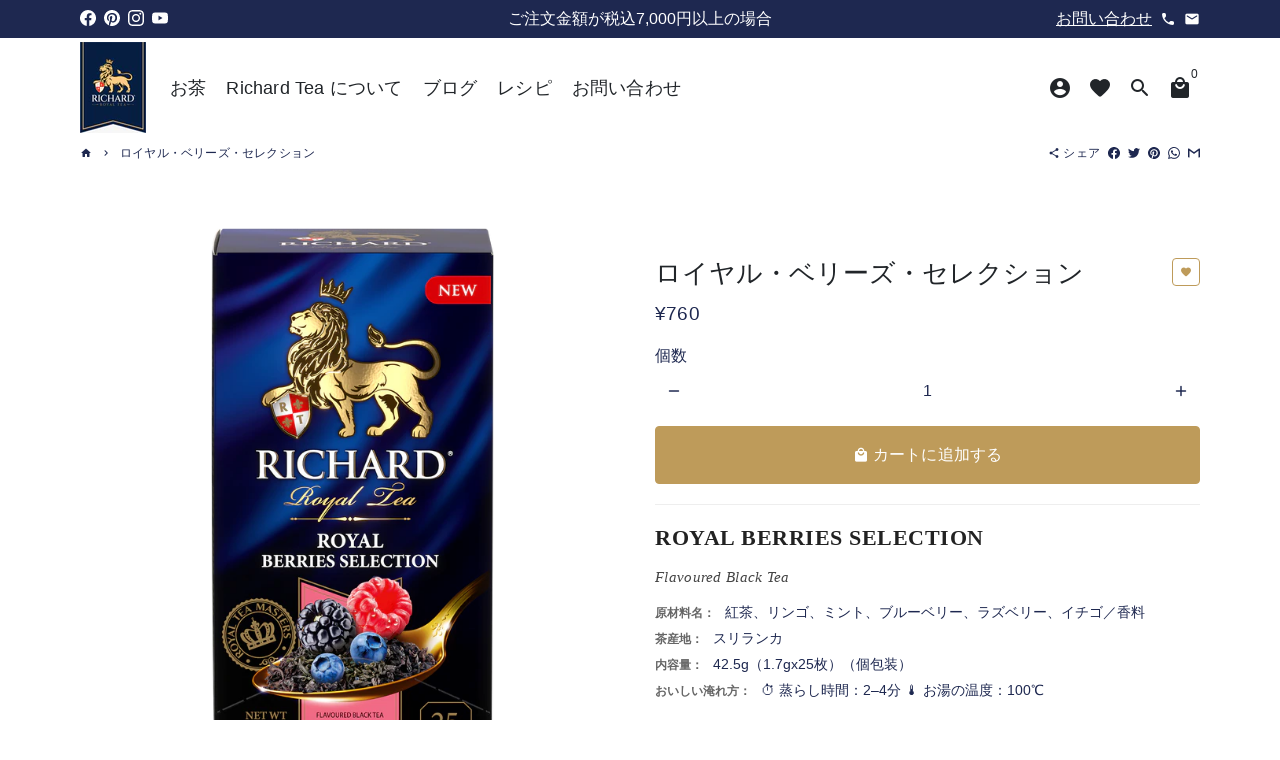

--- FILE ---
content_type: text/html; charset=utf-8
request_url: https://richardtea.jp/products/richard-royal-berries-selection-flavoured-black-tea-25-sachets
body_size: 34136
content:
<!doctype html>
<html lang="ja">
  <head>
      <!-- Begin Exemptify messages -->
  <script>
  
    var m4u_ptxt = "";
    var m4u_ex_vat_postfix_txt = "";</script>
  <!-- End Exemptify messages --><!-- Begin Exemptify price display -->
  <script async src="//www.modules4u.biz/shopify/exemptify/js/fix_prices_v1.js.php?shop=richardteaeu.myshopify.com&tax_included=false&customer_exempt="></script>
<!-- End Exemptify price display -->
    <!-- Basic page needs -->
    <meta charset="utf-8">
    <meta http-equiv="X-UA-Compatible" content="IE=edge,chrome=1">
    <meta name="viewport" content="width=device-width,initial-scale=1,maximum-scale=1,shrink-to-fit=no">
    <meta name="theme-color" content="#FFFFFF">
    <meta name="apple-mobile-web-app-capable" content="yes">
    <meta name="mobile-web-app-capable" content="yes">
    <meta name="author" content="Debutify">
      
    <!-- Preconnect external resources -->
    <link rel="preconnect" href="https://cdn.shopify.com" crossorigin>
    <link rel="preconnect" href="https://fonts.shopifycdn.com" crossorigin>
    <link rel="preconnect" href="https://shop.app" crossorigin>
    <link rel="preconnect" href="https://monorail-edge.shopifysvc.com"><link rel="preconnect" href="https://godog.shopifycloud.com"><link rel="preconnect" href="https://www.google.com">
      <link rel="preconnect" href="https://www.gstatic.com">
      <link rel="preconnect" href="https://www.gstatic.com" crossorigin>
      <link rel="preconnect" href="https://fonts.gstatic.com" crossorigin>
      <link rel="preconnect" href="https://www.recaptcha.net" crossorigin><link rel="preconnect" href="https://debutify.com"><!-- Preload assets -->
    <link rel="preload" href="//richardtea.jp/cdn/shop/t/4/assets/theme.scss.css?v=68731038399222461141761021169" as="style">
    <link rel="preload" as="font" href="" type="font/woff2" crossorigin>
    <link rel="preload" as="font" href="" type="font/woff2" crossorigin>
    <link rel="preload" as="font" href="" type="font/woff2" crossorigin>
    <link rel="preload" as="font" href="//richardtea.jp/cdn/shop/t/4/assets/material-icons-round.woff2?v=42163961327098976921647511553" type="font/woff2" crossorigin>
    <link rel="preload" href="//richardtea.jp/cdn/shop/t/4/assets/jquery-2.2.3.min.js?v=171730250359325013191647511588" as="script">
    <link rel="preload" href="//richardtea.jp/cdn/shop/t/4/assets/theme.min.js?v=140522350840787513241647511588" as="script">
    <link rel="preload" href="//richardtea.jp/cdn/shop/t/4/assets/lazysizes.min.js?v=46221891067352676611647511552" as="script"><link rel="preload" href="//richardtea.jp/cdn/shop/t/4/assets/dbtfy-addons.min.js?v=178476240698631593651759197652" as="script"><link rel="canonical" href="https://richardtea.jp/products/richard-royal-berries-selection-flavoured-black-tea-25-sachets"><!-- Fav icon --><link sizes="192x192" rel="shortcut icon" type="image/png" id="favicon" href="//richardtea.jp/cdn/shop/files/2022-03-17_130832_192x192.png?v=1647511716">

    <!-- Title and description -->
    <title>
      ロイヤル・ベリーズ・セレクション &ndash; Richard Tea
    </title><meta name="description" content="ブレンドの特徴 王室の秘密の味わえるブレンド。個包装を開封したら、沸騰したてのお湯を注ぎます。カップ中に香りが徐々に広がるのをゆっくりお待ちください。3分経てば、準備完了です！冷やしてアイスティーとしてもお楽しみいただけます。"><!-- Social meta --><!-- /snippets/social-meta-tags.liquid -->
<meta property="og:site_name" content="Richard Tea">
<meta property="og:url" content="https://richardtea.jp/products/richard-royal-berries-selection-flavoured-black-tea-25-sachets">
<meta property="og:title" content="ロイヤル・ベリーズ・セレクション">
<meta property="og:type" content="product">
<meta property="og:description" content="ブレンドの特徴 王室の秘密の味わえるブレンド。個包装を開封したら、沸騰したてのお湯を注ぎます。カップ中に香りが徐々に広がるのをゆっくりお待ちください。3分経てば、準備完了です！冷やしてアイスティーとしてもお楽しみいただけます。"><meta property="og:price:amount" content="760">
  <meta property="og:price:currency" content="JPY"><meta property="og:image" content="http://richardtea.jp/cdn/shop/products/102130_26187_RoyalBerriesSelection_25pac_ADR_Ref1_11_1200x1200.png?v=1679650008"><meta property="og:image" content="http://richardtea.jp/cdn/shop/products/102130_26187_RoyalBerriesSelection_25pac_ADR_Ref1_11_1200x1200.png?v=1679650008"><meta property="og:image" content="http://richardtea.jp/cdn/shop/products/102130_26187_RoyalBerriesSelection_25pac_ADR_Ref1_11_1200x1200.png?v=1679650008">
<meta property="og:image:secure_url" content="https://richardtea.jp/cdn/shop/products/102130_26187_RoyalBerriesSelection_25pac_ADR_Ref1_11_1200x1200.png?v=1679650008"><meta property="og:image:secure_url" content="https://richardtea.jp/cdn/shop/products/102130_26187_RoyalBerriesSelection_25pac_ADR_Ref1_11_1200x1200.png?v=1679650008"><meta property="og:image:secure_url" content="https://richardtea.jp/cdn/shop/products/102130_26187_RoyalBerriesSelection_25pac_ADR_Ref1_11_1200x1200.png?v=1679650008">
<meta name="twitter:card" content="summary_large_image">
<meta name="twitter:title" content="ロイヤル・ベリーズ・セレクション">
<meta name="twitter:description" content="ブレンドの特徴 王室の秘密の味わえるブレンド。個包装を開封したら、沸騰したてのお湯を注ぎます。カップ中に香りが徐々に広がるのをゆっくりお待ちください。3分経てば、準備完了です！冷やしてアイスティーとしてもお楽しみいただけます。">
<!-- CSS  -->
    <link href="//richardtea.jp/cdn/shop/t/4/assets/theme.scss.css?v=68731038399222461141761021169" rel="stylesheet" type="text/css" media="all" />

    <!-- Load fonts independently to prevent rendering blocks -->
    <style>
      
      
      
      
      
      
      
      @font-face {
        font-family: Material Icons Round;
        font-weight: 400;
        font-style: normal;
        font-display: block;
        src: url(//richardtea.jp/cdn/shop/t/4/assets/material-icons-round.woff2?v=42163961327098976921647511553) format("woff2");
      }
    </style>

    <!-- Theme strings and settings --><script>window.debutify = true;window.theme = window.theme || {};

  window.routes = {
    predictive_search_url: '/search/suggest'
  };

  theme.variables = {
    small: 769,
    postSmall: 769.1,
    animationDuration: 600,
    animationSlow: 1000,
    transitionSpeed: 300,
    fastClickPluginLink: "\/\/richardtea.jp\/cdn\/shop\/t\/4\/assets\/FastClick.js?v=38733970534528769321647511545",
    jQueryUIPluginLink: "\/\/richardtea.jp\/cdn\/shop\/t\/4\/assets\/jquery-ui.min.js?v=140052863542541936261647511550",
    jQueryUIAutocompletePluginLink: "\/\/richardtea.jp\/cdn\/shop\/t\/4\/assets\/jquery.ui.autocomplete.scroll.min.js?v=65694924680175604831647511551",
    jQueryExitIntentPluginLink: "\/\/richardtea.jp\/cdn\/shop\/t\/4\/assets\/jquery.exitintent.min.js?v=141936771459652646111647511551",
    trackingPluginLink: "\/\/www.17track.net\/externalcall.js",
    speedBoosterPluginLink: "\/\/richardtea.jp\/cdn\/shop\/t\/4\/assets\/instant.page.min.js?v=111932921325309411101647511549",
    ajaxinatePluginLink: "\/\/richardtea.jp\/cdn\/shop\/t\/4\/assets\/infinite-scroll.min.js?v=117414503875394727771647511548",
    cartCount: 0,
    shopLocales: [{"shop_locale":{"locale":"ja","enabled":true,"primary":true,"published":true}}]
  };

  theme.settings = {
    cartType: "drawer",
    saleType: "amount",
    stickyHeader: true,
    heightHeader: 100,
    heightHeaderMobile: 66,
    icon: "material-icons-round",
    currencyOriginalPrice: true,
    customCurrency: false,
    dbtfyATCAnimationType: "shakeX",
    dbtfyATCAnimationInterval: 10,
    dbtfyShopProtectImage: true,
    dbtfyShopProtectDrag: true,
    dbtfyShopProtectTextProduct: true,
    dbtfyShopProtectTextArticle: true,
    dbtfyShopProtectCollection: true,
    dbtfyLiveViewMax: 54,
    dbtfyLiveViewMin: 5,
    dbtfyLiveViewIntervalSteps: 3,
    dbtfyLiveViewIntervalTime: 5000,
    dbtfySkipCart: false,
    isSearchEnabled: true,
    customScript: "",
    dbtfyInactiveTabFirstMessage: "🔥 Don't forget this...",
    dbtfyInactiveTabSecondMessage: "🔥 Come back!",
    dbtfyInactiveTabDelay: 1,
    faviconImage: null,
    cartFaviconImage:"",
    dbtfySoldItemsMin: 15,
    dbtfySoldItemsMax: 60,
    dbtfySoldItemsInterval: 86400000,
    dbtfyCartSavings: true,
    dbtfyCookieBoxEUOnly: true
  };

  theme.strings = {
    zoomClose: "閉じる (Esc)",
    zoomPrev: "前へ (Left arrow key)",
    zoomNext: "次へ (Right arrow key)",
    moneyFormat: "¥{{amount_no_decimals}}",
    moneyWithCurrencyFormat: "¥{{amount_no_decimals}} JPY",
    currencyFormat: "money_with_currency_format",
    defaultCurrency: "EUR",
    saveFormat: "{{ saved_amount }} オフ",
    addressError: "住所を調べる際にエラーが発生しました",
    addressNoResults: "その住所は見つかりませんでした",
    addressQueryLimit: "Google APIの使用量の制限を超えました。\u003ca href=\"https:\/\/developers.google.com\/maps\/premium\/usage-limits\"\u003eプレミアムプラン\u003c\/a\u003eへのアップグレードをご検討ください。",
    authError: "あなたのGoogle Mapsのアカウント認証で問題が発生しました。",
    cartCookie: "カートを使うためにCookieを有効にする",
    addToCart: "カートに追加する",
    soldOut: "売り切れ",
    unavailable: "お取り扱いできません",
    regularPrice: "通常価格",
    salePrice: "販売価格",
    saveLabel: "{{ saved_amount }} オフ",
    quantityLabel: "個数",
    closeText: "閉じる (esc)",
    shopCurrency: "JPY",
    months: {
      full: {
        1: "Translation missing: ja.general.months.full.january",
        2: "Translation missing: ja.general.months.full.february",
        3: "Translation missing: ja.general.months.full.march",
        4: "Translation missing: ja.general.months.full.april",
        5: "Translation missing: ja.general.months.full.may",
        6: "Translation missing: ja.general.months.full.june",
        7: "Translation missing: ja.general.months.full.july",
        8: "Translation missing: ja.general.months.full.august",
        9: "Translation missing: ja.general.months.full.september",
        10: "Translation missing: ja.general.months.full.october",
        11: "Translation missing: ja.general.months.full.november",
        12: "Translation missing: ja.general.months.full.december"
      },
      short: {
        1: "Translation missing: ja.general.months.short.january",
        2: "Translation missing: ja.general.months.short.february",
        3: "Translation missing: ja.general.months.short.march",
        4: "Translation missing: ja.general.months.short.april",
        5: "Translation missing: ja.general.months.short.may",
        6: "Translation missing: ja.general.months.short.june",
        7: "Translation missing: ja.general.months.short.july",
        8: "Translation missing: ja.general.months.short.august",
        9: "Translation missing: ja.general.months.short.september",
        10: "Translation missing: ja.general.months.short.october",
        11: "Translation missing: ja.general.months.short.november",
        12: "Translation missing: ja.general.months.short.december"
      }
    },
    weekdays: {
      full: {
        0: "Translation missing: ja.general.weekdays.full.sunday",
        1: "Translation missing: ja.general.weekdays.full.monday",
        2: "Translation missing: ja.general.weekdays.full.tuesday",
        3: "Translation missing: ja.general.weekdays.full.wednesday",
        4: "Translation missing: ja.general.weekdays.full.thursday",
        5: "Translation missing: ja.general.weekdays.full.friday",
        6: "Translation missing: ja.general.weekdays.full.saturday"
      },
      short: {
        0: "Translation missing: ja.general.weekdays.short.sunday",
        1: "Translation missing: ja.general.weekdays.short.monday",
        2: "Translation missing: ja.general.weekdays.short.tuesday",
        3: "Translation missing: ja.general.weekdays.short.wednesday",
        4: "Translation missing: ja.general.weekdays.short.thursday",
        5: "Translation missing: ja.general.weekdays.short.friday",
        6: "Translation missing: ja.general.weekdays.short.saturday"
      }
    },
    agreeTermsWarningMessage: "\u003cp\u003eYou must agree with the terms and conditions of sales to check out.\u003c\/p\u003e",shopPrimaryLocale: "ja",};

  theme.addons = {"addons": {"dbtfy_addtocart_animation": false,"dbtfy_age_check": false,"dbtfy_agree_to_terms": true,"dbtfy_automatic_geolocation": false,"dbtfy_back_in_stock": false,"dbtfy_cart_countdown": false,"dbtfy_cart_favicon": false,"dbtfy_cart_discount": true,"dbtfy_cart_goal": true,"dbtfy_cart_savings": true,"dbtfy_cart_upsell": true,"dbtfy_collection_addtocart": true,"dbtfy_collection_filters": false,"dbtfy_color_swatches": false,"dbtfy_cookie_box": true,"dbtfy_custom_currencies": false,"dbtfy_customizable_products": false,"dbtfy_delivery_time": true,"dbtfy_discount_saved": true,"dbtfy_facebook_messenger": false,"dbtfy_faq_page": false,"dbtfy_infinite_scroll": true,"dbtfy_inactive_tab_message": false,"dbtfy_instagram_feed": false,"dbtfy_inventory_quantity": false,"dbtfy_linked_options": false,"dbtfy_live_view": false,"dbtfy_mega_menu": false,"dbtfy_menu_bar": true,"dbtfy_newsletter_popup": true,"dbtfy_order_feedback": false,"dbtfy_order_tracking": true,"dbtfy_page_speed_booster": true,"dbtfy_page_transition": false,"dbtfy_pricing_table": true,"dbtfy_product_bullet_points": false,"dbtfy_product_image_crop": true,"dbtfy_product_swatches": true,"dbtfy_product_tabs": true,"dbtfy_quantity_breaks": true,"dbtfy_quick_view": true,"dbtfy_recently_viewed": true,"dbtfy_sales_countdown": true,"dbtfy_sales_pop": false,"dbtfy_shop_protect": false,"dbtfy_skip_cart": false,"dbtfy_size_chart": false,"dbtfy_smart_search": false,"dbtfy_social_discount": false,"dbtfy_sold_items": false,"dbtfy_sticky_addtocart": true,"dbtfy_synced_variant_image": true,"dbtfy_trust_badge": false,"dbtfy_upsell_bundles": true,"dbtfy_upsell_popup": true,"dbtfy_wish_list": true}}



  window.lazySizesConfig = window.lazySizesConfig || {};
  window.lazySizesConfig.customMedia = {
    "--small": `(max-width: ${theme.variables.small}px)`
  };
</script>
<!-- JS -->
    <script src="//richardtea.jp/cdn/shop/t/4/assets/jquery-2.2.3.min.js?v=171730250359325013191647511588" type="text/javascript"></script>

    <script src="//richardtea.jp/cdn/shop/t/4/assets/theme.min.js?v=140522350840787513241647511588" defer="defer"></script>

    <script src="//richardtea.jp/cdn/shop/t/4/assets/lazysizes.min.js?v=46221891067352676611647511552" async="async"></script><script src="//richardtea.jp/cdn/shop/t/4/assets/dbtfy-addons.min.js?v=178476240698631593651759197652" defer="defer"></script><!-- Header hook for plugins -->
    <!-- OutlinkStickyBtn CODE Start --><!-- OutlinkStickyBtn END --> <script>window.performance && window.performance.mark && window.performance.mark('shopify.content_for_header.start');</script><meta id="shopify-digital-wallet" name="shopify-digital-wallet" content="/28379021450/digital_wallets/dialog">
<meta name="shopify-checkout-api-token" content="1773c57578755451bd92479f9ad92f96">
<link rel="alternate" type="application/json+oembed" href="https://richardtea.jp/products/richard-royal-berries-selection-flavoured-black-tea-25-sachets.oembed">
<script async="async" src="/checkouts/internal/preloads.js?locale=ja-JP"></script>
<link rel="preconnect" href="https://shop.app" crossorigin="anonymous">
<script async="async" src="https://shop.app/checkouts/internal/preloads.js?locale=ja-JP&shop_id=28379021450" crossorigin="anonymous"></script>
<script id="apple-pay-shop-capabilities" type="application/json">{"shopId":28379021450,"countryCode":"JP","currencyCode":"JPY","merchantCapabilities":["supports3DS"],"merchantId":"gid:\/\/shopify\/Shop\/28379021450","merchantName":"Richard Tea","requiredBillingContactFields":["postalAddress","email","phone"],"requiredShippingContactFields":["postalAddress","email","phone"],"shippingType":"shipping","supportedNetworks":["visa","masterCard","amex"],"total":{"type":"pending","label":"Richard Tea","amount":"1.00"},"shopifyPaymentsEnabled":true,"supportsSubscriptions":true}</script>
<script id="shopify-features" type="application/json">{"accessToken":"1773c57578755451bd92479f9ad92f96","betas":["rich-media-storefront-analytics"],"domain":"richardtea.jp","predictiveSearch":false,"shopId":28379021450,"locale":"ja"}</script>
<script>var Shopify = Shopify || {};
Shopify.shop = "richardteajp.myshopify.com";
Shopify.locale = "ja";
Shopify.currency = {"active":"JPY","rate":"1.0"};
Shopify.country = "JP";
Shopify.theme = {"name":"Theme export  richardtea-eu-debutify-4-2-0  10m...","id":129941012659,"schema_name":"Debutify","schema_version":"4.2.0","theme_store_id":null,"role":"main"};
Shopify.theme.handle = "null";
Shopify.theme.style = {"id":null,"handle":null};
Shopify.cdnHost = "richardtea.jp/cdn";
Shopify.routes = Shopify.routes || {};
Shopify.routes.root = "/";</script>
<script type="module">!function(o){(o.Shopify=o.Shopify||{}).modules=!0}(window);</script>
<script>!function(o){function n(){var o=[];function n(){o.push(Array.prototype.slice.apply(arguments))}return n.q=o,n}var t=o.Shopify=o.Shopify||{};t.loadFeatures=n(),t.autoloadFeatures=n()}(window);</script>
<script>
  window.ShopifyPay = window.ShopifyPay || {};
  window.ShopifyPay.apiHost = "shop.app\/pay";
  window.ShopifyPay.redirectState = null;
</script>
<script id="shop-js-analytics" type="application/json">{"pageType":"product"}</script>
<script defer="defer" async type="module" src="//richardtea.jp/cdn/shopifycloud/shop-js/modules/v2/client.init-shop-cart-sync_Cun6Ba8E.ja.esm.js"></script>
<script defer="defer" async type="module" src="//richardtea.jp/cdn/shopifycloud/shop-js/modules/v2/chunk.common_DGWubyOB.esm.js"></script>
<script type="module">
  await import("//richardtea.jp/cdn/shopifycloud/shop-js/modules/v2/client.init-shop-cart-sync_Cun6Ba8E.ja.esm.js");
await import("//richardtea.jp/cdn/shopifycloud/shop-js/modules/v2/chunk.common_DGWubyOB.esm.js");

  window.Shopify.SignInWithShop?.initShopCartSync?.({"fedCMEnabled":true,"windoidEnabled":true});

</script>
<script>
  window.Shopify = window.Shopify || {};
  if (!window.Shopify.featureAssets) window.Shopify.featureAssets = {};
  window.Shopify.featureAssets['shop-js'] = {"shop-cart-sync":["modules/v2/client.shop-cart-sync_kpadWrR6.ja.esm.js","modules/v2/chunk.common_DGWubyOB.esm.js"],"init-fed-cm":["modules/v2/client.init-fed-cm_deEwcgdG.ja.esm.js","modules/v2/chunk.common_DGWubyOB.esm.js"],"shop-button":["modules/v2/client.shop-button_Bgl7Akkx.ja.esm.js","modules/v2/chunk.common_DGWubyOB.esm.js"],"shop-cash-offers":["modules/v2/client.shop-cash-offers_CGfJizyJ.ja.esm.js","modules/v2/chunk.common_DGWubyOB.esm.js","modules/v2/chunk.modal_Ba7vk6QP.esm.js"],"init-windoid":["modules/v2/client.init-windoid_DLaIoEuB.ja.esm.js","modules/v2/chunk.common_DGWubyOB.esm.js"],"shop-toast-manager":["modules/v2/client.shop-toast-manager_BZdAlEPY.ja.esm.js","modules/v2/chunk.common_DGWubyOB.esm.js"],"init-shop-email-lookup-coordinator":["modules/v2/client.init-shop-email-lookup-coordinator_BxGPdBrh.ja.esm.js","modules/v2/chunk.common_DGWubyOB.esm.js"],"init-shop-cart-sync":["modules/v2/client.init-shop-cart-sync_Cun6Ba8E.ja.esm.js","modules/v2/chunk.common_DGWubyOB.esm.js"],"avatar":["modules/v2/client.avatar_BTnouDA3.ja.esm.js"],"pay-button":["modules/v2/client.pay-button_iRJggQYg.ja.esm.js","modules/v2/chunk.common_DGWubyOB.esm.js"],"init-customer-accounts":["modules/v2/client.init-customer-accounts_BbQrQ-BF.ja.esm.js","modules/v2/client.shop-login-button_CXxZBmJa.ja.esm.js","modules/v2/chunk.common_DGWubyOB.esm.js","modules/v2/chunk.modal_Ba7vk6QP.esm.js"],"init-shop-for-new-customer-accounts":["modules/v2/client.init-shop-for-new-customer-accounts_48e-446J.ja.esm.js","modules/v2/client.shop-login-button_CXxZBmJa.ja.esm.js","modules/v2/chunk.common_DGWubyOB.esm.js","modules/v2/chunk.modal_Ba7vk6QP.esm.js"],"shop-login-button":["modules/v2/client.shop-login-button_CXxZBmJa.ja.esm.js","modules/v2/chunk.common_DGWubyOB.esm.js","modules/v2/chunk.modal_Ba7vk6QP.esm.js"],"init-customer-accounts-sign-up":["modules/v2/client.init-customer-accounts-sign-up_Bb65hYMR.ja.esm.js","modules/v2/client.shop-login-button_CXxZBmJa.ja.esm.js","modules/v2/chunk.common_DGWubyOB.esm.js","modules/v2/chunk.modal_Ba7vk6QP.esm.js"],"shop-follow-button":["modules/v2/client.shop-follow-button_BO2OQvUT.ja.esm.js","modules/v2/chunk.common_DGWubyOB.esm.js","modules/v2/chunk.modal_Ba7vk6QP.esm.js"],"checkout-modal":["modules/v2/client.checkout-modal__QRFVvMA.ja.esm.js","modules/v2/chunk.common_DGWubyOB.esm.js","modules/v2/chunk.modal_Ba7vk6QP.esm.js"],"lead-capture":["modules/v2/client.lead-capture_Be4qr8sG.ja.esm.js","modules/v2/chunk.common_DGWubyOB.esm.js","modules/v2/chunk.modal_Ba7vk6QP.esm.js"],"shop-login":["modules/v2/client.shop-login_BCaq99Td.ja.esm.js","modules/v2/chunk.common_DGWubyOB.esm.js","modules/v2/chunk.modal_Ba7vk6QP.esm.js"],"payment-terms":["modules/v2/client.payment-terms_C-1Cu6jg.ja.esm.js","modules/v2/chunk.common_DGWubyOB.esm.js","modules/v2/chunk.modal_Ba7vk6QP.esm.js"]};
</script>
<script>(function() {
  var isLoaded = false;
  function asyncLoad() {
    if (isLoaded) return;
    isLoaded = true;
    var urls = ["https:\/\/gtranslate.io\/shopify\/gtranslate.js?shop=richardteajp.myshopify.com"];
    for (var i = 0; i < urls.length; i++) {
      var s = document.createElement('script');
      s.type = 'text/javascript';
      s.async = true;
      s.src = urls[i];
      var x = document.getElementsByTagName('script')[0];
      x.parentNode.insertBefore(s, x);
    }
  };
  if(window.attachEvent) {
    window.attachEvent('onload', asyncLoad);
  } else {
    window.addEventListener('load', asyncLoad, false);
  }
})();</script>
<script id="__st">var __st={"a":28379021450,"offset":32400,"reqid":"030718d4-cf98-413a-9c0a-90b4ad4563ba-1768842216","pageurl":"richardtea.jp\/products\/richard-royal-berries-selection-flavoured-black-tea-25-sachets","u":"58cbc11f1a8f","p":"product","rtyp":"product","rid":7393582776499};</script>
<script>window.ShopifyPaypalV4VisibilityTracking = true;</script>
<script id="captcha-bootstrap">!function(){'use strict';const t='contact',e='account',n='new_comment',o=[[t,t],['blogs',n],['comments',n],[t,'customer']],c=[[e,'customer_login'],[e,'guest_login'],[e,'recover_customer_password'],[e,'create_customer']],r=t=>t.map((([t,e])=>`form[action*='/${t}']:not([data-nocaptcha='true']) input[name='form_type'][value='${e}']`)).join(','),a=t=>()=>t?[...document.querySelectorAll(t)].map((t=>t.form)):[];function s(){const t=[...o],e=r(t);return a(e)}const i='password',u='form_key',d=['recaptcha-v3-token','g-recaptcha-response','h-captcha-response',i],f=()=>{try{return window.sessionStorage}catch{return}},m='__shopify_v',_=t=>t.elements[u];function p(t,e,n=!1){try{const o=window.sessionStorage,c=JSON.parse(o.getItem(e)),{data:r}=function(t){const{data:e,action:n}=t;return t[m]||n?{data:e,action:n}:{data:t,action:n}}(c);for(const[e,n]of Object.entries(r))t.elements[e]&&(t.elements[e].value=n);n&&o.removeItem(e)}catch(o){console.error('form repopulation failed',{error:o})}}const l='form_type',E='cptcha';function T(t){t.dataset[E]=!0}const w=window,h=w.document,L='Shopify',v='ce_forms',y='captcha';let A=!1;((t,e)=>{const n=(g='f06e6c50-85a8-45c8-87d0-21a2b65856fe',I='https://cdn.shopify.com/shopifycloud/storefront-forms-hcaptcha/ce_storefront_forms_captcha_hcaptcha.v1.5.2.iife.js',D={infoText:'hCaptchaによる保護',privacyText:'プライバシー',termsText:'利用規約'},(t,e,n)=>{const o=w[L][v],c=o.bindForm;if(c)return c(t,g,e,D).then(n);var r;o.q.push([[t,g,e,D],n]),r=I,A||(h.body.append(Object.assign(h.createElement('script'),{id:'captcha-provider',async:!0,src:r})),A=!0)});var g,I,D;w[L]=w[L]||{},w[L][v]=w[L][v]||{},w[L][v].q=[],w[L][y]=w[L][y]||{},w[L][y].protect=function(t,e){n(t,void 0,e),T(t)},Object.freeze(w[L][y]),function(t,e,n,w,h,L){const[v,y,A,g]=function(t,e,n){const i=e?o:[],u=t?c:[],d=[...i,...u],f=r(d),m=r(i),_=r(d.filter((([t,e])=>n.includes(e))));return[a(f),a(m),a(_),s()]}(w,h,L),I=t=>{const e=t.target;return e instanceof HTMLFormElement?e:e&&e.form},D=t=>v().includes(t);t.addEventListener('submit',(t=>{const e=I(t);if(!e)return;const n=D(e)&&!e.dataset.hcaptchaBound&&!e.dataset.recaptchaBound,o=_(e),c=g().includes(e)&&(!o||!o.value);(n||c)&&t.preventDefault(),c&&!n&&(function(t){try{if(!f())return;!function(t){const e=f();if(!e)return;const n=_(t);if(!n)return;const o=n.value;o&&e.removeItem(o)}(t);const e=Array.from(Array(32),(()=>Math.random().toString(36)[2])).join('');!function(t,e){_(t)||t.append(Object.assign(document.createElement('input'),{type:'hidden',name:u})),t.elements[u].value=e}(t,e),function(t,e){const n=f();if(!n)return;const o=[...t.querySelectorAll(`input[type='${i}']`)].map((({name:t})=>t)),c=[...d,...o],r={};for(const[a,s]of new FormData(t).entries())c.includes(a)||(r[a]=s);n.setItem(e,JSON.stringify({[m]:1,action:t.action,data:r}))}(t,e)}catch(e){console.error('failed to persist form',e)}}(e),e.submit())}));const S=(t,e)=>{t&&!t.dataset[E]&&(n(t,e.some((e=>e===t))),T(t))};for(const o of['focusin','change'])t.addEventListener(o,(t=>{const e=I(t);D(e)&&S(e,y())}));const B=e.get('form_key'),M=e.get(l),P=B&&M;t.addEventListener('DOMContentLoaded',(()=>{const t=y();if(P)for(const e of t)e.elements[l].value===M&&p(e,B);[...new Set([...A(),...v().filter((t=>'true'===t.dataset.shopifyCaptcha))])].forEach((e=>S(e,t)))}))}(h,new URLSearchParams(w.location.search),n,t,e,['guest_login'])})(!0,!0)}();</script>
<script integrity="sha256-4kQ18oKyAcykRKYeNunJcIwy7WH5gtpwJnB7kiuLZ1E=" data-source-attribution="shopify.loadfeatures" defer="defer" src="//richardtea.jp/cdn/shopifycloud/storefront/assets/storefront/load_feature-a0a9edcb.js" crossorigin="anonymous"></script>
<script crossorigin="anonymous" defer="defer" src="//richardtea.jp/cdn/shopifycloud/storefront/assets/shopify_pay/storefront-65b4c6d7.js?v=20250812"></script>
<script data-source-attribution="shopify.dynamic_checkout.dynamic.init">var Shopify=Shopify||{};Shopify.PaymentButton=Shopify.PaymentButton||{isStorefrontPortableWallets:!0,init:function(){window.Shopify.PaymentButton.init=function(){};var t=document.createElement("script");t.src="https://richardtea.jp/cdn/shopifycloud/portable-wallets/latest/portable-wallets.ja.js",t.type="module",document.head.appendChild(t)}};
</script>
<script data-source-attribution="shopify.dynamic_checkout.buyer_consent">
  function portableWalletsHideBuyerConsent(e){var t=document.getElementById("shopify-buyer-consent"),n=document.getElementById("shopify-subscription-policy-button");t&&n&&(t.classList.add("hidden"),t.setAttribute("aria-hidden","true"),n.removeEventListener("click",e))}function portableWalletsShowBuyerConsent(e){var t=document.getElementById("shopify-buyer-consent"),n=document.getElementById("shopify-subscription-policy-button");t&&n&&(t.classList.remove("hidden"),t.removeAttribute("aria-hidden"),n.addEventListener("click",e))}window.Shopify?.PaymentButton&&(window.Shopify.PaymentButton.hideBuyerConsent=portableWalletsHideBuyerConsent,window.Shopify.PaymentButton.showBuyerConsent=portableWalletsShowBuyerConsent);
</script>
<script data-source-attribution="shopify.dynamic_checkout.cart.bootstrap">document.addEventListener("DOMContentLoaded",(function(){function t(){return document.querySelector("shopify-accelerated-checkout-cart, shopify-accelerated-checkout")}if(t())Shopify.PaymentButton.init();else{new MutationObserver((function(e,n){t()&&(Shopify.PaymentButton.init(),n.disconnect())})).observe(document.body,{childList:!0,subtree:!0})}}));
</script>
<link id="shopify-accelerated-checkout-styles" rel="stylesheet" media="screen" href="https://richardtea.jp/cdn/shopifycloud/portable-wallets/latest/accelerated-checkout-backwards-compat.css" crossorigin="anonymous">
<style id="shopify-accelerated-checkout-cart">
        #shopify-buyer-consent {
  margin-top: 1em;
  display: inline-block;
  width: 100%;
}

#shopify-buyer-consent.hidden {
  display: none;
}

#shopify-subscription-policy-button {
  background: none;
  border: none;
  padding: 0;
  text-decoration: underline;
  font-size: inherit;
  cursor: pointer;
}

#shopify-subscription-policy-button::before {
  box-shadow: none;
}

      </style>

<script>window.performance && window.performance.mark && window.performance.mark('shopify.content_for_header.end');</script>

    
    

    
  <meta name="google-site-verification" content="BV-BPKL22iLFGxI9F4VCdrW_UPTY2bBLMrdB_Ca01FI" />
  <meta name="msvalidate.01" content="71C55B573E0C0F8D25ABB79CD09CCCBD" />
    <meta name="facebook-domain-verification" content="v5747cew7x4wv3n3wj2vpugh600ald" />
    <!-- Meta Pixel Code -->
<script>
!function(f,b,e,v,n,t,s)
{if(f.fbq)return;n=f.fbq=function(){n.callMethod?
n.callMethod.apply(n,arguments):n.queue.push(arguments)};
if(!f._fbq)f._fbq=n;n.push=n;n.loaded=!0;n.version='2.0';
n.queue=[];t=b.createElement(e);t.async=!0;
t.src=v;s=b.getElementsByTagName(e)[0];
s.parentNode.insertBefore(t,s)}(window, document,'script',
'https://connect.facebook.net/en_US/fbevents.js');
fbq('init', '1600803260381478');
fbq('track', 'PageView');
</script>
<noscript><img height="1" width="1" style="display:none"
src="https://www.facebook.com/tr?id=1600803260381478&ev=PageView&noscript=1"
/></noscript>
<!-- End Meta Pixel Code -->
  	<meta property="orichi:tags" content="Black, Flavoured, Tea Bags, ティーバッグ, 紅茶, ">   <meta property="orichi:product" content="7393582776499">	<meta property="orichi:product_type" content="">	<meta property="orichi:collections" content="295354728627, "><script type="text/javascript" async="" src="https://pixel.roughgroup.com/Content/orichipixel.min.js?shop=richardteajp.myshopify.com"></script>

<!-- Google Tag Manager -->
<script>(function(w,d,s,l,i){w[l]=w[l]||[];w[l].push({'gtm.start':
new Date().getTime(),event:'gtm.js'});var f=d.getElementsByTagName(s)[0],
j=d.createElement(s),dl=l!='dataLayer'?'&l='+l:'';j.async=true;j.src=
'https://www.googletagmanager.com/gtm.js?id='+i+dl;f.parentNode.insertBefore(j,f);
})(window,document,'script','dataLayer','GTM-5WXQBRC');</script>
<!-- End Google Tag Manager -->



        <!-- SlideRule Script Start -->
        <script name="sliderule-tracking" data-ot-ignore>
(function(){
	slideruleData = {
    "version":"v0.0.1",
    "referralExclusion":"/(paypal|visa|MasterCard|clicksafe|arcot\.com|geschuetzteinkaufen|checkout\.shopify\.com|checkout\.rechargeapps\.com|portal\.afterpay\.com|payfort)/",
    "googleSignals":true,
    "anonymizeIp":true,
    "productClicks":true,
    "persistentUserId":true,
    "hideBranding":false,
    "ecommerce":{"currencyCode":"JPY",
    "impressions":[]},
    "pageType":"product",
	"destinations":{"google_analytics_4":{"measurementIds":["G-91FK2LDDGD"]}},
    "cookieUpdate":true
	}

	
		slideruleData.themeMode = "live"
	

	


	
	})();
</script>
<script async type="text/javascript" src=https://files.slideruletools.com/eluredils-g.js></script>
        <!-- SlideRule Script End -->
        <link href="https://monorail-edge.shopifysvc.com" rel="dns-prefetch">
<script>(function(){if ("sendBeacon" in navigator && "performance" in window) {try {var session_token_from_headers = performance.getEntriesByType('navigation')[0].serverTiming.find(x => x.name == '_s').description;} catch {var session_token_from_headers = undefined;}var session_cookie_matches = document.cookie.match(/_shopify_s=([^;]*)/);var session_token_from_cookie = session_cookie_matches && session_cookie_matches.length === 2 ? session_cookie_matches[1] : "";var session_token = session_token_from_headers || session_token_from_cookie || "";function handle_abandonment_event(e) {var entries = performance.getEntries().filter(function(entry) {return /monorail-edge.shopifysvc.com/.test(entry.name);});if (!window.abandonment_tracked && entries.length === 0) {window.abandonment_tracked = true;var currentMs = Date.now();var navigation_start = performance.timing.navigationStart;var payload = {shop_id: 28379021450,url: window.location.href,navigation_start,duration: currentMs - navigation_start,session_token,page_type: "product"};window.navigator.sendBeacon("https://monorail-edge.shopifysvc.com/v1/produce", JSON.stringify({schema_id: "online_store_buyer_site_abandonment/1.1",payload: payload,metadata: {event_created_at_ms: currentMs,event_sent_at_ms: currentMs}}));}}window.addEventListener('pagehide', handle_abandonment_event);}}());</script>
<script id="web-pixels-manager-setup">(function e(e,d,r,n,o){if(void 0===o&&(o={}),!Boolean(null===(a=null===(i=window.Shopify)||void 0===i?void 0:i.analytics)||void 0===a?void 0:a.replayQueue)){var i,a;window.Shopify=window.Shopify||{};var t=window.Shopify;t.analytics=t.analytics||{};var s=t.analytics;s.replayQueue=[],s.publish=function(e,d,r){return s.replayQueue.push([e,d,r]),!0};try{self.performance.mark("wpm:start")}catch(e){}var l=function(){var e={modern:/Edge?\/(1{2}[4-9]|1[2-9]\d|[2-9]\d{2}|\d{4,})\.\d+(\.\d+|)|Firefox\/(1{2}[4-9]|1[2-9]\d|[2-9]\d{2}|\d{4,})\.\d+(\.\d+|)|Chrom(ium|e)\/(9{2}|\d{3,})\.\d+(\.\d+|)|(Maci|X1{2}).+ Version\/(15\.\d+|(1[6-9]|[2-9]\d|\d{3,})\.\d+)([,.]\d+|)( \(\w+\)|)( Mobile\/\w+|) Safari\/|Chrome.+OPR\/(9{2}|\d{3,})\.\d+\.\d+|(CPU[ +]OS|iPhone[ +]OS|CPU[ +]iPhone|CPU IPhone OS|CPU iPad OS)[ +]+(15[._]\d+|(1[6-9]|[2-9]\d|\d{3,})[._]\d+)([._]\d+|)|Android:?[ /-](13[3-9]|1[4-9]\d|[2-9]\d{2}|\d{4,})(\.\d+|)(\.\d+|)|Android.+Firefox\/(13[5-9]|1[4-9]\d|[2-9]\d{2}|\d{4,})\.\d+(\.\d+|)|Android.+Chrom(ium|e)\/(13[3-9]|1[4-9]\d|[2-9]\d{2}|\d{4,})\.\d+(\.\d+|)|SamsungBrowser\/([2-9]\d|\d{3,})\.\d+/,legacy:/Edge?\/(1[6-9]|[2-9]\d|\d{3,})\.\d+(\.\d+|)|Firefox\/(5[4-9]|[6-9]\d|\d{3,})\.\d+(\.\d+|)|Chrom(ium|e)\/(5[1-9]|[6-9]\d|\d{3,})\.\d+(\.\d+|)([\d.]+$|.*Safari\/(?![\d.]+ Edge\/[\d.]+$))|(Maci|X1{2}).+ Version\/(10\.\d+|(1[1-9]|[2-9]\d|\d{3,})\.\d+)([,.]\d+|)( \(\w+\)|)( Mobile\/\w+|) Safari\/|Chrome.+OPR\/(3[89]|[4-9]\d|\d{3,})\.\d+\.\d+|(CPU[ +]OS|iPhone[ +]OS|CPU[ +]iPhone|CPU IPhone OS|CPU iPad OS)[ +]+(10[._]\d+|(1[1-9]|[2-9]\d|\d{3,})[._]\d+)([._]\d+|)|Android:?[ /-](13[3-9]|1[4-9]\d|[2-9]\d{2}|\d{4,})(\.\d+|)(\.\d+|)|Mobile Safari.+OPR\/([89]\d|\d{3,})\.\d+\.\d+|Android.+Firefox\/(13[5-9]|1[4-9]\d|[2-9]\d{2}|\d{4,})\.\d+(\.\d+|)|Android.+Chrom(ium|e)\/(13[3-9]|1[4-9]\d|[2-9]\d{2}|\d{4,})\.\d+(\.\d+|)|Android.+(UC? ?Browser|UCWEB|U3)[ /]?(15\.([5-9]|\d{2,})|(1[6-9]|[2-9]\d|\d{3,})\.\d+)\.\d+|SamsungBrowser\/(5\.\d+|([6-9]|\d{2,})\.\d+)|Android.+MQ{2}Browser\/(14(\.(9|\d{2,})|)|(1[5-9]|[2-9]\d|\d{3,})(\.\d+|))(\.\d+|)|K[Aa][Ii]OS\/(3\.\d+|([4-9]|\d{2,})\.\d+)(\.\d+|)/},d=e.modern,r=e.legacy,n=navigator.userAgent;return n.match(d)?"modern":n.match(r)?"legacy":"unknown"}(),u="modern"===l?"modern":"legacy",c=(null!=n?n:{modern:"",legacy:""})[u],f=function(e){return[e.baseUrl,"/wpm","/b",e.hashVersion,"modern"===e.buildTarget?"m":"l",".js"].join("")}({baseUrl:d,hashVersion:r,buildTarget:u}),m=function(e){var d=e.version,r=e.bundleTarget,n=e.surface,o=e.pageUrl,i=e.monorailEndpoint;return{emit:function(e){var a=e.status,t=e.errorMsg,s=(new Date).getTime(),l=JSON.stringify({metadata:{event_sent_at_ms:s},events:[{schema_id:"web_pixels_manager_load/3.1",payload:{version:d,bundle_target:r,page_url:o,status:a,surface:n,error_msg:t},metadata:{event_created_at_ms:s}}]});if(!i)return console&&console.warn&&console.warn("[Web Pixels Manager] No Monorail endpoint provided, skipping logging."),!1;try{return self.navigator.sendBeacon.bind(self.navigator)(i,l)}catch(e){}var u=new XMLHttpRequest;try{return u.open("POST",i,!0),u.setRequestHeader("Content-Type","text/plain"),u.send(l),!0}catch(e){return console&&console.warn&&console.warn("[Web Pixels Manager] Got an unhandled error while logging to Monorail."),!1}}}}({version:r,bundleTarget:l,surface:e.surface,pageUrl:self.location.href,monorailEndpoint:e.monorailEndpoint});try{o.browserTarget=l,function(e){var d=e.src,r=e.async,n=void 0===r||r,o=e.onload,i=e.onerror,a=e.sri,t=e.scriptDataAttributes,s=void 0===t?{}:t,l=document.createElement("script"),u=document.querySelector("head"),c=document.querySelector("body");if(l.async=n,l.src=d,a&&(l.integrity=a,l.crossOrigin="anonymous"),s)for(var f in s)if(Object.prototype.hasOwnProperty.call(s,f))try{l.dataset[f]=s[f]}catch(e){}if(o&&l.addEventListener("load",o),i&&l.addEventListener("error",i),u)u.appendChild(l);else{if(!c)throw new Error("Did not find a head or body element to append the script");c.appendChild(l)}}({src:f,async:!0,onload:function(){if(!function(){var e,d;return Boolean(null===(d=null===(e=window.Shopify)||void 0===e?void 0:e.analytics)||void 0===d?void 0:d.initialized)}()){var d=window.webPixelsManager.init(e)||void 0;if(d){var r=window.Shopify.analytics;r.replayQueue.forEach((function(e){var r=e[0],n=e[1],o=e[2];d.publishCustomEvent(r,n,o)})),r.replayQueue=[],r.publish=d.publishCustomEvent,r.visitor=d.visitor,r.initialized=!0}}},onerror:function(){return m.emit({status:"failed",errorMsg:"".concat(f," has failed to load")})},sri:function(e){var d=/^sha384-[A-Za-z0-9+/=]+$/;return"string"==typeof e&&d.test(e)}(c)?c:"",scriptDataAttributes:o}),m.emit({status:"loading"})}catch(e){m.emit({status:"failed",errorMsg:(null==e?void 0:e.message)||"Unknown error"})}}})({shopId: 28379021450,storefrontBaseUrl: "https://richardtea.jp",extensionsBaseUrl: "https://extensions.shopifycdn.com/cdn/shopifycloud/web-pixels-manager",monorailEndpoint: "https://monorail-edge.shopifysvc.com/unstable/produce_batch",surface: "storefront-renderer",enabledBetaFlags: ["2dca8a86"],webPixelsConfigList: [{"id":"201949363","configuration":"{\"pixel_id\":\"1600803260381478\",\"pixel_type\":\"facebook_pixel\",\"metaapp_system_user_token\":\"-\"}","eventPayloadVersion":"v1","runtimeContext":"OPEN","scriptVersion":"ca16bc87fe92b6042fbaa3acc2fbdaa6","type":"APP","apiClientId":2329312,"privacyPurposes":["ANALYTICS","MARKETING","SALE_OF_DATA"],"dataSharingAdjustments":{"protectedCustomerApprovalScopes":["read_customer_address","read_customer_email","read_customer_name","read_customer_personal_data","read_customer_phone"]}},{"id":"73334963","eventPayloadVersion":"v1","runtimeContext":"LAX","scriptVersion":"1","type":"CUSTOM","privacyPurposes":["ANALYTICS"],"name":"Google Analytics tag (migrated)"},{"id":"shopify-app-pixel","configuration":"{}","eventPayloadVersion":"v1","runtimeContext":"STRICT","scriptVersion":"0450","apiClientId":"shopify-pixel","type":"APP","privacyPurposes":["ANALYTICS","MARKETING"]},{"id":"shopify-custom-pixel","eventPayloadVersion":"v1","runtimeContext":"LAX","scriptVersion":"0450","apiClientId":"shopify-pixel","type":"CUSTOM","privacyPurposes":["ANALYTICS","MARKETING"]}],isMerchantRequest: false,initData: {"shop":{"name":"Richard Tea","paymentSettings":{"currencyCode":"JPY"},"myshopifyDomain":"richardteajp.myshopify.com","countryCode":"JP","storefrontUrl":"https:\/\/richardtea.jp"},"customer":null,"cart":null,"checkout":null,"productVariants":[{"price":{"amount":760.0,"currencyCode":"JPY"},"product":{"title":"ロイヤル・ベリーズ・セレクション","vendor":"Richard Tea","id":"7393582776499","untranslatedTitle":"ロイヤル・ベリーズ・セレクション","url":"\/products\/richard-royal-berries-selection-flavoured-black-tea-25-sachets","type":"Herbal"},"id":"42414262780083","image":{"src":"\/\/richardtea.jp\/cdn\/shop\/products\/102130_26187_RoyalBerriesSelection_25pac_ADR_Ref1_11.png?v=1679650008"},"sku":"4660115906381","title":"Default Title","untranslatedTitle":"Default Title"}],"purchasingCompany":null},},"https://richardtea.jp/cdn","fcfee988w5aeb613cpc8e4bc33m6693e112",{"modern":"","legacy":""},{"shopId":"28379021450","storefrontBaseUrl":"https:\/\/richardtea.jp","extensionBaseUrl":"https:\/\/extensions.shopifycdn.com\/cdn\/shopifycloud\/web-pixels-manager","surface":"storefront-renderer","enabledBetaFlags":"[\"2dca8a86\"]","isMerchantRequest":"false","hashVersion":"fcfee988w5aeb613cpc8e4bc33m6693e112","publish":"custom","events":"[[\"page_viewed\",{}],[\"product_viewed\",{\"productVariant\":{\"price\":{\"amount\":760.0,\"currencyCode\":\"JPY\"},\"product\":{\"title\":\"ロイヤル・ベリーズ・セレクション\",\"vendor\":\"Richard Tea\",\"id\":\"7393582776499\",\"untranslatedTitle\":\"ロイヤル・ベリーズ・セレクション\",\"url\":\"\/products\/richard-royal-berries-selection-flavoured-black-tea-25-sachets\",\"type\":\"Herbal\"},\"id\":\"42414262780083\",\"image\":{\"src\":\"\/\/richardtea.jp\/cdn\/shop\/products\/102130_26187_RoyalBerriesSelection_25pac_ADR_Ref1_11.png?v=1679650008\"},\"sku\":\"4660115906381\",\"title\":\"Default Title\",\"untranslatedTitle\":\"Default Title\"}}]]"});</script><script>
  window.ShopifyAnalytics = window.ShopifyAnalytics || {};
  window.ShopifyAnalytics.meta = window.ShopifyAnalytics.meta || {};
  window.ShopifyAnalytics.meta.currency = 'JPY';
  var meta = {"product":{"id":7393582776499,"gid":"gid:\/\/shopify\/Product\/7393582776499","vendor":"Richard Tea","type":"Herbal","handle":"richard-royal-berries-selection-flavoured-black-tea-25-sachets","variants":[{"id":42414262780083,"price":76000,"name":"ロイヤル・ベリーズ・セレクション","public_title":null,"sku":"4660115906381"}],"remote":false},"page":{"pageType":"product","resourceType":"product","resourceId":7393582776499,"requestId":"030718d4-cf98-413a-9c0a-90b4ad4563ba-1768842216"}};
  for (var attr in meta) {
    window.ShopifyAnalytics.meta[attr] = meta[attr];
  }
</script>
<script class="analytics">
  (function () {
    var customDocumentWrite = function(content) {
      var jquery = null;

      if (window.jQuery) {
        jquery = window.jQuery;
      } else if (window.Checkout && window.Checkout.$) {
        jquery = window.Checkout.$;
      }

      if (jquery) {
        jquery('body').append(content);
      }
    };

    var hasLoggedConversion = function(token) {
      if (token) {
        return document.cookie.indexOf('loggedConversion=' + token) !== -1;
      }
      return false;
    }

    var setCookieIfConversion = function(token) {
      if (token) {
        var twoMonthsFromNow = new Date(Date.now());
        twoMonthsFromNow.setMonth(twoMonthsFromNow.getMonth() + 2);

        document.cookie = 'loggedConversion=' + token + '; expires=' + twoMonthsFromNow;
      }
    }

    var trekkie = window.ShopifyAnalytics.lib = window.trekkie = window.trekkie || [];
    if (trekkie.integrations) {
      return;
    }
    trekkie.methods = [
      'identify',
      'page',
      'ready',
      'track',
      'trackForm',
      'trackLink'
    ];
    trekkie.factory = function(method) {
      return function() {
        var args = Array.prototype.slice.call(arguments);
        args.unshift(method);
        trekkie.push(args);
        return trekkie;
      };
    };
    for (var i = 0; i < trekkie.methods.length; i++) {
      var key = trekkie.methods[i];
      trekkie[key] = trekkie.factory(key);
    }
    trekkie.load = function(config) {
      trekkie.config = config || {};
      trekkie.config.initialDocumentCookie = document.cookie;
      var first = document.getElementsByTagName('script')[0];
      var script = document.createElement('script');
      script.type = 'text/javascript';
      script.onerror = function(e) {
        var scriptFallback = document.createElement('script');
        scriptFallback.type = 'text/javascript';
        scriptFallback.onerror = function(error) {
                var Monorail = {
      produce: function produce(monorailDomain, schemaId, payload) {
        var currentMs = new Date().getTime();
        var event = {
          schema_id: schemaId,
          payload: payload,
          metadata: {
            event_created_at_ms: currentMs,
            event_sent_at_ms: currentMs
          }
        };
        return Monorail.sendRequest("https://" + monorailDomain + "/v1/produce", JSON.stringify(event));
      },
      sendRequest: function sendRequest(endpointUrl, payload) {
        // Try the sendBeacon API
        if (window && window.navigator && typeof window.navigator.sendBeacon === 'function' && typeof window.Blob === 'function' && !Monorail.isIos12()) {
          var blobData = new window.Blob([payload], {
            type: 'text/plain'
          });

          if (window.navigator.sendBeacon(endpointUrl, blobData)) {
            return true;
          } // sendBeacon was not successful

        } // XHR beacon

        var xhr = new XMLHttpRequest();

        try {
          xhr.open('POST', endpointUrl);
          xhr.setRequestHeader('Content-Type', 'text/plain');
          xhr.send(payload);
        } catch (e) {
          console.log(e);
        }

        return false;
      },
      isIos12: function isIos12() {
        return window.navigator.userAgent.lastIndexOf('iPhone; CPU iPhone OS 12_') !== -1 || window.navigator.userAgent.lastIndexOf('iPad; CPU OS 12_') !== -1;
      }
    };
    Monorail.produce('monorail-edge.shopifysvc.com',
      'trekkie_storefront_load_errors/1.1',
      {shop_id: 28379021450,
      theme_id: 129941012659,
      app_name: "storefront",
      context_url: window.location.href,
      source_url: "//richardtea.jp/cdn/s/trekkie.storefront.cd680fe47e6c39ca5d5df5f0a32d569bc48c0f27.min.js"});

        };
        scriptFallback.async = true;
        scriptFallback.src = '//richardtea.jp/cdn/s/trekkie.storefront.cd680fe47e6c39ca5d5df5f0a32d569bc48c0f27.min.js';
        first.parentNode.insertBefore(scriptFallback, first);
      };
      script.async = true;
      script.src = '//richardtea.jp/cdn/s/trekkie.storefront.cd680fe47e6c39ca5d5df5f0a32d569bc48c0f27.min.js';
      first.parentNode.insertBefore(script, first);
    };
    trekkie.load(
      {"Trekkie":{"appName":"storefront","development":false,"defaultAttributes":{"shopId":28379021450,"isMerchantRequest":null,"themeId":129941012659,"themeCityHash":"13442720906346959625","contentLanguage":"ja","currency":"JPY","eventMetadataId":"326d4654-49f7-4098-86e4-13227c550108"},"isServerSideCookieWritingEnabled":true,"monorailRegion":"shop_domain","enabledBetaFlags":["65f19447"]},"Session Attribution":{},"S2S":{"facebookCapiEnabled":true,"source":"trekkie-storefront-renderer","apiClientId":580111}}
    );

    var loaded = false;
    trekkie.ready(function() {
      if (loaded) return;
      loaded = true;

      window.ShopifyAnalytics.lib = window.trekkie;

      var originalDocumentWrite = document.write;
      document.write = customDocumentWrite;
      try { window.ShopifyAnalytics.merchantGoogleAnalytics.call(this); } catch(error) {};
      document.write = originalDocumentWrite;

      window.ShopifyAnalytics.lib.page(null,{"pageType":"product","resourceType":"product","resourceId":7393582776499,"requestId":"030718d4-cf98-413a-9c0a-90b4ad4563ba-1768842216","shopifyEmitted":true});

      var match = window.location.pathname.match(/checkouts\/(.+)\/(thank_you|post_purchase)/)
      var token = match? match[1]: undefined;
      if (!hasLoggedConversion(token)) {
        setCookieIfConversion(token);
        window.ShopifyAnalytics.lib.track("Viewed Product",{"currency":"JPY","variantId":42414262780083,"productId":7393582776499,"productGid":"gid:\/\/shopify\/Product\/7393582776499","name":"ロイヤル・ベリーズ・セレクション","price":"760","sku":"4660115906381","brand":"Richard Tea","variant":null,"category":"Herbal","nonInteraction":true,"remote":false},undefined,undefined,{"shopifyEmitted":true});
      window.ShopifyAnalytics.lib.track("monorail:\/\/trekkie_storefront_viewed_product\/1.1",{"currency":"JPY","variantId":42414262780083,"productId":7393582776499,"productGid":"gid:\/\/shopify\/Product\/7393582776499","name":"ロイヤル・ベリーズ・セレクション","price":"760","sku":"4660115906381","brand":"Richard Tea","variant":null,"category":"Herbal","nonInteraction":true,"remote":false,"referer":"https:\/\/richardtea.jp\/products\/richard-royal-berries-selection-flavoured-black-tea-25-sachets"});
      }
    });


        var eventsListenerScript = document.createElement('script');
        eventsListenerScript.async = true;
        eventsListenerScript.src = "//richardtea.jp/cdn/shopifycloud/storefront/assets/shop_events_listener-3da45d37.js";
        document.getElementsByTagName('head')[0].appendChild(eventsListenerScript);

})();</script>
  <script>
  if (!window.ga || (window.ga && typeof window.ga !== 'function')) {
    window.ga = function ga() {
      (window.ga.q = window.ga.q || []).push(arguments);
      if (window.Shopify && window.Shopify.analytics && typeof window.Shopify.analytics.publish === 'function') {
        window.Shopify.analytics.publish("ga_stub_called", {}, {sendTo: "google_osp_migration"});
      }
      console.error("Shopify's Google Analytics stub called with:", Array.from(arguments), "\nSee https://help.shopify.com/manual/promoting-marketing/pixels/pixel-migration#google for more information.");
    };
    if (window.Shopify && window.Shopify.analytics && typeof window.Shopify.analytics.publish === 'function') {
      window.Shopify.analytics.publish("ga_stub_initialized", {}, {sendTo: "google_osp_migration"});
    }
  }
</script>
<script
  defer
  src="https://richardtea.jp/cdn/shopifycloud/perf-kit/shopify-perf-kit-3.0.4.min.js"
  data-application="storefront-renderer"
  data-shop-id="28379021450"
  data-render-region="gcp-us-central1"
  data-page-type="product"
  data-theme-instance-id="129941012659"
  data-theme-name="Debutify"
  data-theme-version="4.2.0"
  data-monorail-region="shop_domain"
  data-resource-timing-sampling-rate="10"
  data-shs="true"
  data-shs-beacon="true"
  data-shs-export-with-fetch="true"
  data-shs-logs-sample-rate="1"
  data-shs-beacon-endpoint="https://richardtea.jp/api/collect"
></script>
</head>

  <body id="ロイヤル-ベリーズ-セレクション"
        class="sticky-header
                 
                 
                 transparent-header--no-mobile
                 menu_bar--present
                 
                 template-product">
    
<!-- Google Tag Manager (noscript) -->
<noscript><iframe src="https://www.googletagmanager.com/ns.html?id=GTM-5WXQBRC"
height="0" width="0" style="display:none;visibility:hidden"></iframe></noscript>
<!-- End Google Tag Manager (noscript) --><div class="toasts">
  <div class="toasts-group"></div>
</div>

<div class="overlay-backdrop overlay-toasts"></div>
<div id="CartDrawer" class="drawer drawer--right overlay-content ajaxcart--is-loading" aria-hidden="true" tabindex="-1">
  <div class="ajaxcart-loading">
    <span class="icon-spin text-secondary text-large" aria-hidden="true"></span>
  </div>

  <div id="CartContainer" class="flex full"></div>
</div>

<div class="overlay-backdrop overlay-drawer"></div>
<div id="SearchDrawer" class="drawer drawer--top overlay-content" aria-hidden="true" tabindex="-1">
  <div class="drawer__inner"><form action="/search" method="get" class="search-bar " role="search">
    <div class="drawer__inner-section">
      <div class="grid grid-small flex-nowrap align-center">
        <div class="grid__item flex-fill"><!-- /snippets/search-bar.liquid --><div class="input-group"><input type="search"
          name="q"
          value=""
          placeholder="ストアを検索する"
          class="search-input input-group-field"
          aria-label="ストアを検索する"
          required="required"data-focus>

    <input type="hidden" name="options[prefix]" value="last" aria-hidden="true" />

    <button type="submit" class="btn btn--primary btn--square input-group-btn" aria-label="検索する" title="検索する">
      <span class="btn__text">
        <span class="material-icons-round" aria-hidden="true">search</span>
      </span>
    </button>
  </div>
</div>
        <div class="grid__item flex-auto">
          <button type="button" class="btn btn-square-small drawer__close-button js-drawer-close"  aria-label="メニューを閉じる" title="メニューを閉じる">
            <span class="material-icons-round" aria-hidden="true">close</span>
          </button>
        </div>
      </div>
    </div><div class="dbtfy dbtfy-smart_search"
      data-limit="4"
      data-only-product="false">

  <div class="dbtfy-smart-search-wrapper ">
    <div class="ss-section-title ss-loading text-center" hidden></div>

    <div class="ss-section-wrapper" hidden></div>
  </div>
</div>
</form>
</div>
</div>
<div class="overlay-backdrop overlay-drawer"></div>

<div class="dbtfy dbtfy-cookie_box">
    <div id="CookieBox" class="prevent-scrollbar-shift" style="display: none;">
      <div class="wrapper cb-wrapper">
        <div class="cb-container cb-inverted overlay-content">
          <div class="grid grid-small align-center cb-grid">
            <div class="grid__item cb-text-item">
              <div class="rte small--text-center">
                <p><strong>Do you like cookies?</strong> 🍪 We use cookies to ensure you get the best experience on our website.</p>
              </div>
            </div>
            <div class="grid__item flex large--flex-auto medium--flex-auto cb-button-item"><button class="btn btn--primary btn--small small--full cb-btn">
                  <span class="btn__text">
                    Accept cookies
                  </span>
                </button><button type="button" class="btn btn-square-small flex-shrink cb-btn-close">
                <span class="material-icons-round" aria-hidden="true">close</span>
              </button>
            </div>
          </div>
        </div>
      </div>
    </div>
  </div><div class="dbtfy dbtfy-newsletter_popup"
     data-timeout="15000"
     data-time-trigger="false"
     data-exit-intent="true"
     data-scroll-depth="false"
     data-page-scroll-percentage="15"
     data-discount=""
     data-discount-code=""
     data-discount-type="%">

  <div id="NewsletterPopup" class="modal" role="dialog">
    <div class="modal-dialog modal-medium">
      <div class="modal-content overlay-content" aria-hidden="true" tabindex="-1">

		    <div class="grid grid-full"><div class="grid__item one-whole"><div class="content-newsletter_popup flex align-center justify-center text-center"><form method="post" action="/contact#formNewsletterPopup" id="formNewsletterPopup" accept-charset="UTF-8" class="contact-form"><input type="hidden" name="form_type" value="customer" /><input type="hidden" name="utf8" value="✓" /><div class="text-container-newsletter_popup rte"><h3>Subscribe to our Newsletter!</h3><p>Get 5% off your first purchase by subscribing to our newsletter.</p>
</div>

                  

                  <input type="hidden" name="contact[tags]" value="newsletter">

                  <div class="newsletter--form">
                    <div class="input-group">
                      <input id="input-newsletter_popup"
                      type="email"
                      placeholder="メールアドレス"
                      name="contact[email]" class="input-group-field newsletter__input"
                      value=""
                      required="required" autocorrect="off"
                      autocapitalize="off">

                      <button type="submit" class="btn btn--square btn--primary input-group-btn newsletter__submit" name="commit" id="Subscribe">
                        <span class="btn__text">
                          <span class="material-icons-round">mail</span>
                        </span>
                      </button>
                    </div>
                  </div><button type="button" class="spacer-top text-link" data-modal-close="#NewsletterPopup">
                      <small>No thanks, I don't like discounts.</small>
                    </button></form>
            </div></div>
        </div>
      </div>
    </div>
  </div><div class="overlay-modal overlay-backdrop"></div></div><div id="QuickViewContainer"
         class="dbtfy dbtfy-quick_view"></div><div id="shopify-section-dbtfy-bullet-points" class="shopify-section dbtfy-product-bullet-points"></div><div id="shopify-section-dbtfy-cart-goal" class="shopify-section"><div class="dbtfy-cart_goal_list" hidden><div class="dbtfy dbtfy-cart_goal"
         data-goal-amount="49"
         data-cart-total-amount="0"
         data-cart-total-count="0"
         data-before-amount-text="You're"
         data-after-amount-text="away from FREE shipping!"
         data-goal-reached-text="You are eligible for FREE shipping!"
         data-goal-region="all">

      <div class="cg-wrapper" hidden>
        <p class="cg-free-shipping-text text-center"><span>You're <span class="cg-goal-amount text-money text-secondary"> </span> away from FREE shipping!</span></p>

        <div class="cg-free-shipping-bar progress progress-rounded">
          <div class="cg-progress-bar progress-bar" role="progressbar" style="width: 0%"><span class="cg-icon">
                <span class="material-icons-round icon-width text-secondary">local_shipping</span>
              </span></div>
        </div>
      </div>

      <span class="cart_goal_amount_new hide">49</span>
    </div>
  </div>
</div><div id="shopify-section-dbtfy-cart-upsell" class="shopify-section"><div class="cu-wrapper"
       data-section-id="dbtfy-cart-upsell"
       hidden>

    <!-- Blocks --><!-- Specific Upsell --><!-- Specific Upsell --><!-- Specific Upsell --><!-- Specific Upsell --><!-- Specific Upsell --><!-- Specific Upsell --><!-- Specific Upsell --><!-- Specific Upsell --></div>
</div><div id="shopify-section-dbtfy-color-swatches" class="shopify-section">
</div><div id="shopify-section-dbtfy-customizable-products" class="shopify-section">
</div><div id="shopify-section-dbtfy-delivery-time" class="shopify-section"><div class="dbtfy dbtfy-delivery_time"
       data-position="under-addtocart-button"
       hidden><div id="DeliveryTime" class="dt-info"
           data-min-date="3"
           data-max-date="7"
           data-show-as-date="true"
           data-time-format="%b %d"
           data-exclude-days="SAT, SUN"
           data-show-cut-off="false"
           data-cut-off-time="16:00:00"
           data-cut-off-message="Order within"
           data-product-types=""
           data-product-tags=""
           data-time-zone="-540"
           data-visibility-type="all"
           data-product=""
           data-product-collection=""><span class="material-icons-round icon-width">local_shipping</span>
        

        <span class="delivery_time_prefix">Buy now to receive in</span>
        <strong class="from-text-delivery_time"></strong>
        <span class="delivery_time_separator">-</span>
        <strong class="to-text-delivery_time"></strong>
        <span class="delivery_time_sufix">days</span></div><div id="DeliveryTime" class="dt-info"
           data-min-date="2"
           data-max-date="7"
           data-show-as-date="false"
           data-time-format="%b %d"
           data-exclude-days="SAT, SUN"
           data-show-cut-off="false"
           data-cut-off-time="16:00:00"
           data-cut-off-message="Order within"
           data-product-types=""
           data-product-tags=""
           data-time-zone="-540"
           data-visibility-type="all"
           data-product=""
           data-product-collection=""><span class="material-icons-round icon-width">local_shipping</span>
        

        <span class="delivery_time_prefix">Buy now to receive in</span>
        <strong class="from-text-delivery_time"></strong>
        <span class="delivery_time_separator">-</span>
        <strong class="to-text-delivery_time"></strong>
        <span class="delivery_time_sufix">days</span></div></div></div><div id="shopify-section-dbtfy-product-tabs" class="shopify-section"><div class="dbtfy dbtfy-product_tabs horizontal"
       data-display-type="horizontal"
       hidden><div class="product-horizontal-tab-buttons"><div data-index="1"
             id="description_w7XyEK"
             class="product-tab tab horizontal-tab horizontal-tab-active"
             
             data-visibility-type="all"
             data-product=""
             data-product-collection=""
             data-product-types=""
             data-product-tags=""
             data-block-type="description"
             data-opened-by-default="true">

            <button type="button"
                    id="horizontal-tab-description_w7XyEK"
                    class="card-header"
                    role="tab"
                    aria-controls="tab-content-1description_w7XyEK"><span class="tab-header-title">Details</span></button>
        </div></div>
<div id="ProductTabs" class="card-group">
      <!-- Blocks --><div class="horizontal-tab-description_w7XyEK card tab"
               data-index="1"
               data-id="description_w7XyEK"
               >

            <div class="card-body tab-body"
                 id="tab-content-1description_w7XyEK"
                 role="tabpanel"
                 aria-labelledby="tab-button-1description_w7XyEK">

              <div class="tab-content">
                <div class="pt-description rte"><h2 style="text-align: center;">ブレンドの特徴</h2>
<div style="text-align: center;">
<img src="https://cdn.shopify.com/s/files/1/0283/7902/1450/files/ChatGPT_Image_10_._2025_._14_39_30_100x100.png?v=1760074797" alt="" style="float: none;"><img src="https://cdn.shopify.com/s/files/1/0283/7902/1450/files/ChatGPT_Image_17_._2025_._14_49_54_100x100.png?v=1760680228" style="margin-bottom: 16px; float: none;">
</div>
<div style="text-align: left;"><br></div>
<p style="text-align: center;">王室の秘密の味わえるブレンド。個包装を開封したら、沸騰したてのお湯を注ぎます。カップ中に香りが徐々に広がるのをゆっくりお待ちください。3分経てば、準備完了です！<br>冷やしてアイスティーとしてもお楽しみいただけます。<span></span></p></div> 
            </div>
Liquid syntax error (snippets/tea-metafield line 3): Unexpected character フ in "product.metafields.custom.フレーバー != blank"


              </div>
            </div>
          </div></div>
  </div></div><div id="shopify-section-dbtfy-product-swatches" class="shopify-section dbtfy-product-swatches-section"><div class="dbtfy-product_swatches"
     data-show-in-product-grid="true"
     hidden></div>



</div><div id="shopify-section-dbtfy-quantity-breaks" class="shopify-section"></div><div id="shopify-section-dbtfy-sales-countdown" class="shopify-section sales-countdown-section">
</div><div id="shopify-section-dbtfy-size-chart" class="shopify-section">
</div><div id="shopify-section-dbtfy-upsell-popup" class="shopify-section"></div><div id="shopify-section-drawer-menu" class="shopify-section drawer-menu-section"><div id="NavDrawer" class="drawer drawer--left overlay-content" data-section-id="drawer-menu" data-section-type="drawer-menu-section" aria-hidden="true" tabindex="-1">
  <div class="drawer__header">
    <div class="drawer__title">
      <span class="material-icons-round"
            hidden
            aria-hidden="true">menu</span>

      <span >Menu
</span>
    </div>
    <div class="drawer__close">
      <button type="button" class="btn btn-square-small drawer__close-button js-drawer-close"  aria-label="メニューを閉じる" title="メニューを閉じる">
        <span class="material-icons-round" aria-hidden="true">close</span>
      </button>
    </div>
  </div>

  <div class="drawer__inner drawer-left__inner"><div class="drawer__inner-section">
      <ul class="mobile-nav"><li class="mobile-nav__item">
          <a href="/collections"
             class="mobile-nav__link"
             >
            お茶
          </a>
        </li><li class="mobile-nav__item">
          <a href="/pages/about-richard-tea"
             class="mobile-nav__link"
             >
            Richard Tea について
          </a>
        </li><li class="mobile-nav__item">
          <a href="https://richardtea.jp/blogs/articles"
             class="mobile-nav__link"
             >
            ブログ
          </a>
        </li><li class="mobile-nav__item">
          <a href="/blogs/recipes"
             class="mobile-nav__link"
             >
            レシピ
          </a>
        </li><li class="mobile-nav__item">
          <a href="/pages/contact-us"
             class="mobile-nav__link"
             >
            お問い合わせ
          </a>
        </li></ul>
    </div><div class="drawer__inner-section"><a href="/account/login" class="btn btn--small btn--full spacer-bottom">
          <span class="material-icons-round icon-width">exit_to_app</span>
          ログイン
        </a>
        <a href="/account/register" class="btn btn--primary btn--small btn--full">
          <span class="material-icons-round icon-width">person_add</span>
          アカウントを作成する
        </a></div><div class="drawer__inner-section">
      <ul class="mobile-nav"><li class="mobile-nav__item mobile-nav__item--secondary">
          <a href="mailto:onlineshops.frea@gmail.com">
            <span class="material-icons-round icon-width" aria-hidden="true">email</span>
            onlineshops.frea@gmail.com
          </a>
        </li><li class="mobile-nav__item mobile-nav__item--secondary">
          <a href="tel:0669486571">
            <span class="material-icons-round icon-width" aria-hidden="true">phone</span>
            06-6948-6571
          </a>
        </li></ul>
    </div><div class="drawer__inner-section">
      <ul class="mobile-nav"><li class="mobile-nav__item mobile-nav__item--secondary"><a href="/pages/privacy-policy"> プライバシーポリシー</a></li><li class="mobile-nav__item mobile-nav__item--secondary"><a href="/pages/terms-of-service">利用規約</a></li><li class="mobile-nav__item mobile-nav__item--secondary"><a href="/pages/refund-policy">返品・交換について</a></li><li class="mobile-nav__item mobile-nav__item--secondary"><a href="/pages/shipping-policy">配送・送料について</a></li></ul>
    </div></div><div class="drawer__footer"><ul class="social-medias inline-list"><li>
      <a class="" target="_blank" href="https://www.facebook.com/Richard-Tea-%E6%97%A5%E6%9C%AC%E4%BB%A3%E7%90%86%E5%BA%97-102811015862449" rel="nofollow" title="Richard Tea on Facebook"><svg role="img" xmlns="http://www.w3.org/2000/svg" viewBox="0 0 24 24" class="icon-svg facebook-svg" fill="currentColor"><path d="M24 12.073c0-6.627-5.373-12-12-12s-12 5.373-12 12c0 5.99 4.388 10.954 10.125 11.854v-8.385H7.078v-3.47h3.047V9.43c0-3.007 1.792-4.669 4.533-4.669 1.312 0 2.686.235 2.686.235v2.953H15.83c-1.491 0-1.956.925-1.956 1.874v2.25h3.328l-.532 3.47h-2.796v8.385C19.612 23.027 24 18.062 24 12.073z"/></svg></a>
    </li><li>
      <a class="" target="_blank" href="https://www.pinterest.co.uk/Richard_Royal_Tea" rel="nofollow" title="Richard Tea on Pinterest"><svg role="img" viewBox="0 0 24 24" xmlns="http://www.w3.org/2000/svg" class="icon-svg pinterest-svg" fill="currentColor"><path d="M12.017 0C5.396 0 .029 5.367.029 11.987c0 5.079 3.158 9.417 7.618 11.162-.105-.949-.199-2.403.041-3.439.219-.937 1.406-5.957 1.406-5.957s-.359-.72-.359-1.781c0-1.663.967-2.911 2.168-2.911 1.024 0 1.518.769 1.518 1.688 0 1.029-.653 2.567-.992 3.992-.285 1.193.6 2.165 1.775 2.165 2.128 0 3.768-2.245 3.768-5.487 0-2.861-2.063-4.869-5.008-4.869-3.41 0-5.409 2.562-5.409 5.199 0 1.033.394 2.143.889 2.741.099.12.112.225.085.345-.09.375-.293 1.199-.334 1.363-.053.225-.172.271-.401.165-1.495-.69-2.433-2.878-2.433-4.646 0-3.776 2.748-7.252 7.92-7.252 4.158 0 7.392 2.967 7.392 6.923 0 4.135-2.607 7.462-6.233 7.462-1.214 0-2.354-.629-2.758-1.379l-.749 2.848c-.269 1.045-1.004 2.352-1.498 3.146 1.123.345 2.306.535 3.55.535 6.607 0 11.985-5.365 11.985-11.987C23.97 5.39 18.592.026 11.985.026L12.017 0z"/></svg></a>
    </li><li>
      <a class="" target="_blank" href="https://www.instagram.com/richardtea_japan" rel="nofollow" title="Richard Tea on Instagram"><svg role="img" viewBox="0 0 24 24" xmlns="http://www.w3.org/2000/svg" class="icon-svg instagram-svg" fill="currentColor"><path d="M12 0C8.74 0 8.333.015 7.053.072 5.775.132 4.905.333 4.14.63c-.789.306-1.459.717-2.126 1.384S.935 3.35.63 4.14C.333 4.905.131 5.775.072 7.053.012 8.333 0 8.74 0 12s.015 3.667.072 4.947c.06 1.277.261 2.148.558 2.913.306.788.717 1.459 1.384 2.126.667.666 1.336 1.079 2.126 1.384.766.296 1.636.499 2.913.558C8.333 23.988 8.74 24 12 24s3.667-.015 4.947-.072c1.277-.06 2.148-.262 2.913-.558.788-.306 1.459-.718 2.126-1.384.666-.667 1.079-1.335 1.384-2.126.296-.765.499-1.636.558-2.913.06-1.28.072-1.687.072-4.947s-.015-3.667-.072-4.947c-.06-1.277-.262-2.149-.558-2.913-.306-.789-.718-1.459-1.384-2.126C21.319 1.347 20.651.935 19.86.63c-.765-.297-1.636-.499-2.913-.558C15.667.012 15.26 0 12 0zm0 2.16c3.203 0 3.585.016 4.85.071 1.17.055 1.805.249 2.227.415.562.217.96.477 1.382.896.419.42.679.819.896 1.381.164.422.36 1.057.413 2.227.057 1.266.07 1.646.07 4.85s-.015 3.585-.074 4.85c-.061 1.17-.256 1.805-.421 2.227-.224.562-.479.96-.899 1.382-.419.419-.824.679-1.38.896-.42.164-1.065.36-2.235.413-1.274.057-1.649.07-4.859.07-3.211 0-3.586-.015-4.859-.074-1.171-.061-1.816-.256-2.236-.421-.569-.224-.96-.479-1.379-.899-.421-.419-.69-.824-.9-1.38-.165-.42-.359-1.065-.42-2.235-.045-1.26-.061-1.649-.061-4.844 0-3.196.016-3.586.061-4.861.061-1.17.255-1.814.42-2.234.21-.57.479-.96.9-1.381.419-.419.81-.689 1.379-.898.42-.166 1.051-.361 2.221-.421 1.275-.045 1.65-.06 4.859-.06l.045.03zm0 3.678c-3.405 0-6.162 2.76-6.162 6.162 0 3.405 2.76 6.162 6.162 6.162 3.405 0 6.162-2.76 6.162-6.162 0-3.405-2.76-6.162-6.162-6.162zM12 16c-2.21 0-4-1.79-4-4s1.79-4 4-4 4 1.79 4 4-1.79 4-4 4zm7.846-10.405c0 .795-.646 1.44-1.44 1.44-.795 0-1.44-.646-1.44-1.44 0-.794.646-1.439 1.44-1.439.793-.001 1.44.645 1.44 1.439z"/></svg></a>
    </li><li>
      <a class="" target="_blank" href="https://www.youtube.com/channel/UCMAl-N8lFlFOVY3aHlsqfng" rel="nofollow" title="Richard Tea on Youtube"><svg role="img" xmlns="http://www.w3.org/2000/svg" viewBox="0 0 24 24" class="icon-svg youtube-svg" fill="currentColor"><path d="M23.499 6.203a3.008 3.008 0 00-2.089-2.089c-1.87-.501-9.4-.501-9.4-.501s-7.509-.01-9.399.501a3.008 3.008 0 00-2.088 2.09A31.258 31.26 0 000 12.01a31.258 31.26 0 00.523 5.785 3.008 3.008 0 002.088 2.089c1.869.502 9.4.502 9.4.502s7.508 0 9.399-.502a3.008 3.008 0 002.089-2.09 31.258 31.26 0 00.5-5.784 31.258 31.26 0 00-.5-5.808zm-13.891 9.4V8.407l6.266 3.604z"/></svg></a>
    </li></ul></div></div>
<div class="overlay-backdrop overlay-drawer"></div>


</div><div id="PageContainer" class="page-container">
      <a class="visually-hidden event-focus-box" href="#mainContent">スキップしてコンテンツに移動する</a><div id="shopify-section-announcement" class="shopify-section announcement-section"><div id="announcement"
       data-section-id="announcement"
       data-section-type="announcement-section"
       data-template="product">

    <div class="wrapper">
    <div class="grid grid-small flex-nowrap align-center announcement-grid whitespace-nowrap fadeIn">
      <div class="grid__item three-twelfths flex announcement-item announcement-left overflow-hidden small--hide align-center"><ul class="social-medias inline-list"><li>
      <a class="" target="_blank" href="https://www.facebook.com/Richard-Tea-%E6%97%A5%E6%9C%AC%E4%BB%A3%E7%90%86%E5%BA%97-102811015862449" rel="nofollow" title="Richard Tea on Facebook"><svg role="img" xmlns="http://www.w3.org/2000/svg" viewBox="0 0 24 24" class="icon-svg facebook-svg" fill="currentColor"><path d="M24 12.073c0-6.627-5.373-12-12-12s-12 5.373-12 12c0 5.99 4.388 10.954 10.125 11.854v-8.385H7.078v-3.47h3.047V9.43c0-3.007 1.792-4.669 4.533-4.669 1.312 0 2.686.235 2.686.235v2.953H15.83c-1.491 0-1.956.925-1.956 1.874v2.25h3.328l-.532 3.47h-2.796v8.385C19.612 23.027 24 18.062 24 12.073z"/></svg></a>
    </li><li>
      <a class="" target="_blank" href="https://www.pinterest.co.uk/Richard_Royal_Tea" rel="nofollow" title="Richard Tea on Pinterest"><svg role="img" viewBox="0 0 24 24" xmlns="http://www.w3.org/2000/svg" class="icon-svg pinterest-svg" fill="currentColor"><path d="M12.017 0C5.396 0 .029 5.367.029 11.987c0 5.079 3.158 9.417 7.618 11.162-.105-.949-.199-2.403.041-3.439.219-.937 1.406-5.957 1.406-5.957s-.359-.72-.359-1.781c0-1.663.967-2.911 2.168-2.911 1.024 0 1.518.769 1.518 1.688 0 1.029-.653 2.567-.992 3.992-.285 1.193.6 2.165 1.775 2.165 2.128 0 3.768-2.245 3.768-5.487 0-2.861-2.063-4.869-5.008-4.869-3.41 0-5.409 2.562-5.409 5.199 0 1.033.394 2.143.889 2.741.099.12.112.225.085.345-.09.375-.293 1.199-.334 1.363-.053.225-.172.271-.401.165-1.495-.69-2.433-2.878-2.433-4.646 0-3.776 2.748-7.252 7.92-7.252 4.158 0 7.392 2.967 7.392 6.923 0 4.135-2.607 7.462-6.233 7.462-1.214 0-2.354-.629-2.758-1.379l-.749 2.848c-.269 1.045-1.004 2.352-1.498 3.146 1.123.345 2.306.535 3.55.535 6.607 0 11.985-5.365 11.985-11.987C23.97 5.39 18.592.026 11.985.026L12.017 0z"/></svg></a>
    </li><li>
      <a class="" target="_blank" href="https://www.instagram.com/richardtea_japan" rel="nofollow" title="Richard Tea on Instagram"><svg role="img" viewBox="0 0 24 24" xmlns="http://www.w3.org/2000/svg" class="icon-svg instagram-svg" fill="currentColor"><path d="M12 0C8.74 0 8.333.015 7.053.072 5.775.132 4.905.333 4.14.63c-.789.306-1.459.717-2.126 1.384S.935 3.35.63 4.14C.333 4.905.131 5.775.072 7.053.012 8.333 0 8.74 0 12s.015 3.667.072 4.947c.06 1.277.261 2.148.558 2.913.306.788.717 1.459 1.384 2.126.667.666 1.336 1.079 2.126 1.384.766.296 1.636.499 2.913.558C8.333 23.988 8.74 24 12 24s3.667-.015 4.947-.072c1.277-.06 2.148-.262 2.913-.558.788-.306 1.459-.718 2.126-1.384.666-.667 1.079-1.335 1.384-2.126.296-.765.499-1.636.558-2.913.06-1.28.072-1.687.072-4.947s-.015-3.667-.072-4.947c-.06-1.277-.262-2.149-.558-2.913-.306-.789-.718-1.459-1.384-2.126C21.319 1.347 20.651.935 19.86.63c-.765-.297-1.636-.499-2.913-.558C15.667.012 15.26 0 12 0zm0 2.16c3.203 0 3.585.016 4.85.071 1.17.055 1.805.249 2.227.415.562.217.96.477 1.382.896.419.42.679.819.896 1.381.164.422.36 1.057.413 2.227.057 1.266.07 1.646.07 4.85s-.015 3.585-.074 4.85c-.061 1.17-.256 1.805-.421 2.227-.224.562-.479.96-.899 1.382-.419.419-.824.679-1.38.896-.42.164-1.065.36-2.235.413-1.274.057-1.649.07-4.859.07-3.211 0-3.586-.015-4.859-.074-1.171-.061-1.816-.256-2.236-.421-.569-.224-.96-.479-1.379-.899-.421-.419-.69-.824-.9-1.38-.165-.42-.359-1.065-.42-2.235-.045-1.26-.061-1.649-.061-4.844 0-3.196.016-3.586.061-4.861.061-1.17.255-1.814.42-2.234.21-.57.479-.96.9-1.381.419-.419.81-.689 1.379-.898.42-.166 1.051-.361 2.221-.421 1.275-.045 1.65-.06 4.859-.06l.045.03zm0 3.678c-3.405 0-6.162 2.76-6.162 6.162 0 3.405 2.76 6.162 6.162 6.162 3.405 0 6.162-2.76 6.162-6.162 0-3.405-2.76-6.162-6.162-6.162zM12 16c-2.21 0-4-1.79-4-4s1.79-4 4-4 4 1.79 4 4-1.79 4-4 4zm7.846-10.405c0 .795-.646 1.44-1.44 1.44-.795 0-1.44-.646-1.44-1.44 0-.794.646-1.439 1.44-1.439.793-.001 1.44.645 1.44 1.439z"/></svg></a>
    </li><li>
      <a class="" target="_blank" href="https://www.youtube.com/channel/UCMAl-N8lFlFOVY3aHlsqfng" rel="nofollow" title="Richard Tea on Youtube"><svg role="img" xmlns="http://www.w3.org/2000/svg" viewBox="0 0 24 24" class="icon-svg youtube-svg" fill="currentColor"><path d="M23.499 6.203a3.008 3.008 0 00-2.089-2.089c-1.87-.501-9.4-.501-9.4-.501s-7.509-.01-9.399.501a3.008 3.008 0 00-2.088 2.09A31.258 31.26 0 000 12.01a31.258 31.26 0 00.523 5.785 3.008 3.008 0 002.088 2.089c1.869.502 9.4.502 9.4.502s7.508 0 9.399-.502a3.008 3.008 0 002.089-2.09 31.258 31.26 0 00.5-5.784 31.258 31.26 0 00-.5-5.808zm-13.891 9.4V8.407l6.266 3.604z"/></svg></a>
    </li></ul><span class="announcement-left-message rte"></span></div>

      <div class="grid__item large-six-twelfths medium--six-twelfths announcement-item announcement-message overflow-hidden text-center slick slick-announcement"
        data-autoplayspeed="5000"><div class="announcement-message-item announcement-announcement-0 rte" >
              <p>ご注文金額が税込7,000円以上の場合</p>
            </div><div class="announcement-message-item announcement-722d1c61-140c-41cb-838b-45b27cf122b6 rte" >
              <p>全国送料無料でお届けいたします。</p>
            </div></div>

      <div class="grid__item three-twelfths flex justify-end announcement-item announcement-right overflow-hidden small--hide align-center"><span class="announcement-right-message rte"><p><a href="https://richardtea.jp/pages/contact-us" title="https://richardtea.jp/pages/contact-us">お問い合わせ</a></p></span><ul class="inline-list"><li>
            <a href="tel:0669486571" title="06-6948-6571" aria-label="06-6948-6571">
              <span class="material-icons-round" aria-hidden="true">phone</span>
            </a>
          </li><li>
            <a href="mailto:onlineshops.frea@gmail.com" title="onlineshops.frea@gmail.com" aria-label="onlineshops.frea@gmail.com">
              <span class="material-icons-round" aria-hidden="true">email</span>
            </a>
          </li></ul>
      </div>
    </div>
  </div>
</div>
</div><div id="shopify-section-header" class="shopify-section header-section"><div class="header-container nav-left"
     data-section-id="header"
     data-section-type="header-section"
     data-template="product">

  <!-- Header -->
  <header class="site-header flex align-center fadeIn" role="banner">
    <div class="wrapper header-wrapper full">
      <div class="grid grid-small flex-nowrap align-center header-grid">

        <!-- left icons -->
        <div class="grid__item large--hide flex-fill whitespace-nowrap nav-containers nav-container-left-icons">
          <ul class="inner-nav-containers">
            <li class="site-nav__item site-nav--open">
              <a href="" class="site-nav__link site-nav__link--icon js-drawer-open-button-left" aria-controls="NavDrawer" aria-label="メニュ" title="メニュ">
                <span class="material-icons-round" aria-hidden="true">menu</span>
              </a>
            </li><li class="dbtfy dbtfy-wish_list site-nav__item "><a href="" class="site-nav__link site-nav__link--icon wishlist-link" aria-label="" title="">
        <span class="material-icons-round" aria-hidden="true">favorite</span><span class="wl-bubble cart-link__bubble--visible rubberBand infinite slow" style="display: none;"></span><span class="wl-count"></span></a>
    </li><li class="site-nav__item">
                <a href="/search" class="site-nav__link site-nav__link--icon js-drawer-open-button-top" aria-controls="SearchDrawer" aria-label="検索" title="検索">
                  <span class="material-icons-round" aria-hidden="true">search</span>
                </a>
              </li></ul>
        </div>

        <!-- Logo -->
        <div class="grid__item large--flex-auto medium--flex-auto small--flex-auto nav-containers nav-container-logo">
          <div class="inner-nav-containers"><div class="site-header__logo flex" itemscope itemtype="http://schema.org/Organization"><a href="/" itemprop="url" class="site-header__logo-link flex">
                <meta itemprop="name" content="Richard Tea">

                <!-- default logo --><img class="default-logo imgset lazyload radius-none"
                    width="66"data-src="//richardtea.jp/cdn/shop/files/RICHARD_new_logo_flag_66x.jpg?v=1680190829"
    data-srcset="//richardtea.jp/cdn/shop/files/RICHARD_new_logo_flag_66x.jpg?v=1680190829 1x, //richardtea.jp/cdn/shop/files/RICHARD_new_logo_flag_66x@2x.jpg?v=1680190829 2x"
                    alt="Richard Tea"
                    itemprop="logo"><!-- inverted logo --><img class="inverted-logo imgset lazyload radius-none"
                  width="66"data-src="//richardtea.jp/cdn/shop/files/RICHARD_new_logo_flag_66x.jpg?v=1680190829"
    data-srcset="//richardtea.jp/cdn/shop/files/RICHARD_new_logo_flag_66x.jpg?v=1680190829 1x, //richardtea.jp/cdn/shop/files/RICHARD_new_logo_flag_66x@2x.jpg?v=1680190829 2x"
                  alt="Richard Tea"><!-- mobile logo --><img class="mobile-logo imgset lazyload radius-none"
                  width="80"data-src="//richardtea.jp/cdn/shop/files/RICHARD_new_logo_flag_80x.jpg?v=1680190829"
    data-srcset="//richardtea.jp/cdn/shop/files/RICHARD_new_logo_flag_80x.jpg?v=1680190829 1x, //richardtea.jp/cdn/shop/files/RICHARD_new_logo_flag_80x@2x.jpg?v=1680190829 2x"
                  alt="Richard Tea"></a></div></div>
        </div>

        <!-- Navigation menu -->
        <div class="grid__item large--flex-fill medium--hide small--hide nav-containers nav-container-menu">
          <ul class="inner-nav-containers"><!-- only 1 link, no dropdown -->
                <li class="site-nav__item ">
                  <a href="/collections"
                    class="site-nav__link"
                    >
                    お茶
                  </a>
                </li><!-- only 1 link, no dropdown -->
                <li class="site-nav__item ">
                  <a href="/pages/about-richard-tea"
                    class="site-nav__link"
                    >
                    Richard Tea について
                  </a>
                </li><!-- only 1 link, no dropdown -->
                <li class="site-nav__item ">
                  <a href="https://richardtea.jp/blogs/articles"
                    class="site-nav__link"
                    >
                    ブログ
                  </a>
                </li><!-- only 1 link, no dropdown -->
                <li class="site-nav__item ">
                  <a href="/blogs/recipes"
                    class="site-nav__link"
                    >
                    レシピ
                  </a>
                </li><!-- only 1 link, no dropdown -->
                <li class="site-nav__item ">
                  <a href="/pages/contact-us"
                    class="site-nav__link"
                    >
                    お問い合わせ
                  </a>
                </li></ul>
        </div>

        <!-- right icons -->
        <div class="grid__item large--flex-auto medium--flex-fill small--flex-fill whitespace-nowrap text-right nav-containers nav-container-right-icons">
          <ul class="inner-nav-containers"><li class="site-nav__item">
                <div class="dropdown">
                  <button type="button"
                    id="HeaderAccountToggle"
                    class="dropdown-toggle localization-toggle site-nav__link site-nav__link--icon account-link"
                    title="ログイン"
                    aria-label="ログイン"
                    aria-controls="HeaderAccountMenu"
                    aria-haspopup="true"
                    aria-expanded="false"><span class="material-icons-round" aria-hidden="true">account_circle</span>
                  </button>

                  <ul id="HeaderAccountMenu" class="dropdown-menu dropdown-parent" aria-labelledby="HeaderAccountToggle"><li class="dropdown-item">
                        <a href="/account/login"
                          class="dropdown-link"
                          >
                          <span class="material-icons-round icon-width">exit_to_app</span>
                          ログイン
                        </a>
                      </li>

                      <li class="dropdown-item">
                        <a href="/account/register"
                          class="dropdown-link"
                          >
                          <span class="material-icons-round icon-width">person_add</span>
                          アカウントを作成する
                        </a>
                      </li></ul>
                </div>
              </li><li class="dbtfy dbtfy-wish_list site-nav__item medium--hide small--hide"><a href="" class="site-nav__link site-nav__link--icon wishlist-link" aria-label="" title="">
        <span class="material-icons-round" aria-hidden="true">favorite</span><span class="wl-bubble cart-link__bubble--visible rubberBand infinite slow" style="display: none;"></span><span class="wl-count"></span></a>
    </li><li class="site-nav__item medium--hide small--hide">
                <a href="/search" class="site-nav__link site-nav__link--icon js-drawer-open-button-top" aria-controls="SearchDrawer" aria-label="検索" title="検索">
                  <span class="material-icons-round" aria-hidden="true">search</span>
                </a>
              </li><li class="site-nav__item">
              <a href="/cart" class="site-nav__link site-nav__link--icon cart-link js-drawer-open-button-right" aria-controls="CartDrawer" aria-label="カート" title="カート">
                <span class="material-icons-round" aria-hidden="true">local_mall</span><span class="cart-link__bubble rubberBand infinite slow "></span><span class="cart-count">0
</span></a>
            </li>
          </ul>
        </div>
      </div>
    </div>
  </header>

  <style>
    @media screen and (min-width: 767px) {
      .nav-container-menu > li > a,
      .nav-container-menu .inner-nav-containers > li > a {
        font-size: 18px;
      }
    }
  </style>
</div>


</div><nav class="breadcrumbs text-accent text-small">
  <div class="wrapper">
    <div class="grid grid-small flex-nowrap align-center">
      <div class="grid__item flex-fill small--text-center large--overflow-hidden medium--overflow-hidden">
        <ul class="breadcrumb-nav inline-list" role="navigation" aria-label="breadcrumbs">
          <li>
            <a href="/" aria-label="Richard tea" title="Richard tea">
              <span class="material-icons-round" aria-hidden="true">home</span>
            </a>
          </li><li>
  <span class="material-icons-round" aria-hidden="true">keyboard_arrow_right</span>
</li><li>
              <a href="/products/richard-royal-berries-selection-flavoured-black-tea-25-sachets" aria-current="page">ロイヤル・ベリーズ・セレクション</a>
            </li></ul>
      </div>

      <div class="grid__item flex-auto text-right small--hide"><div class="social-sharing " >
    <ul class="inline-list">
      <li class="share-label">
        <span class="material-icons-round" aria-hidden="true">share</span>
        
          シェア
        
      </li><li>
          <a target="_blank"
             href="//www.facebook.com/sharer/sharer.php?u=https://richardtea.jp/products/richard-royal-berries-selection-flavoured-black-tea-25-sachets&quote=%E3%83%AD%E3%82%A4%E3%83%A4%E3%83%AB%E3%83%BB%E3%83%99%E3%83%AA%E3%83%BC%E3%82%BA%E3%83%BB%E3%82%BB%E3%83%AC%E3%82%AF%E3%82%B7%E3%83%A7%E3%83%B3%20%E2%80%94%20%E3%83%96%E3%83%AC%E3%83%B3%E3%83%89%E3%81%AE%E7%89%B9%E5%BE%B4%20%E7%8E%8B%E5%AE%A4%E3%81%AE%E7%A7%98%E5%AF%86%E3%81%AE%E5%91%B3%E3%82%8F%E3%81%88%E3%82%8B%E3%83%96%E3%83%AC%E3%83%B3%E3%83%89%E3%80%82%E5%80%8B%E5%8C%85%E8%A3%85%E3%82%92%E9%96%8B%E5%B0%81%E3%81%97%E3%81%9F%E3%82%89%E3%80%81%E6%B2%B8%E9%A8%B0%E3%81%97%E3%81%9F%E3%81%A6%E3%81%AE%E3%81%8A%E6%B9%AF%E3%82%92%E6%B3%A8%E3%81%8E%E3%81%BE%E3%81%99%E3%80%82%E3%82%AB%E3%83%83%E3%83%97%E4%B8%AD%E3%81%AB%E9%A6%99%E3%82%8A%E3%81%8C%E5%BE%90%E3%80%85%E3%81%AB%E5%BA%83%E3%81%8C%E3%82%8B%E3%81%AE%E3%82%92%E3%82%86%E3%81%A3%E3%81%8F%E3%82%8A%E3%81%8A%E5%BE%85%E3%81%A1%E3%81%8F%E3%81%A0%E3%81%95%E3%81%84%E3%80%823%E5%88%86%E7%B5%8C%E3%81%A6%E3%81%B0%E3%80%81%E6%BA%96%E5%82%99%E5%AE%8C%E4%BA%86%E3%81%A7%E3%81%99%EF%BC%81%E5%86%B7%E3%82%84%E3%81%97%E3%81%A6%E3%82%A2%E3%82%A4%E3%82%B9%E3%83%86%E3%82%A3%E3%83%BC%E3%81%A8%E3%81%97%E3%81%A6%E3%82%82%E3%81%8A%E6%A5%BD%E3%81%97%E3%81%BF%E3%81%84%E3%81%9F%E3%81%A0%E3%81%91%E3%81%BE%E3%81%99%E3%80%82"
             rel="nofollow"
             class="btn-facebook "
             aria-label="Facebookでシェアする"
             title="Facebookでシェアする"
             data-share-content="%E3%83%AD%E3%82%A4%E3%83%A4%E3%83%AB%E3%83%BB%E3%83%99%E3%83%AA%E3%83%BC%E3%82%BA%E3%83%BB%E3%82%BB%E3%83%AC%E3%82%AF%E3%82%B7%E3%83%A7%E3%83%B3%20%E2%80%94%20%E3%83%96%E3%83%AC%E3%83%B3%E3%83%89%E3%81%AE%E7%89%B9%E5%BE%B4%20%E7%8E%8B%E5%AE%A4%E3%81%AE%E7%A7%98%E5%AF%86%E3%81%AE%E5%91%B3%E3%82%8F%E3%81%88%E3%82%8B%E3%83%96%E3%83%AC%E3%83%B3%E3%83%89%E3%80%82%E5%80%8B%E5%8C%85%E8%A3%85%E3%82%92%E9%96%8B%E5%B0%81%E3%81%97%E3%81%9F%E3%82%89%E3%80%81%E6%B2%B8%E9%A8%B0%E3%81%97%E3%81%9F%E3%81%A6%E3%81%AE%E3%81%8A%E6%B9%AF%E3%82%92%E6%B3%A8%E3%81%8E%E3%81%BE%E3%81%99%E3%80%82%E3%82%AB%E3%83%83%E3%83%97%E4%B8%AD%E3%81%AB%E9%A6%99%E3%82%8A%E3%81%8C%E5%BE%90%E3%80%85%E3%81%AB%E5%BA%83%E3%81%8C%E3%82%8B%E3%81%AE%E3%82%92%E3%82%86%E3%81%A3%E3%81%8F%E3%82%8A%E3%81%8A%E5%BE%85%E3%81%A1%E3%81%8F%E3%81%A0%E3%81%95%E3%81%84%E3%80%823%E5%88%86%E7%B5%8C%E3%81%A6%E3%81%B0%E3%80%81%E6%BA%96%E5%82%99%E5%AE%8C%E4%BA%86%E3%81%A7%E3%81%99%EF%BC%81%E5%86%B7%E3%82%84%E3%81%97%E3%81%A6%E3%82%A2%E3%82%A4%E3%82%B9%E3%83%86%E3%82%A3%E3%83%BC%E3%81%A8%E3%81%97%E3%81%A6%E3%82%82%E3%81%8A%E6%A5%BD%E3%81%97%E3%81%BF%E3%81%84%E3%81%9F%E3%81%A0%E3%81%91%E3%81%BE%E3%81%99%E3%80%82"><svg role="img" xmlns="http://www.w3.org/2000/svg" viewBox="0 0 24 24" class="icon-svg facebook-svg" fill="currentColor"><path d="M24 12.073c0-6.627-5.373-12-12-12s-12 5.373-12 12c0 5.99 4.388 10.954 10.125 11.854v-8.385H7.078v-3.47h3.047V9.43c0-3.007 1.792-4.669 4.533-4.669 1.312 0 2.686.235 2.686.235v2.953H15.83c-1.491 0-1.956.925-1.956 1.874v2.25h3.328l-.532 3.47h-2.796v8.385C19.612 23.027 24 18.062 24 12.073z"/></svg></a>
        </li><li>
          <a target="_blank"
             href="//twitter.com/intent/tweet?source=https://richardtea.jp/products/richard-royal-berries-selection-flavoured-black-tea-25-sachets&text=https://richardtea.jp/products/richard-royal-berries-selection-flavoured-black-tea-25-sachets%20%E3%83%AD%E3%82%A4%E3%83%A4%E3%83%AB%E3%83%BB%E3%83%99%E3%83%AA%E3%83%BC%E3%82%BA%E3%83%BB%E3%82%BB%E3%83%AC%E3%82%AF%E3%82%B7%E3%83%A7%E3%83%B3%20%E2%80%94%20%E3%83%96%E3%83%AC%E3%83%B3%E3%83%89%E3%81%AE%E7%89%B9%E5%BE%B4%20%E7%8E%8B%E5%AE%A4%E3%81%AE%E7%A7%98%E5%AF%86%E3%81%AE%E5%91%B3%E3%82%8F%E3%81%88%E3%82%8B%E3%83%96%E3%83%AC%E3%83%B3%E3%83%89%E3%80%82%E5%80%8B%E5%8C%85%E8%A3%85%E3%82%92%E9%96%8B%E5%B0%81%E3%81%97%E3%81%9F%E3%82%89%E3%80%81%E6%B2%B8%E9%A8%B0%E3%81%97%E3%81%9F%E3%81%A6%E3%81%AE%E3%81%8A%E6%B9%AF%E3%82%92%E6%B3%A8%E3%81%8E%E3%81%BE%E3%81%99%E3%80%82%E3%82%AB%E3%83%83%E3%83%97%E4%B8%AD%E3%81%AB%E9%A6%99%E3%82%8A%E3%81%8C%E5%BE%90%E3%80%85%E3%81%AB%E5%BA%83%E3%81%8C%E3%82%8B%E3%81%AE%E3%82%92%E3%82%86%E3%81%A3%E3%81%8F%E3%82%8A%E3%81%8A%E5%BE%85%E3%81%A1%E3%81%8F%E3%81%A0%E3%81%95%E3%81%84%E3%80%823%E5%88%86%E7%B5%8C%E3%81%A6%E3%81%B0%E3%80%81%E6%BA%96%E5%82%99%E5%AE%8C%E4%BA%86%E3%81%A7%E3%81%99%EF%BC%81%E5%86%B7%E3%82%84%E3%81%97%E3%81%A6%E3%82%A2%E3%82%A4%E3%82%B9%E3%83%86%E3%82%A3%E3%83%BC%E3%81%A8%E3%81%97%E3%81%A6%E3%82%82%E3%81%8A%E6%A5%BD%E3%81%97%E3%81%BF%E3%81%84%E3%81%9F%E3%81%A0%E3%81%91%E3%81%BE%E3%81%99%E3%80%82"
             rel="nofollow"
             class="btn-twitter "
             aria-label="Twitterに投稿する"
             title="Twitterに投稿する"
             data-share-content="%E3%83%AD%E3%82%A4%E3%83%A4%E3%83%AB%E3%83%BB%E3%83%99%E3%83%AA%E3%83%BC%E3%82%BA%E3%83%BB%E3%82%BB%E3%83%AC%E3%82%AF%E3%82%B7%E3%83%A7%E3%83%B3%20%E2%80%94%20%E3%83%96%E3%83%AC%E3%83%B3%E3%83%89%E3%81%AE%E7%89%B9%E5%BE%B4%20%E7%8E%8B%E5%AE%A4%E3%81%AE%E7%A7%98%E5%AF%86%E3%81%AE%E5%91%B3%E3%82%8F%E3%81%88%E3%82%8B%E3%83%96%E3%83%AC%E3%83%B3%E3%83%89%E3%80%82%E5%80%8B%E5%8C%85%E8%A3%85%E3%82%92%E9%96%8B%E5%B0%81%E3%81%97%E3%81%9F%E3%82%89%E3%80%81%E6%B2%B8%E9%A8%B0%E3%81%97%E3%81%9F%E3%81%A6%E3%81%AE%E3%81%8A%E6%B9%AF%E3%82%92%E6%B3%A8%E3%81%8E%E3%81%BE%E3%81%99%E3%80%82%E3%82%AB%E3%83%83%E3%83%97%E4%B8%AD%E3%81%AB%E9%A6%99%E3%82%8A%E3%81%8C%E5%BE%90%E3%80%85%E3%81%AB%E5%BA%83%E3%81%8C%E3%82%8B%E3%81%AE%E3%82%92%E3%82%86%E3%81%A3%E3%81%8F%E3%82%8A%E3%81%8A%E5%BE%85%E3%81%A1%E3%81%8F%E3%81%A0%E3%81%95%E3%81%84%E3%80%823%E5%88%86%E7%B5%8C%E3%81%A6%E3%81%B0%E3%80%81%E6%BA%96%E5%82%99%E5%AE%8C%E4%BA%86%E3%81%A7%E3%81%99%EF%BC%81%E5%86%B7%E3%82%84%E3%81%97%E3%81%A6%E3%82%A2%E3%82%A4%E3%82%B9%E3%83%86%E3%82%A3%E3%83%BC%E3%81%A8%E3%81%97%E3%81%A6%E3%82%82%E3%81%8A%E6%A5%BD%E3%81%97%E3%81%BF%E3%81%84%E3%81%9F%E3%81%A0%E3%81%91%E3%81%BE%E3%81%99%E3%80%82"><svg role="img" xmlns="http://www.w3.org/2000/svg" viewBox="0 0 24 24" class="icon-svg twitter-svg" fill="currentColor"><path d="M23.953 4.57a10 10 0 01-2.825.775 4.958 4.958 0 002.163-2.723c-.951.555-2.005.959-3.127 1.184a4.92 4.92 0 00-8.384 4.482C7.69 8.095 4.067 6.13 1.64 3.162a4.822 4.822 0 00-.666 2.475c0 1.71.87 3.213 2.188 4.096a4.904 4.904 0 01-2.228-.616v.06a4.923 4.923 0 003.946 4.827 4.996 4.996 0 01-2.212.085 4.936 4.936 0 004.604 3.417 9.867 9.867 0 01-6.102 2.105c-.39 0-.779-.023-1.17-.067a13.995 13.995 0 007.557 2.209c9.053 0 13.998-7.496 13.998-13.985 0-.21 0-.42-.015-.63A9.935 9.935 0 0024 4.59z"/></svg></a>
        </li><li>
          <a target="_blank"
             href="//pinterest.com/pin/create/button/?url=https://richardtea.jp/products/richard-royal-berries-selection-flavoured-black-tea-25-sachets&media=//richardtea.jp/cdn/shop/products/102130_26187_RoyalBerriesSelection_25pac_ADR_Ref1_11_1200x1200.png?v=1679650008&description=%E3%83%AD%E3%82%A4%E3%83%A4%E3%83%AB%E3%83%BB%E3%83%99%E3%83%AA%E3%83%BC%E3%82%BA%E3%83%BB%E3%82%BB%E3%83%AC%E3%82%AF%E3%82%B7%E3%83%A7%E3%83%B3%20%E2%80%94%20%E3%83%96%E3%83%AC%E3%83%B3%E3%83%89%E3%81%AE%E7%89%B9%E5%BE%B4%20%E7%8E%8B%E5%AE%A4%E3%81%AE%E7%A7%98%E5%AF%86%E3%81%AE%E5%91%B3%E3%82%8F%E3%81%88%E3%82%8B%E3%83%96%E3%83%AC%E3%83%B3%E3%83%89%E3%80%82%E5%80%8B%E5%8C%85%E8%A3%85%E3%82%92%E9%96%8B%E5%B0%81%E3%81%97%E3%81%9F%E3%82%89%E3%80%81%E6%B2%B8%E9%A8%B0%E3%81%97%E3%81%9F%E3%81%A6%E3%81%AE%E3%81%8A%E6%B9%AF%E3%82%92%E6%B3%A8%E3%81%8E%E3%81%BE%E3%81%99%E3%80%82%E3%82%AB%E3%83%83%E3%83%97%E4%B8%AD%E3%81%AB%E9%A6%99%E3%82%8A%E3%81%8C%E5%BE%90%E3%80%85%E3%81%AB%E5%BA%83%E3%81%8C%E3%82%8B%E3%81%AE%E3%82%92%E3%82%86%E3%81%A3%E3%81%8F%E3%82%8A%E3%81%8A%E5%BE%85%E3%81%A1%E3%81%8F%E3%81%A0%E3%81%95%E3%81%84%E3%80%823%E5%88%86%E7%B5%8C%E3%81%A6%E3%81%B0%E3%80%81%E6%BA%96%E5%82%99%E5%AE%8C%E4%BA%86%E3%81%A7%E3%81%99%EF%BC%81%E5%86%B7%E3%82%84%E3%81%97%E3%81%A6%E3%82%A2%E3%82%A4%E3%82%B9%E3%83%86%E3%82%A3%E3%83%BC%E3%81%A8%E3%81%97%E3%81%A6%E3%82%82%E3%81%8A%E6%A5%BD%E3%81%97%E3%81%BF%E3%81%84%E3%81%9F%E3%81%A0%E3%81%91%E3%81%BE%E3%81%99%E3%80%82"
             rel="nofollow"
             class="btn-pinterest "
             aria-label="Pinterestでピンする"
             title="Pinterestでピンする"
             data-share-content="%E3%83%AD%E3%82%A4%E3%83%A4%E3%83%AB%E3%83%BB%E3%83%99%E3%83%AA%E3%83%BC%E3%82%BA%E3%83%BB%E3%82%BB%E3%83%AC%E3%82%AF%E3%82%B7%E3%83%A7%E3%83%B3%20%E2%80%94%20%E3%83%96%E3%83%AC%E3%83%B3%E3%83%89%E3%81%AE%E7%89%B9%E5%BE%B4%20%E7%8E%8B%E5%AE%A4%E3%81%AE%E7%A7%98%E5%AF%86%E3%81%AE%E5%91%B3%E3%82%8F%E3%81%88%E3%82%8B%E3%83%96%E3%83%AC%E3%83%B3%E3%83%89%E3%80%82%E5%80%8B%E5%8C%85%E8%A3%85%E3%82%92%E9%96%8B%E5%B0%81%E3%81%97%E3%81%9F%E3%82%89%E3%80%81%E6%B2%B8%E9%A8%B0%E3%81%97%E3%81%9F%E3%81%A6%E3%81%AE%E3%81%8A%E6%B9%AF%E3%82%92%E6%B3%A8%E3%81%8E%E3%81%BE%E3%81%99%E3%80%82%E3%82%AB%E3%83%83%E3%83%97%E4%B8%AD%E3%81%AB%E9%A6%99%E3%82%8A%E3%81%8C%E5%BE%90%E3%80%85%E3%81%AB%E5%BA%83%E3%81%8C%E3%82%8B%E3%81%AE%E3%82%92%E3%82%86%E3%81%A3%E3%81%8F%E3%82%8A%E3%81%8A%E5%BE%85%E3%81%A1%E3%81%8F%E3%81%A0%E3%81%95%E3%81%84%E3%80%823%E5%88%86%E7%B5%8C%E3%81%A6%E3%81%B0%E3%80%81%E6%BA%96%E5%82%99%E5%AE%8C%E4%BA%86%E3%81%A7%E3%81%99%EF%BC%81%E5%86%B7%E3%82%84%E3%81%97%E3%81%A6%E3%82%A2%E3%82%A4%E3%82%B9%E3%83%86%E3%82%A3%E3%83%BC%E3%81%A8%E3%81%97%E3%81%A6%E3%82%82%E3%81%8A%E6%A5%BD%E3%81%97%E3%81%BF%E3%81%84%E3%81%9F%E3%81%A0%E3%81%91%E3%81%BE%E3%81%99%E3%80%82"
             data-share-media="//richardtea.jp/cdn/shop/products/102130_26187_RoyalBerriesSelection_25pac_ADR_Ref1_11_1200x1200.png?v=1679650008"><svg role="img" viewBox="0 0 24 24" xmlns="http://www.w3.org/2000/svg" class="icon-svg pinterest-svg" fill="currentColor"><path d="M12.017 0C5.396 0 .029 5.367.029 11.987c0 5.079 3.158 9.417 7.618 11.162-.105-.949-.199-2.403.041-3.439.219-.937 1.406-5.957 1.406-5.957s-.359-.72-.359-1.781c0-1.663.967-2.911 2.168-2.911 1.024 0 1.518.769 1.518 1.688 0 1.029-.653 2.567-.992 3.992-.285 1.193.6 2.165 1.775 2.165 2.128 0 3.768-2.245 3.768-5.487 0-2.861-2.063-4.869-5.008-4.869-3.41 0-5.409 2.562-5.409 5.199 0 1.033.394 2.143.889 2.741.099.12.112.225.085.345-.09.375-.293 1.199-.334 1.363-.053.225-.172.271-.401.165-1.495-.69-2.433-2.878-2.433-4.646 0-3.776 2.748-7.252 7.92-7.252 4.158 0 7.392 2.967 7.392 6.923 0 4.135-2.607 7.462-6.233 7.462-1.214 0-2.354-.629-2.758-1.379l-.749 2.848c-.269 1.045-1.004 2.352-1.498 3.146 1.123.345 2.306.535 3.55.535 6.607 0 11.985-5.365 11.985-11.987C23.97 5.39 18.592.026 11.985.026L12.017 0z"/></svg></a>
        </li><li>
           <a target="_blank"
              href="//api.whatsapp.com/send?text=https://richardtea.jp/products/richard-royal-berries-selection-flavoured-black-tea-25-sachets"
              rel="nofollow"
              class="btn-whatsapp "
              aria-label="Whatsappで共有"
              title="Whatsappで共有"><svg role="img" viewBox="0 0 24 24" xmlns="http://www.w3.org/2000/svg" class="icon-svg whatsapp-svg" fill="currentColor"><path d="M17.472 14.382c-.297-.149-1.758-.867-2.03-.967-.273-.099-.471-.148-.67.15-.197.297-.767.966-.94 1.164-.173.199-.347.223-.644.075-.297-.15-1.255-.463-2.39-1.475-.883-.788-1.48-1.761-1.653-2.059-.173-.297-.018-.458.13-.606.134-.133.298-.347.446-.52.149-.174.198-.298.298-.497.099-.198.05-.371-.025-.52-.075-.149-.669-1.612-.916-2.207-.242-.579-.487-.5-.669-.51-.173-.008-.371-.01-.57-.01-.198 0-.52.074-.792.372-.272.297-1.04 1.016-1.04 2.479 0 1.462 1.065 2.875 1.213 3.074.149.198 2.096 3.2 5.077 4.487.709.306 1.262.489 1.694.625.712.227 1.36.195 1.871.118.571-.085 1.758-.719 2.006-1.413.248-.694.248-1.289.173-1.413-.074-.124-.272-.198-.57-.347m-5.421 7.403h-.004a9.87 9.87 0 01-5.031-1.378l-.361-.214-3.741.982.998-3.648-.235-.374a9.86 9.86 0 01-1.51-5.26c.001-5.45 4.436-9.884 9.888-9.884 2.64 0 5.122 1.03 6.988 2.898a9.825 9.825 0 012.893 6.994c-.003 5.45-4.437 9.884-9.885 9.884m8.413-18.297A11.815 11.815 0 0012.05 0C5.495 0 .16 5.335.157 11.892c0 2.096.547 4.142 1.588 5.945L.057 24l6.305-1.654a11.882 11.882 0 005.683 1.448h.005c6.554 0 11.89-5.335 11.893-11.893a11.821 11.821 0 00-3.48-8.413Z"/></svg></a>
        </li><li>
          <a target="_blank"
             href="mailto:?subject=%E3%83%AD%E3%82%A4%E3%83%A4%E3%83%AB%E3%83%BB%E3%83%99%E3%83%AA%E3%83%BC%E3%82%BA%E3%83%BB%E3%82%BB%E3%83%AC%E3%82%AF%E3%82%B7%E3%83%A7%E3%83%B3&body=https://richardtea.jp/products/richard-royal-berries-selection-flavoured-black-tea-25-sachets%0D%0D%E3%83%AD%E3%82%A4%E3%83%A4%E3%83%AB%E3%83%BB%E3%83%99%E3%83%AA%E3%83%BC%E3%82%BA%E3%83%BB%E3%82%BB%E3%83%AC%E3%82%AF%E3%82%B7%E3%83%A7%E3%83%B3%20%E2%80%94%20%E3%83%96%E3%83%AC%E3%83%B3%E3%83%89%E3%81%AE%E7%89%B9%E5%BE%B4%20%E7%8E%8B%E5%AE%A4%E3%81%AE%E7%A7%98%E5%AF%86%E3%81%AE%E5%91%B3%E3%82%8F%E3%81%88%E3%82%8B%E3%83%96%E3%83%AC%E3%83%B3%E3%83%89%E3%80%82%E5%80%8B%E5%8C%85%E8%A3%85%E3%82%92%E9%96%8B%E5%B0%81%E3%81%97%E3%81%9F%E3%82%89%E3%80%81%E6%B2%B8%E9%A8%B0%E3%81%97%E3%81%9F%E3%81%A6%E3%81%AE%E3%81%8A%E6%B9%AF%E3%82%92%E6%B3%A8%E3%81%8E%E3%81%BE%E3%81%99%E3%80%82%E3%82%AB%E3%83%83%E3%83%97%E4%B8%AD%E3%81%AB%E9%A6%99%E3%82%8A%E3%81%8C%E5%BE%90%E3%80%85%E3%81%AB%E5%BA%83%E3%81%8C%E3%82%8B%E3%81%AE%E3%82%92%E3%82%86%E3%81%A3%E3%81%8F%E3%82%8A%E3%81%8A%E5%BE%85%E3%81%A1%E3%81%8F%E3%81%A0%E3%81%95%E3%81%84%E3%80%823%E5%88%86%E7%B5%8C%E3%81%A6%E3%81%B0%E3%80%81%E6%BA%96%E5%82%99%E5%AE%8C%E4%BA%86%E3%81%A7%E3%81%99%EF%BC%81%E5%86%B7%E3%82%84%E3%81%97%E3%81%A6%E3%82%A2%E3%82%A4%E3%82%B9%E3%83%86%E3%82%A3%E3%83%BC%E3%81%A8%E3%81%97%E3%81%A6%E3%82%82%E3%81%8A%E6%A5%BD%E3%81%97%E3%81%BF%E3%81%84%E3%81%9F%E3%81%A0%E3%81%91%E3%81%BE%E3%81%99%E3%80%82%0D"
             rel="nofollow"
             class="btn-email "
             aria-label="メールで共有"
             title="メールで共有"
             data-share-content="%E3%83%AD%E3%82%A4%E3%83%A4%E3%83%AB%E3%83%BB%E3%83%99%E3%83%AA%E3%83%BC%E3%82%BA%E3%83%BB%E3%82%BB%E3%83%AC%E3%82%AF%E3%82%B7%E3%83%A7%E3%83%B3%20%E2%80%94%20%E3%83%96%E3%83%AC%E3%83%B3%E3%83%89%E3%81%AE%E7%89%B9%E5%BE%B4%20%E7%8E%8B%E5%AE%A4%E3%81%AE%E7%A7%98%E5%AF%86%E3%81%AE%E5%91%B3%E3%82%8F%E3%81%88%E3%82%8B%E3%83%96%E3%83%AC%E3%83%B3%E3%83%89%E3%80%82%E5%80%8B%E5%8C%85%E8%A3%85%E3%82%92%E9%96%8B%E5%B0%81%E3%81%97%E3%81%9F%E3%82%89%E3%80%81%E6%B2%B8%E9%A8%B0%E3%81%97%E3%81%9F%E3%81%A6%E3%81%AE%E3%81%8A%E6%B9%AF%E3%82%92%E6%B3%A8%E3%81%8E%E3%81%BE%E3%81%99%E3%80%82%E3%82%AB%E3%83%83%E3%83%97%E4%B8%AD%E3%81%AB%E9%A6%99%E3%82%8A%E3%81%8C%E5%BE%90%E3%80%85%E3%81%AB%E5%BA%83%E3%81%8C%E3%82%8B%E3%81%AE%E3%82%92%E3%82%86%E3%81%A3%E3%81%8F%E3%82%8A%E3%81%8A%E5%BE%85%E3%81%A1%E3%81%8F%E3%81%A0%E3%81%95%E3%81%84%E3%80%823%E5%88%86%E7%B5%8C%E3%81%A6%E3%81%B0%E3%80%81%E6%BA%96%E5%82%99%E5%AE%8C%E4%BA%86%E3%81%A7%E3%81%99%EF%BC%81%E5%86%B7%E3%82%84%E3%81%97%E3%81%A6%E3%82%A2%E3%82%A4%E3%82%B9%E3%83%86%E3%82%A3%E3%83%BC%E3%81%A8%E3%81%97%E3%81%A6%E3%82%82%E3%81%8A%E6%A5%BD%E3%81%97%E3%81%BF%E3%81%84%E3%81%9F%E3%81%A0%E3%81%91%E3%81%BE%E3%81%99%E3%80%82"
             data-share-title="%E3%83%AD%E3%82%A4%E3%83%A4%E3%83%AB%E3%83%BB%E3%83%99%E3%83%AA%E3%83%BC%E3%82%BA%E3%83%BB%E3%82%BB%E3%83%AC%E3%82%AF%E3%82%B7%E3%83%A7%E3%83%B3"><svg role="img" viewBox="0 0 24 24" xmlns="http://www.w3.org/2000/svg" class="icon-svg gmail-svg" fill="currentColor"><path d="M24 4.5v15c0 .85-.65 1.5-1.5 1.5H21V7.387l-9 6.463-9-6.463V21H1.5C.649 21 0 20.35 0 19.5v-15c0-.425.162-.8.431-1.068C.7 3.16 1.076 3 1.5 3H2l10 7.25L22 3h.5c.425 0 .8.162 1.069.432.27.268.431.643.431 1.068z"/></svg></a>
        </li></ul>
  </div></div>
    </div>
  </div>
</nav><main id="mainContent" class="main-content fadeIn" role="main"><div id="shopify-section-template--15528255586483__main" class="shopify-section product-section"><div itemscope itemtype="http://schema.org/Product"
     id="section-template--15528255586483__main"
     data-picker-type="select"
     data-section-id="template--15528255586483__main"
     data-product-id="7393582776499"
     data-product-handle="richard-royal-berries-selection-flavoured-black-tea-25-sachets"
     data-section-type="product-template"
     data-product-first-available-variant="ProductVariantDrop"
     data-image-zoom-type="true"
     data-enable-history-state="true"
     data-stacked-layout="false"
     data-product-selector="select"><!-- /snippets/product-template.liquid --><meta itemprop="url" content="https://richardtea.jp/products/richard-royal-berries-selection-flavoured-black-tea-25-sachets">
<meta itemprop="image" content="//richardtea.jp/cdn/shop/products/102130_26187_RoyalBerriesSelection_25pac_ADR_Ref1_11_grande.png?v=1679650008">
<meta itemprop="productID" content="7393582776499">

<div class="product-single" data-product-handle="richard-royal-berries-selection-flavoured-black-tea-25-sachets" data-product-id="7393582776499" data-product-collections="foil-tea-bags">
  <div class="box">
    <div class="wrapper">
      <div class="grid product-single">
        <!-- left grid item  -->
        <div id="ProductMedia-template--15528255586483__main" class="grid__item large--six-twelfths text-center"><!-- media group (main media + thumbnails) -->
            <div id="ProductMediaGroup-template--15528255586483__main" class="product-single__media-group-wrapper" data-product-single-media-group-wrapper>
              <div class="grid grid-small grid-spacer product-single__media-group product-single__media-group--single-xr slick"
                   data-product-single-media-group
                   ><div class="grid__item product-single__media-flex-wrapper" data-slick-media-label="画像をギャラリービューアに読み込む, ロイヤル・ベリーズ・セレクション" data-product-single-media-flex-wrapper>
                    <div class="product-single__media-flex">






<div id="ProductMediaWrapper-template--15528255586483__main-25279640502451" class="product-single__media-wrapper featured-media"



data-product-single-media-wrapper
data-media-id="template--15528255586483__main-25279640502451"
tabindex="-1">
  
    <div class="product--wrapper product-single__media media-wrapper" 
    style="padding-top:192.18241042345275%;"
    data-zoom="//richardtea.jp/cdn/shop/products/102130_26187_RoyalBerriesSelection_25pac_ADR_Ref1_11@2x.png?v=1679650008">
      <img class="product--image media lazyload product-single__media-template--15528255586483__main-25279640502451"data-src="//richardtea.jp/cdn/shop/products/102130_26187_RoyalBerriesSelection_25pac_ADR_Ref1_11_{width}x{height}.png?v=1679650008"
    data-sizes="auto"
    data-widths="[180, 360, 540, 720, 900, 1080, 1296, 1512, 1728, 2048]"data-aspectratio="0.5203389830508475"alt="ロイヤル・ベリーズ・セレクション"
      data-media-id="25279640502451">
    </div><button type="button" class="btn-zoom-template--15528255586483__main btn-zoom">
      <span class="zoom-icon icon-md"></span>
    </button>
  <noscript>
    <img class="product-single__media media-wrapper" src="//richardtea.jp/cdn/shop/products/102130_26187_RoyalBerriesSelection_25pac_ADR_Ref1_11.png?v=1679650008"
      alt="ロイヤル・ベリーズ・セレクション">
  </noscript>
</div>
</div>
                  </div><div class="grid__item product-single__media-flex-wrapper" data-slick-media-label="画像をギャラリービューアに読み込む, ロイヤル・ベリーズ・セレクション" data-product-single-media-flex-wrapper>
                    <div class="product-single__media-flex">






<div id="ProductMediaWrapper-template--15528255586483__main-25279640535219" class="product-single__media-wrapper"



data-product-single-media-wrapper
data-media-id="template--15528255586483__main-25279640535219"
tabindex="-1">
  
    <div class="product--wrapper product-single__media media-wrapper" 
    style="padding-top:101.82745431364215%;"
    data-zoom="//richardtea.jp/cdn/shop/products/102130_26187_RoyalBerriesSelection_25pac_ADR_Ref1_17@2x.png?v=1679650008">
      <img class="product--image media lazyload product-single__media-template--15528255586483__main-25279640535219"data-src="//richardtea.jp/cdn/shop/products/102130_26187_RoyalBerriesSelection_25pac_ADR_Ref1_17_{width}x{height}.png?v=1679650008"
    data-sizes="auto"
    data-widths="[180, 360, 540, 720, 900, 1080, 1296, 1512, 1728, 2048]"data-aspectratio="0.9820534223706177"alt="ロイヤル・ベリーズ・セレクション"
      data-media-id="25279640535219">
    </div><button type="button" class="btn-zoom-template--15528255586483__main btn-zoom">
      <span class="zoom-icon icon-md"></span>
    </button>
  <noscript>
    <img class="product-single__media media-wrapper" src="//richardtea.jp/cdn/shop/products/102130_26187_RoyalBerriesSelection_25pac_ADR_Ref1_17.png?v=1679650008"
      alt="ロイヤル・ベリーズ・セレクション">
  </noscript>
</div>
</div>
                  </div><div class="grid__item product-single__media-flex-wrapper" data-slick-media-label="画像をギャラリービューアに読み込む, ロイヤル・ベリーズ・セレクション" data-product-single-media-flex-wrapper>
                    <div class="product-single__media-flex">






<div id="ProductMediaWrapper-template--15528255586483__main-25279640567987" class="product-single__media-wrapper"



data-product-single-media-wrapper
data-media-id="template--15528255586483__main-25279640567987"
tabindex="-1">
  
    <div class="product--wrapper product-single__media media-wrapper" 
    style="padding-top:181.0872894333844%;"
    data-zoom="//richardtea.jp/cdn/shop/products/102130_26187_RoyalBerriesSelection_25pac_ADR_Ref1_15@2x.png?v=1679650008">
      <img class="product--image media lazyload product-single__media-template--15528255586483__main-25279640567987"data-src="//richardtea.jp/cdn/shop/products/102130_26187_RoyalBerriesSelection_25pac_ADR_Ref1_15_{width}x{height}.png?v=1679650008"
    data-sizes="auto"
    data-widths="[180, 360, 540, 720, 900, 1080, 1296, 1512, 1728, 2048]"data-aspectratio="0.5522198731501057"alt="ロイヤル・ベリーズ・セレクション"
      data-media-id="25279640567987">
    </div><button type="button" class="btn-zoom-template--15528255586483__main btn-zoom">
      <span class="zoom-icon icon-md"></span>
    </button>
  <noscript>
    <img class="product-single__media media-wrapper" src="//richardtea.jp/cdn/shop/products/102130_26187_RoyalBerriesSelection_25pac_ADR_Ref1_15.png?v=1679650008"
      alt="ロイヤル・ベリーズ・セレクション">
  </noscript>
</div>
</div>
                  </div><div class="grid__item product-single__media-flex-wrapper" data-slick-media-label="画像をギャラリービューアに読み込む, ロイヤル・ベリーズ・セレクション" data-product-single-media-flex-wrapper>
                    <div class="product-single__media-flex">






<div id="ProductMediaWrapper-template--15528255586483__main-25279640600755" class="product-single__media-wrapper"



data-product-single-media-wrapper
data-media-id="template--15528255586483__main-25279640600755"
tabindex="-1">
  
    <div class="product--wrapper product-single__media media-wrapper" 
    style="padding-top:100.48057669203043%;"
    data-zoom="//richardtea.jp/cdn/shop/products/102130_26187_RoyalBerriesSelection_25pac_ADR_Ref1_10@2x.png?v=1679650008">
      <img class="product--image media lazyload product-single__media-template--15528255586483__main-25279640600755"data-src="//richardtea.jp/cdn/shop/products/102130_26187_RoyalBerriesSelection_25pac_ADR_Ref1_10_{width}x{height}.png?v=1679650008"
    data-sizes="auto"
    data-widths="[180, 360, 540, 720, 900, 1080, 1296, 1512, 1728, 2048]"data-aspectratio="0.9952172180151455"alt="ロイヤル・ベリーズ・セレクション"
      data-media-id="25279640600755">
    </div><button type="button" class="btn-zoom-template--15528255586483__main btn-zoom">
      <span class="zoom-icon icon-md"></span>
    </button>
  <noscript>
    <img class="product-single__media media-wrapper" src="//richardtea.jp/cdn/shop/products/102130_26187_RoyalBerriesSelection_25pac_ADR_Ref1_10.png?v=1679650008"
      alt="ロイヤル・ベリーズ・セレクション">
  </noscript>
</div>
</div>
                  </div><div class="grid__item product-single__media-flex-wrapper" data-slick-media-label="画像をギャラリービューアに読み込む, ロイヤル・ベリーズ・セレクション" data-product-single-media-flex-wrapper>
                    <div class="product-single__media-flex">






<div id="ProductMediaWrapper-template--15528255586483__main-25279640633523" class="product-single__media-wrapper"



data-product-single-media-wrapper
data-media-id="template--15528255586483__main-25279640633523"
tabindex="-1">
  
    <div class="product--wrapper product-single__media media-wrapper" 
    style="padding-top:117.13344316309723%;"
    data-zoom="//richardtea.jp/cdn/shop/products/102130_26187_RoyalBerriesSelection_25pac_ADR_Ref1_12@2x.png?v=1679650008">
      <img class="product--image media lazyload product-single__media-template--15528255586483__main-25279640633523"data-src="//richardtea.jp/cdn/shop/products/102130_26187_RoyalBerriesSelection_25pac_ADR_Ref1_12_{width}x{height}.png?v=1679650008"
    data-sizes="auto"
    data-widths="[180, 360, 540, 720, 900, 1080, 1296, 1512, 1728, 2048]"data-aspectratio="0.8537271448663853"alt="ロイヤル・ベリーズ・セレクション"
      data-media-id="25279640633523">
    </div><button type="button" class="btn-zoom-template--15528255586483__main btn-zoom">
      <span class="zoom-icon icon-md"></span>
    </button>
  <noscript>
    <img class="product-single__media media-wrapper" src="//richardtea.jp/cdn/shop/products/102130_26187_RoyalBerriesSelection_25pac_ADR_Ref1_12.png?v=1679650008"
      alt="ロイヤル・ベリーズ・セレクション">
  </noscript>
</div>
</div>
                  </div></div><div class="product-single__thumbnails grid grid-small  slick slick-disabled" data-product-thumbnails>
                
                  <div class="grid__item one-fifth product-thumbnail-wrapper" data-product-thumbnail-wrapper><a class="product--wrapper product-single__thumbnail media-wrapper image-link  active-thumb"
                      data-product-thumbnail
                      data-media-id="25279640502451"
                      style="padding-top: 192.18241042345275%;">
                      <img class="product--image product-single__thumb media lazyload"data-src="//richardtea.jp/cdn/shop/products/102130_26187_RoyalBerriesSelection_25pac_ADR_Ref1_11_{width}x{height}.png?v=1679650008"
    data-sizes="auto"
    data-widths="[180, 360, 540, 720, 900, 1080, 1296, 1512, 1728, 2048]"data-aspectratio="0.5203389830508475"alt="画像をギャラリービューアに読み込む, ロイヤル・ベリーズ・セレクション"
                      data-media-id="25279640502451"></a>
                  </div>
                
                  <div class="grid__item one-fifth product-thumbnail-wrapper" data-product-thumbnail-wrapper><a class="product--wrapper product-single__thumbnail media-wrapper image-link "
                      data-product-thumbnail
                      data-media-id="25279640535219"
                      style="padding-top: 101.82745431364215%;">
                      <img class="product--image product-single__thumb media lazyload"data-src="//richardtea.jp/cdn/shop/products/102130_26187_RoyalBerriesSelection_25pac_ADR_Ref1_17_{width}x{height}.png?v=1679650008"
    data-sizes="auto"
    data-widths="[180, 360, 540, 720, 900, 1080, 1296, 1512, 1728, 2048]"data-aspectratio="0.9820534223706177"alt="画像をギャラリービューアに読み込む, ロイヤル・ベリーズ・セレクション"
                      data-media-id="25279640535219"></a>
                  </div>
                
                  <div class="grid__item one-fifth product-thumbnail-wrapper" data-product-thumbnail-wrapper><a class="product--wrapper product-single__thumbnail media-wrapper image-link "
                      data-product-thumbnail
                      data-media-id="25279640567987"
                      style="padding-top: 181.0872894333844%;">
                      <img class="product--image product-single__thumb media lazyload"data-src="//richardtea.jp/cdn/shop/products/102130_26187_RoyalBerriesSelection_25pac_ADR_Ref1_15_{width}x{height}.png?v=1679650008"
    data-sizes="auto"
    data-widths="[180, 360, 540, 720, 900, 1080, 1296, 1512, 1728, 2048]"data-aspectratio="0.5522198731501057"alt="画像をギャラリービューアに読み込む, ロイヤル・ベリーズ・セレクション"
                      data-media-id="25279640567987"></a>
                  </div>
                
                  <div class="grid__item one-fifth product-thumbnail-wrapper" data-product-thumbnail-wrapper><a class="product--wrapper product-single__thumbnail media-wrapper image-link "
                      data-product-thumbnail
                      data-media-id="25279640600755"
                      style="padding-top: 100.48057669203043%;">
                      <img class="product--image product-single__thumb media lazyload"data-src="//richardtea.jp/cdn/shop/products/102130_26187_RoyalBerriesSelection_25pac_ADR_Ref1_10_{width}x{height}.png?v=1679650008"
    data-sizes="auto"
    data-widths="[180, 360, 540, 720, 900, 1080, 1296, 1512, 1728, 2048]"data-aspectratio="0.9952172180151455"alt="画像をギャラリービューアに読み込む, ロイヤル・ベリーズ・セレクション"
                      data-media-id="25279640600755"></a>
                  </div>
                
                  <div class="grid__item one-fifth product-thumbnail-wrapper" data-product-thumbnail-wrapper><a class="product--wrapper product-single__thumbnail media-wrapper image-link "
                      data-product-thumbnail
                      data-media-id="25279640633523"
                      style="padding-top: 117.13344316309723%;">
                      <img class="product--image product-single__thumb media lazyload"data-src="//richardtea.jp/cdn/shop/products/102130_26187_RoyalBerriesSelection_25pac_ADR_Ref1_12_{width}x{height}.png?v=1679650008"
    data-sizes="auto"
    data-widths="[180, 360, 540, 720, 900, 1080, 1296, 1512, 1728, 2048]"data-aspectratio="0.8537271448663853"alt="画像をギャラリービューアに読み込む, ロイヤル・ベリーズ・セレクション"
                      data-media-id="25279640633523"></a>
                  </div>
                
              </div></div><hr class="hr-divider hr-rev product-single-divider medium--hide large--hide">
        </div>

        <!-- right grid item -->
        <div id="ProductMeta-template--15528255586483__main" class="grid__item product-single__meta--wrapper large--six-twelfths ">
          <div class="product-single__meta"><div class="grid grid-xsmall flex-nowrap product-title-container">
              <div class="grid__item flex-fill"><h1 class="product-single__title"
                      itemprop="name">
                    ロイヤル・ベリーズ・セレクション
                  </h1></div><div class="dbtfy dbtfy-wish_list grid__item flex-auto">
      <div class="dbtfy-wishlist-btn">
        <button class="wl-add wl-icon btn btn-outline-primary btn-square-xsmall"
                data-product-handle="richard-royal-berries-selection-flavoured-black-tea-25-sachets"
                data-add-wish-list-text="Add to wish list"
                data-remove-wish-list-text="Remove from wish list"
                aria-label="Add to wish list"
                title="Add to wish list">
          <span class="material-icons-round">favorite</span>
        </button>
      </div>
    </div></div><div class="dbtfy-product-sales-countdown-box main-product-block" ></div><div itemprop="offers" itemscope itemtype="http://schema.org/Offer" class="product-single__meta-info"><meta itemprop="url" content="https://richardtea.jp/products/richard-royal-berries-selection-flavoured-black-tea-25-sachets">
              <meta itemprop="description" content="ブレンドの特徴
王室の秘密の味わえるブレンド。個包装を開封したら、沸騰したてのお湯を注ぎます。カップ中に香りが徐々に広がるのをゆっくりお待ちください。3分経てば、準備完了です！冷やしてアイスティーとしてもお楽しみいただけます。">
              <meta itemprop="priceCurrency" content="JPY">
              <link itemprop="availability" href="http://schema.org/InStock"><meta itemprop="inventoryLevel" content="18"><div class="price-container text-money text-large spacer-bottom flex align-center" data-price-container>
                <span id="ProductPrice"
                  class="product-single__price"
                  itemprop="price"
                  content="760.0"
                  
                  aria-label="通常価格"
                  >
                  <span class="money">¥760</span>
                </span>

                <span id="ComparePrice"
                  class="product-single__price--compare-at text-muted text-strike hide"
                  aria-label="通常価格">
                  <span class="money">¥0</span>
                </span><div class="dbtfy dbtfy-discount_saved">
  <div id="DiscountSaved"></div>
</div><div class="product-single__unit"><span class="product-unit-price">
                    <span class="visually-hidden">単価</span>
                    <span data-unit-price><span class="money"></span></span><span aria-hidden="true">/</span><span class="visually-hidden">&nbsp;あたり&nbsp;</span><span data-unit-price-base-unit></span></span>
                </div>
              </div><div class="dbtfy-size-chart-box"></div><form method="post" action="/cart/add" id="AddToCartForm--template--15528255586483__main" accept-charset="UTF-8" class="product-single__form product-single__form--no-variants" enctype="multipart/form-data" data-product-form=""><input type="hidden" name="form_type" value="product" /><input type="hidden" name="utf8" value="✓" /><select name="id"
                          id="MainProductSelect-7393582776499"
                          class="product-single__variants no-js product-form__item"
                          data-section-id="template--15528255586483__main">

                    
<option
                          selected="selected"
                          
                          data-sku="4660115906381"
                          data-inventory-policy="deny"
                          data-inventory-quantity="18"
                          data-product-qty="18"
                          data-option-1="Default Title"
                          data-option-2=""
                          data-option-3=""
                          value="42414262780083">Default Title - ¥760 JPY
</option>
                    
                  </select><div class="product-single__quantity spacer-bottom"><label class="inline-label" for="product-7393582776499" >個数</label><div class="quantity-product-single-7393582776499"><div class="qty-container"><button class="btn btn-square-small qty-adjust qty-minus js-qty__adjust--minus" type="button" aria-label="商品１つを減らす" title="商品１つを減らす">
      <span class="btn__text">
        <span class="material-icons-round" aria-hidden="true">remove</span>
      </span>
    </button>

    <input type="number" class="qty-input input--small " name="quantity" id="Quantity-product-7393582776499" value="1" min="1">

    <button class="btn btn-square-small qty-adjust qty-plus js-qty__adjust--plus" type="button" aria-label="商品を１つ増やす" title="商品を１つ増やす">
      <span class="btn__text">
        <span class="material-icons-round" aria-hidden="true">add</span>
      </span>
    </button></div></div></div><div class="product-single__add-to-cart">
                    <button type="submit" name="add" id="AddToCart--template--15528255586483__main" class="btn btn--primary btn--add-to-cart full">
                      <span class="btn__text">
                        <span class="material-icons-round button-cart-icon">local_mall</span>
                        <span class="btn__add-to-cart-text">カートに追加する</span>
                      </span>
                    </button>
                    
                    <div class="buy_now_button_app"></div></div><input type="hidden" name="product-id" value="7393582776499" /><input type="hidden" name="section-id" value="template--15528255586483__main" /></form></div>
<div class="product-extra-info">

  
    <div class="meta-name">
      ROYAL BERRIES SELECTION
    </div>
  
  
    <div class="meta-subtitle">
      Flavoured Black Tea
    </div>
  

  
    <div class="meta-field">
      <strong>原材料名：</strong> 紅茶、リンゴ、ミント、ブルーベリー、ラズベリー、イチゴ／香料
    </div>
  

  
    <div class="meta-field">
      <strong>茶産地：</strong> スリランカ
    </div>
  

  
    <div class="meta-field">
      <strong>内容量：</strong> 42.5g（1.7gx25枚）（個包装）
    </div>
  

  
    <div class="meta-field">
      <strong>おいしい淹れ方：</strong> ⏱ 蒸らし時間：2–4分   🌡 お湯の温度：100℃
    </div>
  

</div>






<script type="text/javascript">
    const da_variant = 42414262780083;
</script>





    <div class="dd-restock-notification-container-v2" id="dd-restock-notification-container">
        <div id="dd-restock-notification-msg">
            <div id="dd-restock-notification-msg-success" style="display: none">再入荷のお知らせを設定いただき、ありがとうございます。</div>
            <div id="dd-restock-notification-msg-error" style="display: none">再入荷のお知らせ設定にエラーがあります。 もう一度お試しください。</div>
        </div>
        
            
            
            
        
    </div>


              
              
				
              

                
</div><div class="dbtfy-product-tab-box"></div><div class="product-tags spacer-top">
              <ul class="inline-list">
                <li class="tag-label">
                  <span class="material-icons-round" aria-hidden="true">layers</span>
                  カタログ
                </li><li>
                  <a class="btn btn-reveal-primary btn--xsmall" href="/collections/foil-tea-bags">ティーバッグ（個包装）</a>
                </li></ul>
            </div></div>
        </div><div class="dbtfy dbtfy-sticky_addtocart"
       data-product-handle="richard-royal-berries-selection-flavoured-black-tea-25-sachets"
       data-position="top">

    <div id="stickyAddToCart" class="top-sticky_addtocart prevent-scrollbar-shift">
      <div class="wrapper"><form method="post" action="/cart/add" id="product_form_7393582776499" accept-charset="UTF-8" class="shopify-product-form" enctype="multipart/form-data"><input type="hidden" name="form_type" value="product" /><input type="hidden" name="utf8" value="✓" /><div class="grid grid-small align-center flex-nowrap container-sticky_addtocart">
            <div class="grid__item flex-auto image-wrapper-sticky_addtocart">
              <img class="image-link hide image-empty-sticky_addtocart image-sticky_addtocart" src=""><img class="image-link image-sticky_addtocart image-sticky_addtocart- lazyload" data-src="//richardtea.jp/cdn/shop/products/102130_26187_RoyalBerriesSelection_25pac_ADR_Ref1_11_65x65_crop_center.png?v=1679650008"></div>

            <div class="grid__item overflow-hidden text-wrapper-sticky_addtocart flex-auto small--hide">
              <h5 class="title-sticky_addtocart text-ellipsis">ロイヤル・ベリーズ・セレクション</h5>
              <div class="dbtfy-sticky-price-box text-money flex align-center small--align-bottom" data-discount-saved='true'>
                <span class="total-sticky-price">
                  <span class="money"></span>
                </span>

                <span class="total-sticky-compare-price text-money text-muted text-strike">
                  <span class="money"></span>
                </span><span class="discount-sticky-price badge small--hide" data-discount-variant="amount">
                    <span class="material-icons-round">local_offer</span>
                    <span class="discount-sticky-price-text"></span>
                  </span></div>
            </div>

            <div class="grid__item text-right small--hide"></div>

            <div class="grid__item flex-auto small--flex-fill select-wrapper-sticky_addtocart  hide hide-empty">
            <select class="select--small small--full text-ellipsis select-sticky_addtocart select-max" name="id" ><option
                      selected="selected"
                      value="42414262780083"
                      data-price="76000"
                      data-compare-at-price="0"
                      data-product-qty="18"
                      data-option-size="1"
                      
                    data-option-1="Default Title"
                      >
                    Default Title
                  </option>
</select>
          </div><div class="grid__item quantity-sticky_addtocart flex-auto small--hide"><div class="qty-container"><button class="btn btn-square-small qty-adjust qty-minus js-qty__adjust--minus" type="button" aria-label="商品１つを減らす" title="商品１つを減らす">
      <span class="btn__text">
        <span class="material-icons-round" aria-hidden="true">remove</span>
      </span>
    </button>

    <input type="number" class="qty-input input--small input-sticky_addtocart" name="quantity" id="Quantity-sticky-atc-7393582776499" value="1" min="1">

    <button class="btn btn-square-small qty-adjust qty-plus js-qty__adjust--plus" type="button" aria-label="商品を１つ増やす" title="商品を１つ増やす">
      <span class="btn__text">
        <span class="material-icons-round" aria-hidden="true">add</span>
      </span>
    </button></div></div><div class="grid__item text-right button-wrapper-sticky_addtocart flex-auto small--flex-fill">
              <button type="submit" class="btn btn--primary small--full text-ellipsis btn--sticky_addtocart js-add-to-cart-button" >
                <span class="btn__text">
                  <span class="material-icons-round">local_mall</span>
                  <span class="btn__add-to-cart-text btn-text-sticky_addtocart">カートに追加する
</span>
                </span>
              </button>
            </div>
          </div><input type="hidden" name="product-id" value="7393582776499" /><input type="hidden" name="section-id" value="template--15528255586483__main" /></form></div>
    </div>
  </div><script class="product-info-JSON" type="application/json">
    {
      "id": 7393582776499,
      "handle": "richard-royal-berries-selection-flavoured-black-tea-25-sachets",
      "type": "Herbal",
      "tags": ["Black","Flavoured","Tea Bags","ティーバッグ","紅茶"],
      "collections": [{"id":295354728627,"handle":"foil-tea-bags","title":"ティーバッグ（個包装）","updated_at":"2026-01-18T21:07:54+09:00","body_html":"","published_at":"2022-11-24T01:49:42+09:00","sort_order":"created-desc","template_suffix":"","disjunctive":false,"rules":[{"column":"tag","relation":"equals","condition":"ティーバッグ"},{"column":"variant_inventory","relation":"greater_than","condition":"0"}],"published_scope":"web","image":{"created_at":"2022-11-24T01:52:39+09:00","alt":"","width":1074,"height":480,"src":"\/\/richardtea.jp\/cdn\/shop\/collections\/sashets.webp?v=1695303961"}}]
    }
  </script></div>

    </div><!-- /.wrapper -->
  </div><!-- /.box -->
</div><!-- /.product-single --><div class="section-description box section-border text-center small--text-center">
  <div class="wrapper">
    <div class="grid">
      <div class="grid__item large--eight-twelfths push--large--two-twelfths"><div id="productDescription" class="product-single__description rte spacer-bottom-none"><h2 style="text-align: center;">ブレンドの特徴</h2>
<div style="text-align: center;">
<img src="https://cdn.shopify.com/s/files/1/0283/7902/1450/files/ChatGPT_Image_10_._2025_._14_39_30_100x100.png?v=1760074797" alt="" style="float: none;"><img src="https://cdn.shopify.com/s/files/1/0283/7902/1450/files/ChatGPT_Image_17_._2025_._14_49_54_100x100.png?v=1760680228" style="margin-bottom: 16px; float: none;">
</div>
<div style="text-align: left;"><br></div>
<p style="text-align: center;">王室の秘密の味わえるブレンド。個包装を開封したら、沸騰したてのお湯を注ぎます。カップ中に香りが徐々に広がるのをゆっくりお待ちください。3分経てば、準備完了です！<br>冷やしてアイスティーとしてもお楽しみいただけます。<span></span></p></div></div>
    </div>
  </div>
</div><script type="application/json" id="ProductJson-template--15528255586483__main" class="mainProductJson">
{
  "available": true,
  "collections": [{"id":295354728627,"handle":"foil-tea-bags","title":"ティーバッグ（個包装）","updated_at":"2026-01-18T21:07:54+09:00","body_html":"","published_at":"2022-11-24T01:49:42+09:00","sort_order":"created-desc","template_suffix":"","disjunctive":false,"rules":[{"column":"tag","relation":"equals","condition":"ティーバッグ"},{"column":"variant_inventory","relation":"greater_than","condition":"0"}],"published_scope":"web","image":{"created_at":"2022-11-24T01:52:39+09:00","alt":"","width":1074,"height":480,"src":"\/\/richardtea.jp\/cdn\/shop\/collections\/sashets.webp?v=1695303961"}}],
  "compare_at_price": 0,
  "compare_at_price_max": 0,
  "compare_at_price_min": 0,
  "compare_at_price_varies": false,
  "content": "\u003ch2 style=\"text-align: center;\"\u003eブレンドの特徴\u003c\/h2\u003e\n\u003cdiv style=\"text-align: center;\"\u003e\n\u003cimg src=\"https:\/\/cdn.shopify.com\/s\/files\/1\/0283\/7902\/1450\/files\/ChatGPT_Image_10_._2025_._14_39_30_100x100.png?v=1760074797\" alt=\"\" style=\"float: none;\"\u003e\u003cimg src=\"https:\/\/cdn.shopify.com\/s\/files\/1\/0283\/7902\/1450\/files\/ChatGPT_Image_17_._2025_._14_49_54_100x100.png?v=1760680228\" style=\"margin-bottom: 16px; float: none;\"\u003e\n\u003c\/div\u003e\n\u003cdiv style=\"text-align: left;\"\u003e\u003cbr\u003e\u003c\/div\u003e\n\u003cp style=\"text-align: center;\"\u003e王室の秘密の味わえるブレンド。個包装を開封したら、沸騰したてのお湯を注ぎます。カップ中に香りが徐々に広がるのをゆっくりお待ちください。3分経てば、準備完了です！\u003cbr\u003e冷やしてアイスティーとしてもお楽しみいただけます。\u003cspan\u003e\u003c\/span\u003e\u003c\/p\u003e",
  "created_at": [48,26,18,24,3,2023,5,83,false,"JST"],
  "description": "\u003ch2 style=\"text-align: center;\"\u003eブレンドの特徴\u003c\/h2\u003e\n\u003cdiv style=\"text-align: center;\"\u003e\n\u003cimg src=\"https:\/\/cdn.shopify.com\/s\/files\/1\/0283\/7902\/1450\/files\/ChatGPT_Image_10_._2025_._14_39_30_100x100.png?v=1760074797\" alt=\"\" style=\"float: none;\"\u003e\u003cimg src=\"https:\/\/cdn.shopify.com\/s\/files\/1\/0283\/7902\/1450\/files\/ChatGPT_Image_17_._2025_._14_49_54_100x100.png?v=1760680228\" style=\"margin-bottom: 16px; float: none;\"\u003e\n\u003c\/div\u003e\n\u003cdiv style=\"text-align: left;\"\u003e\u003cbr\u003e\u003c\/div\u003e\n\u003cp style=\"text-align: center;\"\u003e王室の秘密の味わえるブレンド。個包装を開封したら、沸騰したてのお湯を注ぎます。カップ中に香りが徐々に広がるのをゆっくりお待ちください。3分経てば、準備完了です！\u003cbr\u003e冷やしてアイスティーとしてもお楽しみいただけます。\u003cspan\u003e\u003c\/span\u003e\u003c\/p\u003e",
  "featured_image": "\/\/richardtea.jp\/cdn\/shop\/products\/102130_26187_RoyalBerriesSelection_25pac_ADR_Ref1_11.png?v=1679650008",
  "first_available_variant_compare_at_price": 0,
  "handle": "richard-royal-berries-selection-flavoured-black-tea-25-sachets",
  "id": 7393582776499,
  "images": ["\/\/richardtea.jp\/cdn\/shop\/products\/102130_26187_RoyalBerriesSelection_25pac_ADR_Ref1_11.png?v=1679650008","\/\/richardtea.jp\/cdn\/shop\/products\/102130_26187_RoyalBerriesSelection_25pac_ADR_Ref1_17.png?v=1679650008","\/\/richardtea.jp\/cdn\/shop\/products\/102130_26187_RoyalBerriesSelection_25pac_ADR_Ref1_15.png?v=1679650008","\/\/richardtea.jp\/cdn\/shop\/products\/102130_26187_RoyalBerriesSelection_25pac_ADR_Ref1_10.png?v=1679650008","\/\/richardtea.jp\/cdn\/shop\/products\/102130_26187_RoyalBerriesSelection_25pac_ADR_Ref1_12.png?v=1679650008"],
  "media": [{"alt":null,"id":25279640502451,"position":1,"preview_image":{"aspect_ratio":0.52,"height":2360,"width":1228,"src":"\/\/richardtea.jp\/cdn\/shop\/products\/102130_26187_RoyalBerriesSelection_25pac_ADR_Ref1_11.png?v=1679650008"},"aspect_ratio":0.52,"height":2360,"media_type":"image","src":"\/\/richardtea.jp\/cdn\/shop\/products\/102130_26187_RoyalBerriesSelection_25pac_ADR_Ref1_11.png?v=1679650008","width":1228},{"alt":null,"id":25279640535219,"position":2,"preview_image":{"aspect_ratio":0.982,"height":2396,"width":2353,"src":"\/\/richardtea.jp\/cdn\/shop\/products\/102130_26187_RoyalBerriesSelection_25pac_ADR_Ref1_17.png?v=1679650008"},"aspect_ratio":0.982,"height":2396,"media_type":"image","src":"\/\/richardtea.jp\/cdn\/shop\/products\/102130_26187_RoyalBerriesSelection_25pac_ADR_Ref1_17.png?v=1679650008","width":2353},{"alt":null,"id":25279640567987,"position":3,"preview_image":{"aspect_ratio":0.552,"height":2365,"width":1306,"src":"\/\/richardtea.jp\/cdn\/shop\/products\/102130_26187_RoyalBerriesSelection_25pac_ADR_Ref1_15.png?v=1679650008"},"aspect_ratio":0.552,"height":2365,"media_type":"image","src":"\/\/richardtea.jp\/cdn\/shop\/products\/102130_26187_RoyalBerriesSelection_25pac_ADR_Ref1_15.png?v=1679650008","width":1306},{"alt":null,"id":25279640600755,"position":4,"preview_image":{"aspect_ratio":0.995,"height":2509,"width":2497,"src":"\/\/richardtea.jp\/cdn\/shop\/products\/102130_26187_RoyalBerriesSelection_25pac_ADR_Ref1_10.png?v=1679650008"},"aspect_ratio":0.995,"height":2509,"media_type":"image","src":"\/\/richardtea.jp\/cdn\/shop\/products\/102130_26187_RoyalBerriesSelection_25pac_ADR_Ref1_10.png?v=1679650008","width":2497},{"alt":null,"id":25279640633523,"position":5,"preview_image":{"aspect_ratio":0.854,"height":2133,"width":1821,"src":"\/\/richardtea.jp\/cdn\/shop\/products\/102130_26187_RoyalBerriesSelection_25pac_ADR_Ref1_12.png?v=1679650008"},"aspect_ratio":0.854,"height":2133,"media_type":"image","src":"\/\/richardtea.jp\/cdn\/shop\/products\/102130_26187_RoyalBerriesSelection_25pac_ADR_Ref1_12.png?v=1679650008","width":1821}],
  "options": ["Title"],
  "options_with_values": {
    
      "option1": ["Default Title"]
    
  },
  "price": 76000,
  "price_max": 76000,
  "price_min": 76000,
  "price_varies": false,
  "published_at": [15,7,15,23,8,2023,3,235,false,"JST"],
  "requires_selling_plan": false,
  "selling_plan_groups": [],
  "tags": ["Black","Flavoured","Tea Bags","ティーバッグ","紅茶"],
  "title": "ロイヤル・ベリーズ・セレクション",
  "type": "Herbal",
  "variants": [{"id":42414262780083,"title":"Default Title","option1":"Default Title","option2":null,"option3":null,"sku":"4660115906381","requires_shipping":true,"taxable":false,"featured_image":null,"available":true,"name":"ロイヤル・ベリーズ・セレクション","public_title":null,"options":["Default Title"],"price":76000,"weight":80,"compare_at_price":0,"inventory_management":"shopify","barcode":"4660115906381","requires_selling_plan":false,"selling_plan_allocations":[]}],
  "vendor": "Richard Tea",
  "has_only_default_variant": true
}
</script>

<script type="application/json" id="ModelJson-template--15528255586483__main">
[]
</script><script>
  document.addEventListener("DOMContentLoaded", function() {
    const tabs = document.querySelectorAll(".product-info-tabs .tab-nav li");
    const panes = document.querySelectorAll(".product-info-tabs .tab-pane");

    tabs.forEach(tab => {
      tab.addEventListener("click", () => {
        tabs.forEach(t => t.classList.remove("active"));
        tab.classList.add("active");

        const target = tab.getAttribute("data-tab");
        panes.forEach(pane => {
          pane.classList.remove("active");
          if (pane.id === target) {
            pane.classList.add("active");
          }
        });
      });
    });
  });
</script></div>



<script data-app="esc-out-of-stock" type="text/json">[{"id":42414262780083,"title":"Default Title","option1":"Default Title","option2":null,"option3":null,"sku":"4660115906381","requires_shipping":true,"taxable":false,"featured_image":null,"available":true,"name":" | escape","public_title":" | escape","options":["Default Title"],"price":76000,"weight":80,"compare_at_price":0,"inventory_quantity":18,"inventory_management":"shopify","inventory_policy":"deny","barcode":"4660115906381"}]</script>
<script data-app="esc-out-of-stock-locale" type="text/json">[{"iso_code":"ja"}]</script>


</div><div id="shopify-section-template--15528255586483__upsell-bundles" class="shopify-section"><div hidden><div class="grid__item large--two-twelfths medium--two-twelfths image-item-upsell_bundles selected-image-upsell_bundles grid-image-7393582776499-0 current-image-upsell_bundles"><a id="imageUpsellBundles-42414262780083-0" class="loop-1 grid-product__image-link image-link image-link-upsell_bundles"   ><div class="product--wrapper media-wrapper" style="padding-top: 192.18241042345275%;">
              <img class="product--image media lazyload"data-src="//richardtea.jp/cdn/shop/products/102130_26187_RoyalBerriesSelection_25pac_ADR_Ref1_11_{width}x{height}.png?v=1679650008"
    data-sizes="auto"
    data-widths="[180, 360, 540, 720, 900, 1080, 1296, 1512, 1728, 2048]"data-aspectratio="0.5203389830508475"alt="ロイヤル・ベリーズ・セレクション">
            </div></a></div><div class="form-item-upsell_bundles current-form-upsell_bundles">
      <div class="checkbox box-wrap-upsell_bundles">
        <input id="upsellBundleCheckbox-7393582776499-0"
               class="checkbox-upsell_bundles"
               data-product-id="7393582776499"
               data-index="0"
               type="checkbox"
               value="7393582776499"
               checked>

        <label for="upsellBundleCheckbox-7393582776499-0" class="label-upsell_bundles text-ellipsis"><strong>This item: </strong><span class="title-upsell_bundles">ロイヤル・ベリーズ・セレクション</span></label>
      </div>

      <form data-id="7393582776499" id="upsellBundles-7393582776499-0" autocomplete="off" action="/cart/add" method="post" class="form-upsell_bundles active-upsell_bundles" enctype="multipart/form-data">
        <select class="select--small select-upsell_bundles text-ellipsis select-max" data-index="0" name="id[]"hidden><option selected="selected" value="42414262780083"
              data-price="76000"
              data-compare-at-price="0">
                Default Title
              </option></select>

        <div class="dbtfy-upsell-bundle-price-wrapper text-money no-margin"><span class="dbtfy-upsell-bundle-current-price "><span class="money">¥760</span></span>
              <span class="dbtfy-upsell-bundle-compare-price text-muted text-strike"  >
                <span class="money">¥0</span>
              </span></div>
      </form>

    </div></div><div class="dbtfy dbtfy-upsell_bundles">
    <div id="UpsellBundles"
        data-bundle-product-count="2"
        data-product-id="7393582776499"
        data-section-id="template--15528255586483__upsell-bundles"
        data-discount-name=""
        data-discount-amount=""
        data-discount-type=""
        data-section-type="bundle-recommendations"
        data-limit="2"
        data-position="product"
        class="section-border ub-position-product "></div>
  </div>
</div><div id="shopify-section-template--15528255586483__pricing-table" class="shopify-section dbtfy dbtfy-pricing_table">
</div><div id="shopify-section-template--15528255586483__product-recommendations" class="shopify-section product-recommendations-section"><div id="productRecommendationsSection"
         class="section-border"
         data-product-id="7393582776499"
         data-section-id="template--15528255586483__product-recommendations"
         data-section-type="product-recommendations"
         data-limit="8">
	  </div>
</div><div id="shopify-section-template--15528255586483__review-widget" class="shopify-section">
</div><div id="shopify-section-template--15528255586483__related-products" class="shopify-section related-product-section">
</div><div id="shopify-section-template--15528255586483__back-to-collection" class="shopify-section">
</div>
</main><div class="dbtfy dbtfy-recently_viewed"
       data-products-limit="3">

    <div class="rv-floating-bar rv-floating-bar-left fadeInLeft  medium--hide large--hide small--hide"
         hidden>

      <div class="rv-floating-bar-content"><h3 class="title text-small text-center">
            Recently viewed
          </h3><div class="rv-floating-bar-products"></div>
      </div>
    </div>

    <div class="rv-section section-border"
         hidden>

      <div class="box">
        <div class="wrapper"><div class="section-header">
              <h2 class="section-header__title">
                Recently viewed
              </h2>
            </div><div class="rv-section-products grid grid-spacer slick-product-grid"
               data-arrows="true"
               data-dots="true"
               data-autoplay="false"
               data-autoplayspeed="5000"
               data-slidetoshow="3"></div>
        </div>
      </div>
    </div>
  </div><div id="shopify-section-dbtfy-instagram-feed" class="shopify-section instagram-feed-section dbtfy dbtfy-instagram_feed">
</div><div id="shopify-section-guarantee" class="shopify-section guarantee-section"><div id="section-guarantee" class="section-border" data-section-id="guarantee" data-section-type="guarantee-template">
    <div class="box box-small">
      <div class="wrapper">
        <div class="grid grid-spacer text-center">

          <!-- Blocks --><div class="grid__item large--four-twelfths medium--four-twelfths" >
              <div class="guarantee-item "><p class="guarantee-image">
                  <img class="imgset lazyload image-xl"height="50"data-src="//richardtea.jp/cdn/shop/files/2022-04-13_130504_x50.png?v=1649844307"
    data-srcset="//richardtea.jp/cdn/shop/files/2022-04-13_130504_x50.png?v=1649844307 1x, //richardtea.jp/cdn/shop/files/2022-04-13_130504_x50@2x.png?v=1649844307 2x"alt="">
                </p><h5 class="guarantee-title">7000円以上のお買い上げで</h5><div class="guarantee-text rte spacer-none"><p>送料無料</p></div></div>
            </div><div class="grid__item large--four-twelfths medium--four-twelfths" >
              <div class="guarantee-item "><p class="guarantee-image">
                  <img class="imgset lazyload image-xl"height="50"data-src="//richardtea.jp/cdn/shop/files/2022-04-13_130623_x50.png?v=1649844386"
    data-srcset="//richardtea.jp/cdn/shop/files/2022-04-13_130623_x50.png?v=1649844386 1x, //richardtea.jp/cdn/shop/files/2022-04-13_130623_x50@2x.png?v=1649844386 2x"alt="">
                </p><h5 class="guarantee-title">ロイヤルクオリティ</h5><div class="guarantee-text rte spacer-none"><p>世界の茶園からお届けするプレミアム紅茶</p></div></div>
            </div><div class="grid__item large--four-twelfths medium--four-twelfths" >
              <div class="guarantee-item "><p class="guarantee-image">
                  <img class="imgset lazyload image-xl"height="50"data-src="//richardtea.jp/cdn/shop/files/2022-04-13_130635_x50.png?v=1649844398"
    data-srcset="//richardtea.jp/cdn/shop/files/2022-04-13_130635_x50.png?v=1649844398 1x, //richardtea.jp/cdn/shop/files/2022-04-13_130635_x50@2x.png?v=1649844398 2x"alt="">
                </p><h5 class="guarantee-title">正規代理店なのでお買い物も安心</h5><div class="guarantee-text rte spacer-none"><p>AMAZON PAY, VISA, MASTERCARD, AMEX, JCB, SHOP PAY, APPLE PAY, GOOGLE PAY、代金引換決済に対応。　</p></div></div>
            </div></div>
      </div>
    </div>
  </div>
</div><div id="shopify-section-footer" class="shopify-section footer-section"><!-- site footer -->
<footer id="section-footer" class="site-footer" role="contentinfo" data-section-id="footer" data-section-type="footer-section"><div class="top-footer">
      <div class="wrapper">
        <div class="grid align-center small--text-center"><div class="grid__item large--six-twelfths medium--six-twelfths">
              <h6 class="h4 footer-social-title">Follow-us on social media!</h6>
            </div><div class="grid__item medium--six-twelfths large--six-twelfths medium--text-right large--text-right"><ul class="social-medias inline-list"><li>
      <a class="" target="_blank" href="https://www.facebook.com/Richard-Tea-%E6%97%A5%E6%9C%AC%E4%BB%A3%E7%90%86%E5%BA%97-102811015862449" rel="nofollow" title="Richard Tea on Facebook"><svg role="img" xmlns="http://www.w3.org/2000/svg" viewBox="0 0 24 24" class="icon-svg facebook-svg" fill="currentColor"><path d="M24 12.073c0-6.627-5.373-12-12-12s-12 5.373-12 12c0 5.99 4.388 10.954 10.125 11.854v-8.385H7.078v-3.47h3.047V9.43c0-3.007 1.792-4.669 4.533-4.669 1.312 0 2.686.235 2.686.235v2.953H15.83c-1.491 0-1.956.925-1.956 1.874v2.25h3.328l-.532 3.47h-2.796v8.385C19.612 23.027 24 18.062 24 12.073z"/></svg></a>
    </li><li>
      <a class="" target="_blank" href="https://www.pinterest.co.uk/Richard_Royal_Tea" rel="nofollow" title="Richard Tea on Pinterest"><svg role="img" viewBox="0 0 24 24" xmlns="http://www.w3.org/2000/svg" class="icon-svg pinterest-svg" fill="currentColor"><path d="M12.017 0C5.396 0 .029 5.367.029 11.987c0 5.079 3.158 9.417 7.618 11.162-.105-.949-.199-2.403.041-3.439.219-.937 1.406-5.957 1.406-5.957s-.359-.72-.359-1.781c0-1.663.967-2.911 2.168-2.911 1.024 0 1.518.769 1.518 1.688 0 1.029-.653 2.567-.992 3.992-.285 1.193.6 2.165 1.775 2.165 2.128 0 3.768-2.245 3.768-5.487 0-2.861-2.063-4.869-5.008-4.869-3.41 0-5.409 2.562-5.409 5.199 0 1.033.394 2.143.889 2.741.099.12.112.225.085.345-.09.375-.293 1.199-.334 1.363-.053.225-.172.271-.401.165-1.495-.69-2.433-2.878-2.433-4.646 0-3.776 2.748-7.252 7.92-7.252 4.158 0 7.392 2.967 7.392 6.923 0 4.135-2.607 7.462-6.233 7.462-1.214 0-2.354-.629-2.758-1.379l-.749 2.848c-.269 1.045-1.004 2.352-1.498 3.146 1.123.345 2.306.535 3.55.535 6.607 0 11.985-5.365 11.985-11.987C23.97 5.39 18.592.026 11.985.026L12.017 0z"/></svg></a>
    </li><li>
      <a class="" target="_blank" href="https://www.instagram.com/richardtea_japan" rel="nofollow" title="Richard Tea on Instagram"><svg role="img" viewBox="0 0 24 24" xmlns="http://www.w3.org/2000/svg" class="icon-svg instagram-svg" fill="currentColor"><path d="M12 0C8.74 0 8.333.015 7.053.072 5.775.132 4.905.333 4.14.63c-.789.306-1.459.717-2.126 1.384S.935 3.35.63 4.14C.333 4.905.131 5.775.072 7.053.012 8.333 0 8.74 0 12s.015 3.667.072 4.947c.06 1.277.261 2.148.558 2.913.306.788.717 1.459 1.384 2.126.667.666 1.336 1.079 2.126 1.384.766.296 1.636.499 2.913.558C8.333 23.988 8.74 24 12 24s3.667-.015 4.947-.072c1.277-.06 2.148-.262 2.913-.558.788-.306 1.459-.718 2.126-1.384.666-.667 1.079-1.335 1.384-2.126.296-.765.499-1.636.558-2.913.06-1.28.072-1.687.072-4.947s-.015-3.667-.072-4.947c-.06-1.277-.262-2.149-.558-2.913-.306-.789-.718-1.459-1.384-2.126C21.319 1.347 20.651.935 19.86.63c-.765-.297-1.636-.499-2.913-.558C15.667.012 15.26 0 12 0zm0 2.16c3.203 0 3.585.016 4.85.071 1.17.055 1.805.249 2.227.415.562.217.96.477 1.382.896.419.42.679.819.896 1.381.164.422.36 1.057.413 2.227.057 1.266.07 1.646.07 4.85s-.015 3.585-.074 4.85c-.061 1.17-.256 1.805-.421 2.227-.224.562-.479.96-.899 1.382-.419.419-.824.679-1.38.896-.42.164-1.065.36-2.235.413-1.274.057-1.649.07-4.859.07-3.211 0-3.586-.015-4.859-.074-1.171-.061-1.816-.256-2.236-.421-.569-.224-.96-.479-1.379-.899-.421-.419-.69-.824-.9-1.38-.165-.42-.359-1.065-.42-2.235-.045-1.26-.061-1.649-.061-4.844 0-3.196.016-3.586.061-4.861.061-1.17.255-1.814.42-2.234.21-.57.479-.96.9-1.381.419-.419.81-.689 1.379-.898.42-.166 1.051-.361 2.221-.421 1.275-.045 1.65-.06 4.859-.06l.045.03zm0 3.678c-3.405 0-6.162 2.76-6.162 6.162 0 3.405 2.76 6.162 6.162 6.162 3.405 0 6.162-2.76 6.162-6.162 0-3.405-2.76-6.162-6.162-6.162zM12 16c-2.21 0-4-1.79-4-4s1.79-4 4-4 4 1.79 4 4-1.79 4-4 4zm7.846-10.405c0 .795-.646 1.44-1.44 1.44-.795 0-1.44-.646-1.44-1.44 0-.794.646-1.439 1.44-1.439.793-.001 1.44.645 1.44 1.439z"/></svg></a>
    </li><li>
      <a class="" target="_blank" href="https://www.youtube.com/channel/UCMAl-N8lFlFOVY3aHlsqfng" rel="nofollow" title="Richard Tea on Youtube"><svg role="img" xmlns="http://www.w3.org/2000/svg" viewBox="0 0 24 24" class="icon-svg youtube-svg" fill="currentColor"><path d="M23.499 6.203a3.008 3.008 0 00-2.089-2.089c-1.87-.501-9.4-.501-9.4-.501s-7.509-.01-9.399.501a3.008 3.008 0 00-2.088 2.09A31.258 31.26 0 000 12.01a31.258 31.26 0 00.523 5.785 3.008 3.008 0 002.088 2.089c1.869.502 9.4.502 9.4.502s7.508 0 9.399-.502a3.008 3.008 0 002.089-2.09 31.258 31.26 0 00.5-5.784 31.258 31.26 0 00-.5-5.808zm-13.891 9.4V8.407l6.266 3.604z"/></svg></a>
    </li></ul></div>
        </div>
      </div>
    </div><div class="box">
      <div class="wrapper">
        <div class="grid grid-spacer main-footer">
          <!-- Blocks --><div class="grid__item large--one-fifth medium--one-fifth footer-item footer-text" ><h6 class="site-footer__linktitle h4">お問い合わせ</h6><div class="site-footer__rte rte">
                      <p>FREA CO., LTD　　</p><p>540-0037 大阪市中央区内平野町1-1-6　</p><p>E-mail: onlineshops.frea@gmail.com</p>
                    </div></div><div class="grid__item large--one-fifth medium--one-fifth footer-item footer-link_list" ><h6 class="site-footer__linktitle h4">ポリシー</h6><ul class="no-bullets site-footer__linklist "><li>
                        <a href="/pages/privacy-policy">
                           プライバシーポリシー
                        </a>
                      </li><li>
                        <a href="/pages/terms-of-service">
                          利用規約
                        </a>
                      </li><li>
                        <a href="/pages/refund-policy">
                          返品・交換について
                        </a>
                      </li><li>
                        <a href="/pages/shipping-policy">
                          配送・送料について
                        </a>
                      </li></ul></div><div class="grid__item large--one-fifth medium--one-fifth footer-item footer-link_list" ><h6 class="site-footer__linktitle h4">ヘルプ</h6><ul class="no-bullets site-footer__linklist "><li>
                        <a href="/pages/contact-us">
                          お問い合わせ
                        </a>
                      </li><li>
                        <a href="/pages/for-business-partners">
                          企業・法人のお客様へ
                        </a>
                      </li></ul></div><div class="grid__item large--two-fifths medium--two-fifths footer-item footer-newsletter" ><h6 class="site-footer__linktitle h4">ニュースレターを購読</h6><form method="post" action="/contact#ContactForm--footer" id="ContactForm--footer" accept-charset="UTF-8" class="form-vertical"><input type="hidden" name="form_type" value="customer" /><input type="hidden" name="utf8" value="✓" /><input type="hidden" name="contact[tags]" value="newsletter"><input type="text"
        class="input--small"
        name="contact[first_name]"
        placeholder="名"
        aria-label="名"
        autocapitalize="words"
        value=""><input type="email"
        class="input--small newsletter__input "
        name="contact[email]"
        placeholder="メールアドレス"
        aria-label="メールアドレス"
        autocorrect="off"
        autocapitalize="off"
        required="required"
        aria-required="true"
        value="">

  
  <input type="hidden" name="customer[accepts_marketing]" value="" />
  <div class="checkbox">
    <input id="newsletterOptin-footer"
          type="checkbox"
          name="customer[accepts_marketing]"
          checked="checked" />
    <label for="newsletterOptin-footer" class="text-small">お得な情報をメールで受け取る</label>
  </div><button class="btn btn--primary full" type="submit" name="commit">
    <span class="btn__text">
      <span class="material-icons-round" aria-hidden="true">email</span>
      <span class="submit_btn_text">登録する</span>
    </span>
  </button></form></div></div>
      </div>
    </div><div class="bottom-footer">
    <div class="wrapper">
      <div class="grid align-center small--text-center">
        <div class="bottom-footer__copyright grid__item large--six-twelfths medium--six-twelfths"><p class="credentials text-small">
            <span class="text-small">Copyright &copy; 2026 <a href="/" title="">Richard Tea</a></span></p>
        </div><div class="grid__item large--six-twelfths medium--six-twelfths large--text-right medium--text-right"><div class="payment-icons">
	  <ul class="inline-list">
		<span class="visually-hidden">決済方法</span><li><svg class="payment-icon" xmlns="http://www.w3.org/2000/svg" role="img" aria-labelledby="pi-american_express" viewBox="0 0 38 24" width="38" height="24"><title id="pi-american_express">American Express</title><path fill="#000" d="M35 0H3C1.3 0 0 1.3 0 3v18c0 1.7 1.4 3 3 3h32c1.7 0 3-1.3 3-3V3c0-1.7-1.4-3-3-3Z" opacity=".07"/><path fill="#006FCF" d="M35 1c1.1 0 2 .9 2 2v18c0 1.1-.9 2-2 2H3c-1.1 0-2-.9-2-2V3c0-1.1.9-2 2-2h32Z"/><path fill="#FFF" d="M22.012 19.936v-8.421L37 11.528v2.326l-1.732 1.852L37 17.573v2.375h-2.766l-1.47-1.622-1.46 1.628-9.292-.02Z"/><path fill="#006FCF" d="M23.013 19.012v-6.57h5.572v1.513h-3.768v1.028h3.678v1.488h-3.678v1.01h3.768v1.531h-5.572Z"/><path fill="#006FCF" d="m28.557 19.012 3.083-3.289-3.083-3.282h2.386l1.884 2.083 1.89-2.082H37v.051l-3.017 3.23L37 18.92v.093h-2.307l-1.917-2.103-1.898 2.104h-2.321Z"/><path fill="#FFF" d="M22.71 4.04h3.614l1.269 2.881V4.04h4.46l.77 2.159.771-2.159H37v8.421H19l3.71-8.421Z"/><path fill="#006FCF" d="m23.395 4.955-2.916 6.566h2l.55-1.315h2.98l.55 1.315h2.05l-2.904-6.566h-2.31Zm.25 3.777.875-2.09.873 2.09h-1.748Z"/><path fill="#006FCF" d="M28.581 11.52V4.953l2.811.01L32.84 9l1.456-4.046H37v6.565l-1.74.016v-4.51l-1.644 4.494h-1.59L30.35 7.01v4.51h-1.768Z"/></svg>
</li><li><svg class="payment-icon" version="1.1" xmlns="http://www.w3.org/2000/svg" role="img" x="0" y="0" width="38" height="24" viewBox="0 0 165.521 105.965" xml:space="preserve" aria-labelledby="pi-apple_pay"><title id="pi-apple_pay">Apple Pay</title><path fill="#000" d="M150.698 0H14.823c-.566 0-1.133 0-1.698.003-.477.004-.953.009-1.43.022-1.039.028-2.087.09-3.113.274a10.51 10.51 0 0 0-2.958.975 9.932 9.932 0 0 0-4.35 4.35 10.463 10.463 0 0 0-.975 2.96C.113 9.611.052 10.658.024 11.696a70.22 70.22 0 0 0-.022 1.43C0 13.69 0 14.256 0 14.823v76.318c0 .567 0 1.132.002 1.699.003.476.009.953.022 1.43.028 1.036.09 2.084.275 3.11a10.46 10.46 0 0 0 .974 2.96 9.897 9.897 0 0 0 1.83 2.52 9.874 9.874 0 0 0 2.52 1.83c.947.483 1.917.79 2.96.977 1.025.183 2.073.245 3.112.273.477.011.953.017 1.43.02.565.004 1.132.004 1.698.004h135.875c.565 0 1.132 0 1.697-.004.476-.002.952-.009 1.431-.02 1.037-.028 2.085-.09 3.113-.273a10.478 10.478 0 0 0 2.958-.977 9.955 9.955 0 0 0 4.35-4.35c.483-.947.789-1.917.974-2.96.186-1.026.246-2.074.274-3.11.013-.477.02-.954.022-1.43.004-.567.004-1.132.004-1.699V14.824c0-.567 0-1.133-.004-1.699a63.067 63.067 0 0 0-.022-1.429c-.028-1.038-.088-2.085-.274-3.112a10.4 10.4 0 0 0-.974-2.96 9.94 9.94 0 0 0-4.35-4.35A10.52 10.52 0 0 0 156.939.3c-1.028-.185-2.076-.246-3.113-.274a71.417 71.417 0 0 0-1.431-.022C151.83 0 151.263 0 150.698 0z" /><path fill="#FFF" d="M150.698 3.532l1.672.003c.452.003.905.008 1.36.02.793.022 1.719.065 2.583.22.75.135 1.38.34 1.984.648a6.392 6.392 0 0 1 2.804 2.807c.306.6.51 1.226.645 1.983.154.854.197 1.783.218 2.58.013.45.019.9.02 1.36.005.557.005 1.113.005 1.671v76.318c0 .558 0 1.114-.004 1.682-.002.45-.008.9-.02 1.35-.022.796-.065 1.725-.221 2.589a6.855 6.855 0 0 1-.645 1.975 6.397 6.397 0 0 1-2.808 2.807c-.6.306-1.228.511-1.971.645-.881.157-1.847.2-2.574.22-.457.01-.912.017-1.379.019-.555.004-1.113.004-1.669.004H14.801c-.55 0-1.1 0-1.66-.004a74.993 74.993 0 0 1-1.35-.018c-.744-.02-1.71-.064-2.584-.22a6.938 6.938 0 0 1-1.986-.65 6.337 6.337 0 0 1-1.622-1.18 6.355 6.355 0 0 1-1.178-1.623 6.935 6.935 0 0 1-.646-1.985c-.156-.863-.2-1.788-.22-2.578a66.088 66.088 0 0 1-.02-1.355l-.003-1.327V14.474l.002-1.325a66.7 66.7 0 0 1 .02-1.357c.022-.792.065-1.717.222-2.587a6.924 6.924 0 0 1 .646-1.981c.304-.598.7-1.144 1.18-1.623a6.386 6.386 0 0 1 1.624-1.18 6.96 6.96 0 0 1 1.98-.646c.865-.155 1.792-.198 2.586-.22.452-.012.905-.017 1.354-.02l1.677-.003h135.875" /><g><g><path fill="#000" d="M43.508 35.77c1.404-1.755 2.356-4.112 2.105-6.52-2.054.102-4.56 1.355-6.012 3.112-1.303 1.504-2.456 3.959-2.156 6.266 2.306.2 4.61-1.152 6.063-2.858" /><path fill="#000" d="M45.587 39.079c-3.35-.2-6.196 1.9-7.795 1.9-1.6 0-4.049-1.8-6.698-1.751-3.447.05-6.645 2-8.395 5.1-3.598 6.2-.95 15.4 2.55 20.45 1.699 2.5 3.747 5.25 6.445 5.151 2.55-.1 3.549-1.65 6.647-1.65 3.097 0 3.997 1.65 6.696 1.6 2.798-.05 4.548-2.5 6.247-5 1.95-2.85 2.747-5.6 2.797-5.75-.05-.05-5.396-2.101-5.446-8.251-.05-5.15 4.198-7.6 4.398-7.751-2.399-3.548-6.147-3.948-7.447-4.048" /></g><g><path fill="#000" d="M78.973 32.11c7.278 0 12.347 5.017 12.347 12.321 0 7.33-5.173 12.373-12.529 12.373h-8.058V69.62h-5.822V32.11h14.062zm-8.24 19.807h6.68c5.07 0 7.954-2.729 7.954-7.46 0-4.73-2.885-7.434-7.928-7.434h-6.706v14.894z" /><path fill="#000" d="M92.764 61.847c0-4.809 3.665-7.564 10.423-7.98l7.252-.442v-2.08c0-3.04-2.001-4.704-5.562-4.704-2.938 0-5.07 1.507-5.51 3.82h-5.252c.157-4.86 4.731-8.395 10.918-8.395 6.654 0 10.995 3.483 10.995 8.89v18.663h-5.38v-4.497h-.13c-1.534 2.937-4.914 4.782-8.579 4.782-5.406 0-9.175-3.222-9.175-8.057zm17.675-2.417v-2.106l-6.472.416c-3.64.234-5.536 1.585-5.536 3.95 0 2.288 1.975 3.77 5.068 3.77 3.95 0 6.94-2.522 6.94-6.03z" /><path fill="#000" d="M120.975 79.652v-4.496c.364.051 1.247.103 1.715.103 2.573 0 4.029-1.09 4.913-3.899l.52-1.663-9.852-27.293h6.082l6.863 22.146h.13l6.862-22.146h5.927l-10.216 28.67c-2.34 6.577-5.017 8.735-10.683 8.735-.442 0-1.872-.052-2.261-.157z" /></g></g></svg>
</li><li><svg class="payment-icon" xmlns="http://www.w3.org/2000/svg" role="img" viewBox="0 0 38 24" width="38" height="24" aria-labelledby="pi-google_pay"><title id="pi-google_pay">Google Pay</title><path d="M35 0H3C1.3 0 0 1.3 0 3v18c0 1.7 1.4 3 3 3h32c1.7 0 3-1.3 3-3V3c0-1.7-1.4-3-3-3z" fill="#000" opacity=".07"/><path d="M35 1c1.1 0 2 .9 2 2v18c0 1.1-.9 2-2 2H3c-1.1 0-2-.9-2-2V3c0-1.1.9-2 2-2h32" fill="#FFF"/><path d="M18.093 11.976v3.2h-1.018v-7.9h2.691a2.447 2.447 0 0 1 1.747.692 2.28 2.28 0 0 1 .11 3.224l-.11.116c-.47.447-1.098.69-1.747.674l-1.673-.006zm0-3.732v2.788h1.698c.377.012.741-.135 1.005-.404a1.391 1.391 0 0 0-1.005-2.354l-1.698-.03zm6.484 1.348c.65-.03 1.286.188 1.778.613.445.43.682 1.03.65 1.649v3.334h-.969v-.766h-.049a1.93 1.93 0 0 1-1.673.931 2.17 2.17 0 0 1-1.496-.533 1.667 1.667 0 0 1-.613-1.324 1.606 1.606 0 0 1 .613-1.336 2.746 2.746 0 0 1 1.698-.515c.517-.02 1.03.093 1.49.331v-.208a1.134 1.134 0 0 0-.417-.901 1.416 1.416 0 0 0-.98-.368 1.545 1.545 0 0 0-1.319.717l-.895-.564a2.488 2.488 0 0 1 2.182-1.06zM23.29 13.52a.79.79 0 0 0 .337.662c.223.176.5.269.785.263.429-.001.84-.17 1.146-.472.305-.286.478-.685.478-1.103a2.047 2.047 0 0 0-1.324-.374 1.716 1.716 0 0 0-1.03.294.883.883 0 0 0-.392.73zm9.286-3.75l-3.39 7.79h-1.048l1.281-2.728-2.224-5.062h1.103l1.612 3.885 1.569-3.885h1.097z" fill="#5F6368"/><path d="M13.986 11.284c0-.308-.024-.616-.073-.92h-4.29v1.747h2.451a2.096 2.096 0 0 1-.9 1.373v1.134h1.464a4.433 4.433 0 0 0 1.348-3.334z" fill="#4285F4"/><path d="M9.629 15.721a4.352 4.352 0 0 0 3.01-1.097l-1.466-1.14a2.752 2.752 0 0 1-4.094-1.44H5.577v1.17a4.53 4.53 0 0 0 4.052 2.507z" fill="#34A853"/><path d="M7.079 12.05a2.709 2.709 0 0 1 0-1.735v-1.17H5.577a4.505 4.505 0 0 0 0 4.075l1.502-1.17z" fill="#FBBC04"/><path d="M9.629 8.44a2.452 2.452 0 0 1 1.74.68l1.3-1.293a4.37 4.37 0 0 0-3.065-1.183 4.53 4.53 0 0 0-4.027 2.5l1.502 1.171a2.715 2.715 0 0 1 2.55-1.875z" fill="#EA4335"/></svg>
</li><li><svg class="payment-icon" viewBox="0 0 38 24" xmlns="http://www.w3.org/2000/svg" role="img" width="38" height="24" aria-labelledby="pi-master"><title id="pi-master">Mastercard</title><path opacity=".07" d="M35 0H3C1.3 0 0 1.3 0 3v18c0 1.7 1.4 3 3 3h32c1.7 0 3-1.3 3-3V3c0-1.7-1.4-3-3-3z"/><path fill="#fff" d="M35 1c1.1 0 2 .9 2 2v18c0 1.1-.9 2-2 2H3c-1.1 0-2-.9-2-2V3c0-1.1.9-2 2-2h32"/><circle fill="#EB001B" cx="15" cy="12" r="7"/><circle fill="#F79E1B" cx="23" cy="12" r="7"/><path fill="#FF5F00" d="M22 12c0-2.4-1.2-4.5-3-5.7-1.8 1.3-3 3.4-3 5.7s1.2 4.5 3 5.7c1.8-1.2 3-3.3 3-5.7z"/></svg></li><li><svg class="payment-icon" xmlns="http://www.w3.org/2000/svg" role="img" viewBox="0 0 38 24" width="38" height="24" aria-labelledby="pi-shopify_pay"><title id="pi-shopify_pay">Shop Pay</title><path opacity=".07" d="M35 0H3C1.3 0 0 1.3 0 3v18c0 1.7 1.4 3 3 3h32c1.7 0 3-1.3 3-3V3c0-1.7-1.4-3-3-3z" fill="#000"/><path d="M35.889 0C37.05 0 38 .982 38 2.182v19.636c0 1.2-.95 2.182-2.111 2.182H2.11C.95 24 0 23.018 0 21.818V2.182C0 .982.95 0 2.111 0H35.89z" fill="#5A31F4"/><path d="M9.35 11.368c-1.017-.223-1.47-.31-1.47-.705 0-.372.306-.558.92-.558.54 0 .934.238 1.225.704a.079.079 0 00.104.03l1.146-.584a.082.082 0 00.032-.114c-.475-.831-1.353-1.286-2.51-1.286-1.52 0-2.464.755-2.464 1.956 0 1.275 1.15 1.597 2.17 1.82 1.02.222 1.474.31 1.474.705 0 .396-.332.582-.993.582-.612 0-1.065-.282-1.34-.83a.08.08 0 00-.107-.035l-1.143.57a.083.083 0 00-.036.111c.454.92 1.384 1.437 2.627 1.437 1.583 0 2.539-.742 2.539-1.98s-1.155-1.598-2.173-1.82v-.003zM15.49 8.855c-.65 0-1.224.232-1.636.646a.04.04 0 01-.069-.03v-2.64a.08.08 0 00-.08-.081H12.27a.08.08 0 00-.08.082v8.194a.08.08 0 00.08.082h1.433a.08.08 0 00.081-.082v-3.594c0-.695.528-1.227 1.239-1.227.71 0 1.226.521 1.226 1.227v3.594a.08.08 0 00.081.082h1.433a.08.08 0 00.081-.082v-3.594c0-1.51-.981-2.577-2.355-2.577zM20.753 8.62c-.778 0-1.507.24-2.03.588a.082.082 0 00-.027.109l.632 1.088a.08.08 0 00.11.03 2.5 2.5 0 011.318-.366c1.25 0 2.17.891 2.17 2.068 0 1.003-.736 1.745-1.669 1.745-.76 0-1.288-.446-1.288-1.077 0-.361.152-.657.548-.866a.08.08 0 00.032-.113l-.596-1.018a.08.08 0 00-.098-.035c-.799.299-1.359 1.018-1.359 1.984 0 1.46 1.152 2.55 2.76 2.55 1.877 0 3.227-1.313 3.227-3.195 0-2.018-1.57-3.492-3.73-3.492zM28.675 8.843c-.724 0-1.373.27-1.845.746-.026.027-.069.007-.069-.029v-.572a.08.08 0 00-.08-.082h-1.397a.08.08 0 00-.08.082v8.182a.08.08 0 00.08.081h1.433a.08.08 0 00.081-.081v-2.683c0-.036.043-.054.069-.03a2.6 2.6 0 001.808.7c1.682 0 2.993-1.373 2.993-3.157s-1.313-3.157-2.993-3.157zm-.271 4.929c-.956 0-1.681-.768-1.681-1.783s.723-1.783 1.681-1.783c.958 0 1.68.755 1.68 1.783 0 1.027-.713 1.783-1.681 1.783h.001z" fill="#fff"/></svg>
</li><li><svg class="payment-icon" viewBox="0 0 38 24" xmlns="http://www.w3.org/2000/svg" role="img" width="38" height="24" aria-labelledby="pi-visa"><title id="pi-visa">Visa</title><path opacity=".07" d="M35 0H3C1.3 0 0 1.3 0 3v18c0 1.7 1.4 3 3 3h32c1.7 0 3-1.3 3-3V3c0-1.7-1.4-3-3-3z"/><path fill="#fff" d="M35 1c1.1 0 2 .9 2 2v18c0 1.1-.9 2-2 2H3c-1.1 0-2-.9-2-2V3c0-1.1.9-2 2-2h32"/><path d="M28.3 10.1H28c-.4 1-.7 1.5-1 3h1.9c-.3-1.5-.3-2.2-.6-3zm2.9 5.9h-1.7c-.1 0-.1 0-.2-.1l-.2-.9-.1-.2h-2.4c-.1 0-.2 0-.2.2l-.3.9c0 .1-.1.1-.1.1h-2.1l.2-.5L27 8.7c0-.5.3-.7.8-.7h1.5c.1 0 .2 0 .2.2l1.4 6.5c.1.4.2.7.2 1.1.1.1.1.1.1.2zm-13.4-.3l.4-1.8c.1 0 .2.1.2.1.7.3 1.4.5 2.1.4.2 0 .5-.1.7-.2.5-.2.5-.7.1-1.1-.2-.2-.5-.3-.8-.5-.4-.2-.8-.4-1.1-.7-1.2-1-.8-2.4-.1-3.1.6-.4.9-.8 1.7-.8 1.2 0 2.5 0 3.1.2h.1c-.1.6-.2 1.1-.4 1.7-.5-.2-1-.4-1.5-.4-.3 0-.6 0-.9.1-.2 0-.3.1-.4.2-.2.2-.2.5 0 .7l.5.4c.4.2.8.4 1.1.6.5.3 1 .8 1.1 1.4.2.9-.1 1.7-.9 2.3-.5.4-.7.6-1.4.6-1.4 0-2.5.1-3.4-.2-.1.2-.1.2-.2.1zm-3.5.3c.1-.7.1-.7.2-1 .5-2.2 1-4.5 1.4-6.7.1-.2.1-.3.3-.3H18c-.2 1.2-.4 2.1-.7 3.2-.3 1.5-.6 3-1 4.5 0 .2-.1.2-.3.2M5 8.2c0-.1.2-.2.3-.2h3.4c.5 0 .9.3 1 .8l.9 4.4c0 .1 0 .1.1.2 0-.1.1-.1.1-.1l2.1-5.1c-.1-.1 0-.2.1-.2h2.1c0 .1 0 .1-.1.2l-3.1 7.3c-.1.2-.1.3-.2.4-.1.1-.3 0-.5 0H9.7c-.1 0-.2 0-.2-.2L7.9 9.5c-.2-.2-.5-.5-.9-.6-.6-.3-1.7-.5-1.9-.5L5 8.2z" fill="#142688"/></svg></li></ul>
</div></div></div>
    </div>
  </div>
</footer>


</div><button type="button" class="btn-top scroll-top btn btn--square btn-top-center ">
          <span class="material-icons-round" aria-hidden="true">keyboard_arrow_up</span>
        </button></div>
  <style> .product-extra-info {margin-top: 20px; line-height: 1.6;} .product-extra-info .meta-name {font-size: 20px; font-weight: 800; margin-bottom: 10px; font-weight: 800; letter-spacing: 0.5px; font-family: "Times New Roman", "Hiragino Mincho Pro", "Yu Mincho", serif;} .product-extra-info .meta-field strong {font-size: 12px; color: #666; display: inline; width: auto; margin-right: 6px; white-space: nowrap;} .product-extra-info .meta-field {display: inline-block; width: 100%; line-height: 1.8; font-size: 14px; white-space: normal;} .product-extra-info .meta-name {font-size: 22px; font-weight: 700; color: #222; margin-bottom: 10px; font-family: "Noto Serif JP", "Hiragino Mincho Pro", "Yu Mincho", serif;} .product-single__title {white-space: nowrap; font-size: clamp(16px, 2vw, 28px);} .meta-name {margin-bottom: 2px;} .meta-subtitle {font-family: "Times New Roman", Times, serif; font-size: 0.95rem; color: #444; font-style: italic; margin-top: 0; margin-bottom: 10px; letter-spacing: 0.3px;} </style>
</body>
</html>


--- FILE ---
content_type: text/html; charset=UTF-8
request_url: https://www.modules4u.biz/shopify/exemptify/js/fix_prices_v1.js.php?shop=richardteaeu.myshopify.com&tax_included=false&customer_exempt=
body_size: 32
content:
window.is_EU = false;

--- FILE ---
content_type: text/javascript
request_url: https://richardtea.jp/cdn/shop/t/4/assets/dbtfy-addons.min.js?v=178476240698631593651759197652
body_size: 42890
content:
(function() {
  /* start-dbtfy-addons */

  /* start-dbtfy-addtocart-animation */ function themeAddtocartAnimation(){} /* end-dbtfy-addtocart-animation */

  /* start-dbtfy-age-check */ function themeAgeCheck(){} function themeAgeCheckDestroy() {} /* end-dbtfy-age-check */

  /* start-dbtfy-agree-to-terms */ function themeAgreeToTerms(){var _0xbad6=["\x2E\x64\x62\x74\x66\x79\x2D\x61\x67\x72\x65\x65\x5F\x74\x6F\x5F\x74\x65\x72\x6D\x73","\x2E\x61\x74\x2D\x74\x65\x72\x6D\x73\x2D\x69\x6E\x70\x75\x74","\x5B\x6E\x61\x6D\x65\x3D\x27\x63\x68\x65\x63\x6B\x6F\x75\x74\x27\x5D","\x2E\x61\x74\x2D\x74\x65\x72\x6D\x73\x2D\x65\x72\x72\x6F\x72\x2D\x6D\x65\x73\x73\x61\x67\x65","\x2E\x61\x64\x64\x69\x74\x69\x6F\x6E\x61\x6C\x5F\x63\x68\x65\x63\x6B\x6F\x75\x74\x5F\x62\x75\x74\x74\x6F\x6E\x73","\x71\x75\x65\x72\x79\x53\x65\x6C\x65\x63\x74\x6F\x72\x41\x6C\x6C","\x6C\x65\x6E\x67\x74\x68","\x63\x68\x61\x6E\x67\x65","\x63\x68\x65\x63\x6B\x65\x64","\x61\x67\x72\x65\x65\x54\x65\x72\x6D\x73","\x74\x72\x75\x65","\x73\x65\x74\x49\x74\x65\x6D","\x66\x6F\x72\x45\x61\x63\x68","\x64\x69\x73\x61\x62\x6C\x65\x64","\x72\x65\x6D\x6F\x76\x65\x41\x74\x74\x72\x69\x62\x75\x74\x65","\x68\x69\x64\x64\x65\x6E","\x73\x65\x74\x41\x74\x74\x72\x69\x62\x75\x74\x65","\x72\x65\x6D\x6F\x76\x65\x49\x74\x65\x6D","\x61\x64\x64\x45\x76\x65\x6E\x74\x4C\x69\x73\x74\x65\x6E\x65\x72","\x63\x6C\x69\x63\x6B","\x64\x61\x74\x61\x2D\x69\x73\x2D\x63\x75\x73\x74\x6F\x6D\x2D\x63\x6C\x69\x63\x6B","\x68\x61\x73\x41\x74\x74\x72\x69\x62\x75\x74\x65","\x66\x6F\x72\x6D","\x63\x6C\x6F\x73\x65\x73\x74","\x71\x75\x65\x72\x79\x53\x65\x6C\x65\x63\x74\x6F\x72","\x6F\x72\x64\x65\x72\x46\x65\x65\x64\x62\x61\x63\x6B\x48\x61\x73\x45\x72\x72\x6F\x72\x73","\x50\x4F\x53\x54","\x2F\x63\x61\x72\x74\x2F\x75\x70\x64\x61\x74\x65\x2E\x6A\x73","\x61\x74\x74\x72\x69\x62\x75\x74\x65\x73\x5B\x41\x63\x63\x65\x70\x74\x65\x64\x20\x74\x65\x72\x6D\x73\x20\x61\x74\x5D\x3D","","\x6A\x73\x6F\x6E","\x61\x6A\x61\x78","\x69\x6E\x6E\x65\x72\x48\x54\x4D\x4C","\x61\x67\x72\x65\x65\x54\x65\x72\x6D\x73\x57\x61\x72\x6E\x69\x6E\x67\x4D\x65\x73\x73\x61\x67\x65","\x73\x74\x72\x69\x6E\x67\x73","\x2E\x64\x72\x61\x77\x65\x72\x5F\x5F\x68\x65\x61\x64\x65\x72","\x66\x69\x6E\x64","\x23\x43\x61\x72\x74\x44\x72\x61\x77\x65\x72","\x2E\x64\x72\x61\x77\x65\x72\x5F\x5F\x69\x6E\x6E\x65\x72","\x2E\x64\x62\x74\x66\x79\x2D\x63\x61\x72\x74\x5F\x63\x6F\x75\x6E\x74\x64\x6F\x77\x6E\x2E\x73\x74\x69\x63\x6B\x79","\x6F\x66\x66\x73\x65\x74","\x74\x6F\x70","\x68\x65\x69\x67\x68\x74","\x73\x63\x72\x6F\x6C\x6C\x54\x6F\x70","\x61\x67\x72\x65\x65\x54\x6F\x54\x43\x48\x61\x73\x45\x72\x72\x6F\x72\x73","\x61\x6E\x69\x6D\x61\x74\x65","\x64\x65\x73\x74\x72\x6F\x79","\x6C\x6F\x61\x64\x69\x6E\x67\x53\x74\x61\x74\x65","\x70\x72\x65\x76\x65\x6E\x74\x44\x65\x66\x61\x75\x6C\x74","\x61\x6A\x61\x78\x43\x61\x72\x74\x2E\x61\x66\x74\x65\x72\x43\x61\x72\x74\x4C\x6F\x61\x64","\x6F\x6E","\x62\x6F\x64\x79"];function AgreeToTerms(){const _0xa49ex2=_0xbad6[0];const _0xa49ex3=_0xbad6[1];const _0xa49ex4=_0xbad6[2];const _0xa49ex5=_0xbad6[3];const _0xa49ex6=_0xbad6[4];const _0xa49ex7=document[_0xbad6[5]](_0xa49ex2);if(!_0xa49ex7[_0xbad6[6]]){return};const _0xa49ex8=document[_0xbad6[5]](_0xa49ex3);const _0xa49ex9=document[_0xbad6[5]](_0xa49ex4);const _0xa49exa=document[_0xbad6[5]](_0xa49ex5);const _0xa49exb=document[_0xbad6[5]](_0xa49ex6);_0xa49ex8[_0xbad6[12]]((_0xa49exc)=>{_0xa49exc[_0xbad6[18]](_0xbad6[7],(_0xa49exd)=>{if(_0xa49exc[_0xbad6[8]]){localStorage[_0xbad6[11]](_0xbad6[9],_0xbad6[10]);_0xa49ex8[_0xbad6[6]]&& _0xa49ex8[_0xbad6[12]]((_0xa49exc)=>{_0xa49exc[_0xbad6[8]]= true});_0xa49ex9[_0xbad6[6]]&& _0xa49ex9[_0xbad6[12]]((_0xa49exe)=>{_0xa49exe[_0xbad6[14]](_0xbad6[13])});_0xa49exa[_0xbad6[6]]&& _0xa49exa[_0xbad6[12]]((_0xa49exf)=>{_0xa49exf[_0xbad6[16]](_0xbad6[15],_0xbad6[15])});_0xa49exb[_0xbad6[6]]&& _0xa49exb[_0xbad6[12]]((_0xa49ex10)=>{_0xa49ex10[_0xbad6[14]](_0xbad6[15])})}else {localStorage[_0xbad6[17]](_0xbad6[9]);_0xa49ex8[_0xbad6[6]]&& _0xa49ex8[_0xbad6[12]]((_0xa49exc)=>{_0xa49exc[_0xbad6[8]]= false});_0xa49exb[_0xbad6[6]]&& _0xa49exb[_0xbad6[12]]((_0xa49ex10)=>{_0xa49ex10[_0xbad6[16]](_0xbad6[15],_0xbad6[15])})}});if(localStorage[_0xbad6[9]]){_0xa49exc[_0xbad6[8]]= true;_0xa49exb[_0xbad6[6]]&& _0xa49exb[_0xbad6[12]]((_0xa49ex10)=>{_0xa49ex10[_0xbad6[14]](_0xbad6[15])})}});_0xa49ex9[_0xbad6[12]]((_0xa49exe)=>{_0xa49exe[_0xbad6[18]](_0xbad6[19],(_0xa49exd)=>{if(_0xa49exe[_0xbad6[21]](_0xbad6[20])){_0xa49exe[_0xbad6[14]](_0xbad6[20]);return};const _0xa49ex11=_0xa49exe[_0xbad6[23]](_0xbad6[22]);const _0xa49ex12=_0xa49ex11?_0xa49ex11[_0xbad6[24]](_0xa49ex3):null;const _0xa49exf=_0xa49ex11?_0xa49ex11[_0xbad6[24]](_0xa49ex5):null;if(!_0xa49ex12){return};if(_0xa49ex12[_0xbad6[8]]){setTimeout(()=>{if(!window[_0xbad6[25]]){_0xa49exe[_0xbad6[16]](_0xbad6[20],_0xbad6[10]);_0xa49exe[_0xbad6[19]]();window[_0xbad6[25]]= false;jQuery[_0xbad6[31]]({type:_0xbad6[26],url:_0xbad6[27],data:`${_0xbad6[28]}${ new Date()}${_0xbad6[29]}`,dataType:_0xbad6[30]})}},100);_0xa49exa[_0xbad6[6]]&& _0xa49exa[_0xbad6[12]]((_0xa49exf)=>{_0xa49exf[_0xbad6[16]](_0xbad6[15],_0xbad6[15])})}else {if(_0xa49exf){_0xa49exf[_0xbad6[32]]= theme[_0xbad6[34]][_0xbad6[33]];_0xa49exf[_0xbad6[14]](_0xbad6[15]);const _0xa49ex13=$(_0xa49exe)[_0xbad6[23]](_0xbad6[37])[_0xbad6[36]](_0xbad6[35]);const _0xa49ex14=$(_0xa49exe)[_0xbad6[23]](_0xbad6[37])[_0xbad6[36]](_0xbad6[38]);const _0xa49ex15=_0xa49ex14[_0xbad6[36]](_0xa49ex2);const _0xa49ex16=_0xa49ex14[_0xbad6[36]](_0xbad6[39]);const _0xa49ex17=_0xa49ex15[_0xbad6[40]]()?_0xa49ex15[_0xbad6[40]]()[_0xbad6[41]]:0;const _0xa49ex18=_0xa49ex13[_0xbad6[42]]()|| 0;const _0xa49ex19=_0xa49ex16[_0xbad6[42]]()|| 0;const _0xa49ex1a=$(window)[_0xbad6[43]]();const _0xa49ex1b=_0xa49ex14[_0xbad6[43]]();const _0xa49ex1c=10;window[_0xbad6[44]]= true;_0xa49ex14[_0xbad6[45]]({scrollTop:_0xa49ex17- _0xa49ex18- _0xa49ex19- _0xa49ex1a+ _0xa49ex1b- _0xa49ex1c},500)};setTimeout(()=>{theme[_0xbad6[47]][_0xbad6[46]](_0xa49exe)},0);_0xa49exd[_0xbad6[48]]();return false}})})}AgreeToTerms();$(_0xbad6[51])[_0xbad6[50]](_0xbad6[49],function(_0xa49ex1d,_0xa49ex1e){AgreeToTerms()})} function themeAgreeToTermsDestroy() {var _0xbe29=["\x61\x6A\x61\x78\x43\x61\x72\x74\x2E\x61\x66\x74\x65\x72\x43\x61\x72\x74\x4C\x6F\x61\x64","\x6F\x6E","\x62\x6F\x64\x79","\x2E\x64\x62\x74\x66\x79\x2D\x61\x67\x72\x65\x65\x5F\x74\x6F\x5F\x74\x65\x72\x6D\x73","\x71\x75\x65\x72\x79\x53\x65\x6C\x65\x63\x74\x6F\x72\x41\x6C\x6C","\x6C\x65\x6E\x67\x74\x68","\x72\x65\x6D\x6F\x76\x65","\x66\x6F\x72\x45\x61\x63\x68"];destroyAgreeToTerms();$(_0xbe29[2])[_0xbe29[1]](_0xbe29[0],function(_0x718dx1,_0x718dx2){destroyAgreeToTerms()});function destroyAgreeToTerms(){const _0x718dx4=document[_0xbe29[4]](_0xbe29[3]);_0x718dx4[_0xbe29[5]]&& _0x718dx4[_0xbe29[7]]((_0x718dx5)=>{_0x718dx5[_0xbe29[6]]()})}} /* end-dbtfy-agree-to-terms */

  /* start-dbtfy-automatic-geolocation */ function themeAutomaticGeolocation(){} /* end-dbtfy-automatic-geolocation */

  /* start-dbtfy-back-in-stock */ function themeBackInStock(){} function themeBackInStockDestroy() {} /* end-dbtfy-back-in-stock */

  /* start-dbtfy-cart-countdown */ function themeCartCountdown() {} function themeCartCountdownDestroy(){} /* end-dbtfy-cart-countdown */

  /* start-dbtfy-cart-discount */ function themeCartDiscount(){var _0x945f=["\x2E\x64\x62\x74\x66\x79\x2D\x63\x61\x72\x74\x5F\x64\x69\x73\x63\x6F\x75\x6E\x74","\x2E\x69\x6E\x70\x75\x74\x2D\x63\x61\x72\x74\x5F\x64\x69\x73\x63\x6F\x75\x6E\x74","\x6C\x65\x6E\x67\x74\x68","\x6B\x65\x79\x64\x6F\x77\x6E","\x6B\x65\x79\x43\x6F\x64\x65","\x70\x72\x65\x76\x65\x6E\x74\x44\x65\x66\x61\x75\x6C\x74","\x76\x61\x6C","","\x63\x6C\x69\x63\x6B","\x74\x72\x69\x67\x67\x65\x72","\x62\x75\x74\x74\x6F\x6E\x5B\x6E\x61\x6D\x65\x3D\x27\x63\x68\x65\x63\x6B\x6F\x75\x74\x27\x5D","\x66\x69\x6E\x64","\x66\x6F\x72\x6D","\x63\x6C\x6F\x73\x65\x73\x74","\x74\x61\x72\x67\x65\x74","\x6F\x6E","\x2E\x63\x64\x2D\x61\x70\x70\x6C\x79","\x2E\x43\x61\x72\x74\x44\x69\x73\x63\x6F\x75\x6E\x74","\x23\x43\x61\x72\x74\x44\x72\x61\x77\x65\x72","\x61\x6A\x61\x78\x43\x61\x72\x74\x2E\x61\x66\x74\x65\x72\x43\x61\x72\x74\x4C\x6F\x61\x64","\x62\x6F\x64\x79"];function CartDiscount(){var _0xd8d1x2=$(_0x945f[0]);var _0xd8d1x3=$(_0x945f[1]);if(!_0xd8d1x2[_0x945f[2]]){return};_0xd8d1x3[_0x945f[15]](_0x945f[3],function(_0xd8d1x4){var _0xd8d1x5=13;if(_0xd8d1x4[_0x945f[4]]=== _0xd8d1x5){_0xd8d1x4[_0x945f[5]]();if($(this)[_0x945f[6]]()!== _0x945f[7]){$(_0xd8d1x4[_0x945f[14]])[_0x945f[13]](_0x945f[12])[_0x945f[11]](_0x945f[10])[_0x945f[9]](_0x945f[8])}}});$(document)[_0x945f[15]](_0x945f[8],_0x945f[16],function(_0xd8d1x4){_0xd8d1x4[_0x945f[5]]();var _0xd8d1x6=$(_0xd8d1x4[_0x945f[14]])[_0x945f[13]](_0x945f[17])[_0x945f[11]](_0x945f[1])[_0x945f[6]]();if(_0xd8d1x6!== _0x945f[7]){var _0xd8d1x7=$(_0xd8d1x4[_0x945f[14]])[_0x945f[13]](_0x945f[12])[_0x945f[11]](_0x945f[10]);if(!_0xd8d1x7[_0x945f[2]]){_0xd8d1x7= $(_0xd8d1x4[_0x945f[14]])[_0x945f[13]](_0x945f[18])[_0x945f[11]](_0x945f[10])};_0xd8d1x7[_0x945f[9]](_0x945f[8])}})}CartDiscount();$(_0x945f[20])[_0x945f[15]](_0x945f[19],function(_0xd8d1x8,_0xd8d1x9){CartDiscount()})} function themeCartDiscountDestroy() {var _0x2d9f=["\x61\x6A\x61\x78\x43\x61\x72\x74\x2E\x61\x66\x74\x65\x72\x43\x61\x72\x74\x4C\x6F\x61\x64","\x6F\x6E","\x62\x6F\x64\x79","\x2E\x64\x62\x74\x66\x79\x2D\x63\x61\x72\x74\x5F\x64\x69\x73\x63\x6F\x75\x6E\x74","\x71\x75\x65\x72\x79\x53\x65\x6C\x65\x63\x74\x6F\x72\x41\x6C\x6C","\x6C\x65\x6E\x67\x74\x68","\x72\x65\x6D\x6F\x76\x65","\x66\x6F\x72\x45\x61\x63\x68"];destroyCartDiscount();$(_0x2d9f[2])[_0x2d9f[1]](_0x2d9f[0],function(_0xe391x1,_0xe391x2){destroyCartDiscount()});function destroyCartDiscount(){const _0xe391x4=document[_0x2d9f[4]](_0x2d9f[3]);_0xe391x4[_0x2d9f[5]]&& _0xe391x4[_0x2d9f[7]]((_0xe391x5)=>{_0xe391x5[_0x2d9f[6]]()})}} /* end-dbtfy-cart-discount */

  /* start-dbtfy-cart-favicon */ function themeCartFavicon(){} /* end-dbtfy-cart-favicon */

  /* start-dbtfy-cart-goal */ function themeCartGoal(){var _0x1d22=["\x2E\x64\x62\x74\x66\x79\x2D\x63\x61\x72\x74\x5F\x67\x6F\x61\x6C\x5F\x6C\x69\x73\x74","\x71\x75\x65\x72\x79\x53\x65\x6C\x65\x63\x74\x6F\x72","\x2E\x64\x62\x74\x66\x79\x2D\x63\x61\x72\x74\x5F\x67\x6F\x61\x6C","\x71\x75\x65\x72\x79\x53\x65\x6C\x65\x63\x74\x6F\x72\x41\x6C\x6C","\x6C\x65\x6E\x67\x74\x68","\x67\x65\x74\x55\x73\x65\x72\x4C\x6F\x63\x61\x74\x69\x6F\x6E\x44\x61\x74\x61","\x63\x6F\x75\x6E\x74\x72\x79","\x65\x6E","\x6E\x61\x6D\x65\x73","\x63\x6F\x6E\x74\x69\x6E\x65\x6E\x74","\x67\x6F\x61\x6C\x52\x65\x67\x69\x6F\x6E","\x64\x61\x74\x61\x73\x65\x74","\x74\x6F\x4C\x6F\x77\x65\x72\x43\x61\x73\x65","\x61\x6C\x6C","\x66\x69\x6E\x64","\x66\x72\x6F\x6D","\x72\x65\x6D\x6F\x76\x65","\x66\x6F\x72\x45\x61\x63\x68","\x62\x65\x66\x6F\x72\x65\x41\x6D\x6F\x75\x6E\x74\x54\x65\x78\x74","\x61\x66\x74\x65\x72\x41\x6D\x6F\x75\x6E\x74\x54\x65\x78\x74","\x67\x6F\x61\x6C\x52\x65\x61\x63\x68\x65\x64\x54\x65\x78\x74","\x2E\x63\x67\x2D\x77\x72\x61\x70\x70\x65\x72","\x2E\x63\x67\x2D\x66\x72\x65\x65\x2D\x73\x68\x69\x70\x70\x69\x6E\x67\x2D\x74\x65\x78\x74","\x2E\x63\x67\x2D\x70\x72\x6F\x67\x72\x65\x73\x73\x2D\x62\x61\x72","\x63\x61\x72\x74\x54\x6F\x74\x61\x6C\x43\x6F\x75\x6E\x74","\x67\x6F\x61\x6C\x41\x6D\x6F\x75\x6E\x74","\x63\x61\x72\x74\x54\x6F\x74\x61\x6C\x41\x6D\x6F\x75\x6E\x74","\x23\x63\x75\x72\x72\x65\x6E\x63\x79\x2D\x6C\x69\x73\x74\x2D\x68\x65\x61\x64\x65\x72","\x73\x68\x6F\x70\x43\x75\x72\x72\x65\x6E\x63\x79","\x73\x74\x72\x69\x6E\x67\x73","","\x76\x61\x6C\x75\x65","\x73\x70\x61\x6E\x2E\x63\x61\x72\x74\x5F\x67\x6F\x61\x6C\x5F\x61\x6D\x6F\x75\x6E\x74\x5F\x6E\x65\x77","\x6D\x6F\x6E\x65\x79","\x63\x6F\x6E\x76\x65\x72\x74\x41\x6C\x6C","\x69\x6E\x6E\x65\x72\x54\x65\x78\x74","\x74\x6F\x74\x61\x6C\x5F\x70\x72\x69\x63\x65","\x3C\x73\x70\x61\x6E\x3E","\x3C\x2F\x73\x70\x61\x6E\x3E","\x6D\x6F\x6E\x65\x79\x46\x6F\x72\x6D\x61\x74","\x20\x3C\x73\x70\x61\x6E\x20\x63\x6C\x61\x73\x73\x3D\x22\x63\x67\x2D\x67\x6F\x61\x6C\x2D\x61\x6D\x6F\x75\x6E\x74\x20\x74\x65\x78\x74\x2D\x6D\x6F\x6E\x65\x79\x20\x74\x65\x78\x74\x2D\x73\x65\x63\x6F\x6E\x64\x61\x72\x79\x22\x3E\x3C\x73\x70\x61\x6E\x20\x63\x6C\x61\x73\x73\x3D\x22\x6D\x6F\x6E\x65\x79\x22\x3E","\x66\x6F\x72\x6D\x61\x74\x4D\x6F\x6E\x65\x79","\x43\x75\x72\x72\x65\x6E\x63\x79","\x3C\x2F\x73\x70\x61\x6E\x3E\x3C\x2F\x73\x70\x61\x6E\x3E\x20","\x69\x6E\x6E\x65\x72\x48\x54\x4D\x4C","\x77\x69\x64\x74\x68","\x73\x74\x79\x6C\x65","\x25","\x68\x69\x64\x64\x65\x6E","\x69\x74\x65\x6D\x5F\x63\x6F\x75\x6E\x74","\x74\x65\x6D\x70\x6C\x61\x74\x65\x2D\x63\x61\x72\x74","\x63\x6F\x6E\x74\x61\x69\x6E\x73","\x63\x6C\x61\x73\x73\x4C\x69\x73\x74","\x62\x6F\x64\x79","\x63\x6C\x6F\x6E\x65\x4E\x6F\x64\x65","\x2E\x70\x61\x67\x65\x2D\x74\x69\x74\x6C\x65\x2D\x77\x72\x61\x70\x70\x65\x72","\x6E\x65\x78\x74\x45\x6C\x65\x6D\x65\x6E\x74\x53\x69\x62\x6C\x69\x6E\x67","\x64\x62\x74\x66\x79\x2D\x63\x61\x72\x74\x5F\x67\x6F\x61\x6C","\x61\x66\x74\x65\x72\x65\x6E\x64","\x69\x6E\x73\x65\x72\x74\x41\x64\x6A\x61\x63\x65\x6E\x74\x45\x6C\x65\x6D\x65\x6E\x74","\x23\x43\x61\x72\x74\x44\x72\x61\x77\x65\x72","\x2E\x63\x61\x72\x74\x2D\x70\x72\x6F\x64\x75\x63\x74\x73","\x70\x72\x65\x76\x69\x6F\x75\x73\x53\x69\x62\x6C\x69\x6E\x67","\x64\x72\x61\x77\x65\x72\x5F\x5F\x69\x6E\x6E\x65\x72\x2D\x73\x65\x63\x74\x69\x6F\x6E","\x61\x64\x64","\x62\x65\x66\x6F\x72\x65\x62\x65\x67\x69\x6E","\x61\x6A\x61\x78\x43\x61\x72\x74\x2E\x61\x66\x74\x65\x72\x43\x61\x72\x74\x4C\x6F\x61\x64","\x6F\x6E"];async function CartGoal(_0xbbfex2){const _0xbbfex3=document[_0x1d22[1]](_0x1d22[0]);if(!_0xbbfex3){return};const _0xbbfex4=_0xbbfex3[_0x1d22[3]](_0x1d22[2]);if(!_0xbbfex4[_0x1d22[4]]){return};const _0xbbfex5= await theme[_0x1d22[5]]();if(!_0xbbfex5){return};const _0xbbfex6=_0xbbfex5[_0x1d22[6]];const _0xbbfex7=_0xbbfex5[_0x1d22[9]][_0x1d22[8]][_0x1d22[7]];const _0xbbfex8=Array[_0x1d22[15]](_0xbbfex4)[_0x1d22[14]]((_0xbbfex9)=>{const _0xbbfexa=_0xbbfex9[_0x1d22[11]][_0x1d22[10]];const _0xbbfexb=_0xbbfexa[_0x1d22[12]]();const _0xbbfexc=_0xbbfex6[_0x1d22[12]]();const _0xbbfexd=_0xbbfex7[_0x1d22[12]]();if(_0xbbfexb=== _0xbbfexd|| _0xbbfexb=== _0xbbfexc|| _0xbbfexb=== _0x1d22[13]){return _0xbbfex9}});_0xbbfex4[_0x1d22[17]]((_0xbbfex9)=>{if(_0xbbfex9!== _0xbbfex8){_0xbbfex9[_0x1d22[16]]()}});const _0xbbfexe=_0xbbfex8[_0x1d22[11]][_0x1d22[18]];const _0xbbfexf=_0xbbfex8[_0x1d22[11]][_0x1d22[19]];const _0xbbfex10=_0xbbfex8[_0x1d22[11]][_0x1d22[20]];const _0xbbfex11=_0xbbfex8[_0x1d22[1]](_0x1d22[21]);const _0xbbfex12=_0xbbfex8[_0x1d22[1]](_0x1d22[22]);const _0xbbfex13=_0xbbfex8[_0x1d22[1]](_0x1d22[23]);const _0xbbfex14=parseInt(_0xbbfex8[_0x1d22[11]][_0x1d22[24]]);let _0xbbfex15=parseFloat(_0xbbfex8[_0x1d22[11]][_0x1d22[25]]);let _0xbbfex16=parseFloat(_0xbbfex8[_0x1d22[11]][_0x1d22[26]]);const _0xbbfex17=document[_0x1d22[1]](_0x1d22[27]);const _0xbbfex18=theme[_0x1d22[29]][_0x1d22[28]];let _0xbbfex19=_0x1d22[30];if(_0xbbfex17){_0xbbfex19= _0xbbfex17[_0x1d22[31]];Currency[_0x1d22[34]](_0xbbfex18,_0xbbfex19,_0x1d22[32],_0x1d22[33]);if(_0xbbfex19!== _0xbbfex18){_0xbbfex15= parseFloat(_0xbbfex8[_0x1d22[1]](_0x1d22[32])[_0x1d22[35]])* 100}};if(_0xbbfex2){_0xbbfex16= _0xbbfex2[_0x1d22[36]]/ 100};const _0xbbfex1a=parseFloat(_0xbbfex15- _0xbbfex16);let _0xbbfex1b=0;let _0xbbfex1c=`${_0x1d22[37]}${_0xbbfex10}${_0x1d22[38]}`;if(_0xbbfex1a> 0){const _0xbbfex1d=theme[_0x1d22[29]][_0x1d22[39]];_0xbbfex1b= (_0xbbfex15- _0xbbfex1a)* 100/ _0xbbfex15;_0xbbfex1c= `${_0x1d22[37]}${_0xbbfexe}${_0x1d22[40]}${theme[_0x1d22[42]][_0x1d22[41]](_0xbbfex1a* 100,_0xbbfex1d)}${_0x1d22[43]}${_0xbbfexf}${_0x1d22[38]}`}else {_0xbbfex1b= 100};_0xbbfex12[_0x1d22[44]]= _0xbbfex1c;_0xbbfex13[_0x1d22[46]][_0x1d22[45]]= `${_0x1d22[30]}${_0xbbfex1b}${_0x1d22[47]}`;_0xbbfex11[_0x1d22[48]]= false;if(_0xbbfex2){if(!_0xbbfex2[_0x1d22[49]]){_0xbbfex11[_0x1d22[48]]= true}}else {if(_0xbbfex14=== 0){_0xbbfex11[_0x1d22[48]]= true}};if(document[_0x1d22[53]][_0x1d22[52]][_0x1d22[51]](_0x1d22[50])){const _0xbbfex1e=_0xbbfex8[_0x1d22[54]](true);const _0xbbfex1f=document[_0x1d22[1]](_0x1d22[55]);const _0xbbfex20=_0xbbfex1f[_0x1d22[56]];if(_0xbbfex20&& _0xbbfex20[_0x1d22[52]][_0x1d22[51]](_0x1d22[57])){_0xbbfex20[_0x1d22[16]]()};_0xbbfex1f[_0x1d22[59]](_0x1d22[58],_0xbbfex1e)};const _0xbbfex21=document[_0x1d22[1]](_0x1d22[60]);const _0xbbfex22=_0xbbfex21[_0x1d22[1]](_0x1d22[61]);if(_0xbbfex21&& _0xbbfex22){const _0xbbfex23=_0xbbfex8[_0x1d22[54]](true);const _0xbbfex24=_0xbbfex22[_0x1d22[62]];if(_0xbbfex24&& _0xbbfex24[_0x1d22[52]][_0x1d22[51]](_0x1d22[57])){_0xbbfex24[_0x1d22[16]]()};_0xbbfex23[_0x1d22[52]][_0x1d22[64]](_0x1d22[63]);_0xbbfex22[_0x1d22[59]](_0x1d22[65],_0xbbfex23)}}CartGoal();$(_0x1d22[53])[_0x1d22[67]](_0x1d22[66],function(_0xbbfex25,_0xbbfex2){CartGoal(_0xbbfex2)})} function themeCartGoalDestroy() {var _0xa940=["\x61\x6A\x61\x78\x43\x61\x72\x74\x2E\x61\x66\x74\x65\x72\x43\x61\x72\x74\x4C\x6F\x61\x64","\x6F\x6E","\x62\x6F\x64\x79","\x2E\x64\x62\x74\x66\x79\x2D\x63\x61\x72\x74\x5F\x67\x6F\x61\x6C","\x71\x75\x65\x72\x79\x53\x65\x6C\x65\x63\x74\x6F\x72\x41\x6C\x6C","\x6C\x65\x6E\x67\x74\x68","\x72\x65\x6D\x6F\x76\x65","\x66\x6F\x72\x45\x61\x63\x68"];destroyCartGoal();$(_0xa940[2])[_0xa940[1]](_0xa940[0],function(_0xc392x1,_0xc392x2){destroyCartGoal()});function destroyCartGoal(){const _0xc392x4=document[_0xa940[4]](_0xa940[3]);_0xc392x4[_0xa940[5]]&& _0xc392x4[_0xa940[7]]((_0xc392x5)=>{_0xc392x5[_0xa940[6]]()})}} /* end-dbtfy-cart-goal */

  /* start-dbtfy-cart-savings */ function themeCartSavings(){var _0xbb48=["\x63\x61\x72\x74","\x64\x62\x74\x66\x79\x3A\x63\x61\x72\x74\x4C\x6F\x61\x64\x65\x64","\x61\x64\x64\x45\x76\x65\x6E\x74\x4C\x69\x73\x74\x65\x6E\x65\x72","\x2E\x63\x61\x72\x74\x5F\x73\x61\x76\x69\x6E\x67\x73\x2D\x77\x72\x61\x70\x70\x65\x72","\x71\x75\x65\x72\x79\x53\x65\x6C\x65\x63\x74\x6F\x72\x41\x6C\x6C","\x6D\x6F\x6E\x65\x79\x46\x6F\x72\x6D\x61\x74","\x73\x74\x72\x69\x6E\x67\x73","\x5B\x64\x61\x74\x61\x2D\x63\x61\x72\x74\x2D\x74\x6F\x74\x61\x6C\x5D","\x5B\x64\x61\x74\x61\x2D\x63\x61\x72\x74\x2D\x74\x6F\x74\x61\x6C\x2D\x76\x61\x6C\x75\x65\x5D","\x2E\x63\x61\x72\x74\x2D\x64\x69\x73\x63\x6F\x75\x6E\x74","\x71\x75\x65\x72\x79\x53\x65\x6C\x65\x63\x74\x6F\x72","\x70\x61\x72\x65\x6E\x74\x45\x6C\x65\x6D\x65\x6E\x74","\x64\x69\x73\x63\x6F\x75\x6E\x74\x56\x61\x6C\x75\x65","\x64\x61\x74\x61\x73\x65\x74","\x2E\x63\x61\x72\x74\x5F\x73\x61\x76\x69\x6E\x67\x73\x2D\x77\x72\x61\x70\x70\x65\x72\x2D\x74\x65\x78\x74","\x74\x6F\x74\x61\x6C\x57\x69\x74\x68\x43\x6F\x6D\x70\x61\x72\x65\x50\x72\x69\x63\x65","\x74\x6F\x74\x61\x6C\x53\x61\x76\x69\x6E\x67\x73\x42\x79\x43\x6F\x6D\x70\x61\x72\x65\x50\x72\x69\x63\x65","\x66\x6F\x72\x6D\x61\x74\x4D\x6F\x6E\x65\x79","\x43\x75\x72\x72\x65\x6E\x63\x79","\x2E\x6D\x61\x69\x6E\x2D\x63\x6F\x6E\x74\x65\x6E\x74","\x63\x6C\x6F\x73\x65\x73\x74","\x63\x61\x72\x74\x43\x75\x72\x72\x65\x6E\x74\x56\x61\x6C\x75\x65\x73","\x64\x72\x61\x77\x65\x72\x43\x61\x72\x74\x43\x75\x72\x72\x65\x6E\x74\x56\x61\x6C\x75\x65\x73","\x70\x72\x69\x63\x65","\x63\x6F\x6D\x70\x61\x72\x65\x41\x74\x50\x72\x69\x63\x65","\x69\x6E\x6E\x65\x72\x48\x54\x4D\x4C","\x3C\x73\x70\x61\x6E\x20\x63\x6C\x61\x73\x73\x3D\x22\x6D\x6F\x6E\x65\x79\x22\x3E","\x3C\x2F\x73\x70\x61\x6E\x3E","\x2E\x63\x61\x72\x74\x5F\x5F\x73\x75\x62\x74\x6F\x74\x61\x6C\x2D\x63\x6F\x6D\x70\x61\x72\x65\x2D\x61\x74","","\x3C\x73\x70\x61\x6E\x20\x63\x6C\x61\x73\x73\x3D\x22\x63\x61\x72\x74\x5F\x5F\x73\x75\x62\x74\x6F\x74\x61\x6C\x2D\x64\x69\x73\x63\x6F\x75\x6E\x74\x65\x64\x20\x74\x65\x78\x74\x2D\x73\x61\x6C\x65\x22\x3E\x3C\x73\x70\x61\x6E\x20\x63\x6C\x61\x73\x73\x3D\x22\x6D\x6F\x6E\x65\x79\x22\x3E","\x3C\x2F\x73\x70\x61\x6E\x3E\x3C\x2F\x73\x70\x61\x6E\x3E\x20\x3C\x73\x70\x61\x6E\x20\x63\x6C\x61\x73\x73\x3D\x22\x63\x61\x72\x74\x5F\x5F\x73\x75\x62\x74\x6F\x74\x61\x6C\x2D\x64\x69\x73\x63\x6F\x75\x6E\x74\x65\x64\x20\x74\x65\x78\x74\x2D\x6D\x75\x74\x65\x64\x20\x74\x65\x78\x74\x2D\x73\x74\x72\x69\x6B\x65\x22\x3E\x3C\x73\x70\x61\x6E\x20\x63\x6C\x61\x73\x73\x3D\x22\x6D\x6F\x6E\x65\x79\x22\x3E","\x3C\x2F\x73\x70\x61\x6E\x3E\x3C\x2F\x73\x70\x61\x6E\x3E","\x66\x6F\x72\x45\x61\x63\x68","\x68\x69\x64\x64\x65\x6E","\x72\x65\x6D\x6F\x76\x65\x41\x74\x74\x72\x69\x62\x75\x74\x65","\x73\x65\x74\x41\x74\x74\x72\x69\x62\x75\x74\x65","\x61\x6A\x61\x78\x43\x61\x72\x74\x2E\x61\x66\x74\x65\x72\x43\x61\x72\x74\x4C\x6F\x61\x64","\x6F\x6E","\x62\x6F\x64\x79","\x64\x62\x74\x66\x79\x3A\x63\x61\x72\x74\x44\x69\x73\x63\x6F\x75\x6E\x74\x53\x61\x76\x65\x64"];function CartSavings(){const _0x4b6dx2={cartCurrentValues:{price:0,compareAtPrice:0,cartSavingsValue:0,cartTotalWithDiscount:0},drawerCartCurrentValues:{price:0,compareAtPrice:0,cartSavingsValue:0,cartTotalWithDiscount:0}};function _0x4b6dx3(){if(!theme[_0xbb48[0]]){document[_0xbb48[2]](_0xbb48[1],_0x4b6dx4)}else {_0x4b6dx4()};function _0x4b6dx4(){const _0x4b6dx5=document[_0xbb48[4]](_0xbb48[3]);const _0x4b6dx6=theme[_0xbb48[6]][_0xbb48[5]];if(!_0x4b6dx5){return};_0x4b6dx5[_0xbb48[33]]((_0x4b6dx7)=>{const _0x4b6dx8=document[_0xbb48[4]](_0xbb48[7]);const _0x4b6dx9=document[_0xbb48[4]](_0xbb48[8]);const _0x4b6dxa=_0x4b6dx7[_0xbb48[11]][_0xbb48[10]](_0xbb48[9]);const _0x4b6dxb=_0x4b6dxa?+_0x4b6dxa[_0xbb48[13]][_0xbb48[12]]:0;const _0x4b6dxc=_0x4b6dx7[_0xbb48[10]](_0xbb48[14]);const _0x4b6dxd=+_0x4b6dx7[_0xbb48[13]][_0xbb48[15]];const _0x4b6dxe=+_0x4b6dx7[_0xbb48[13]][_0xbb48[16]];const _0x4b6dxf=theme[_0xbb48[18]][_0xbb48[17]](_0x4b6dxd,_0x4b6dx6);let _0x4b6dx10=_0x4b6dxe;if(_0x4b6dx10> 0|| _0x4b6dxb> 0){let _0x4b6dx11=_0x4b6dxd- _0x4b6dx10;const _0x4b6dx12=_0x4b6dx7[_0xbb48[20]](_0xbb48[19])?_0xbb48[21]:_0xbb48[22];const _0x4b6dx13=_0x4b6dx2[_0x4b6dx12];if(_0x4b6dxa){_0x4b6dx10+= _0x4b6dxb;_0x4b6dx11= _0x4b6dxd- _0x4b6dx10;if(_0x4b6dx13[_0xbb48[23]]=== _0x4b6dx11&& _0x4b6dx13[_0xbb48[24]]=== _0x4b6dxd){return}};if(_0x4b6dx13[_0xbb48[23]]=== _0x4b6dx11&& _0x4b6dx13[_0xbb48[24]]=== _0x4b6dxd){return};_0x4b6dx13[_0xbb48[23]]= _0x4b6dx11;_0x4b6dx13[_0xbb48[24]]= _0x4b6dxd;const _0x4b6dx14=theme[_0xbb48[18]][_0xbb48[17]](_0x4b6dx11,_0x4b6dx6);_0x4b6dxc[_0xbb48[25]]= `${_0xbb48[26]}${theme[_0xbb48[18]][_0xbb48[17]](_0x4b6dx10,_0x4b6dx6)}${_0xbb48[27]}`;_0x4b6dx8[_0xbb48[33]]((_0x4b6dx15)=>{const _0x4b6dx16=_0x4b6dx15[_0xbb48[10]](_0xbb48[28]);if(_0x4b6dx16){_0x4b6dx15[_0xbb48[25]]= _0xbb48[29]};_0x4b6dx15[_0xbb48[25]]= `${_0xbb48[30]}${_0x4b6dx14}${_0xbb48[31]}${_0x4b6dxf}${_0xbb48[32]}`});_0x4b6dx9[_0xbb48[33]]((_0x4b6dx17)=>{_0x4b6dx17[_0xbb48[25]]= `${_0xbb48[26]}${_0x4b6dx14}${_0xbb48[27]}`});_0x4b6dx7[_0xbb48[35]](_0xbb48[34])}else {_0x4b6dx8[_0xbb48[33]]((_0x4b6dx15)=>{const _0x4b6dx16=_0x4b6dx15[_0xbb48[10]](_0xbb48[28]);if(_0x4b6dx16){_0x4b6dx15[_0xbb48[25]]= _0xbb48[29]};_0x4b6dx15[_0xbb48[25]]= `${_0xbb48[26]}${_0x4b6dxf}${_0xbb48[27]}`});_0x4b6dx9[_0xbb48[33]]((_0x4b6dx17)=>{_0x4b6dx17[_0xbb48[25]]= `${_0xbb48[26]}${_0x4b6dxf}${_0xbb48[27]}`});_0x4b6dx7[_0xbb48[36]](_0xbb48[34],_0xbb48[34])}})}}_0x4b6dx3();$(_0xbb48[39])[_0xbb48[38]](_0xbb48[37],function(_0x4b6dx18,_0x4b6dx19){_0x4b6dx3()});document[_0xbb48[2]](_0xbb48[40],()=>{_0x4b6dx3()})}CartSavings()} function themeCartSavingsDestroy() {var _0xba44=["\x61\x6A\x61\x78\x43\x61\x72\x74\x2E\x61\x66\x74\x65\x72\x43\x61\x72\x74\x4C\x6F\x61\x64","\x6F\x6E","\x62\x6F\x64\x79","\x2E\x63\x61\x72\x74\x5F\x73\x61\x76\x69\x6E\x67\x73\x2D\x77\x72\x61\x70\x70\x65\x72","\x71\x75\x65\x72\x79\x53\x65\x6C\x65\x63\x74\x6F\x72\x41\x6C\x6C","\x6C\x65\x6E\x67\x74\x68","\x72\x65\x6D\x6F\x76\x65","\x66\x6F\x72\x45\x61\x63\x68"];destroyCartSavings();$(_0xba44[2])[_0xba44[1]](_0xba44[0],function(_0x9807x1,_0x9807x2){destroyCartSavings()});function destroyCartSavings(){const _0x9807x4=document[_0xba44[4]](_0xba44[3]);_0x9807x4[_0xba44[5]]&& _0x9807x4[_0xba44[7]]((_0x9807x5)=>{_0x9807x5[_0xba44[6]]()})}} /* end-dbtfy-cart-savings */

  /* start-dbtfy-cart-upsell */ function themeCartUpsell(){var _0xb2a0=["\x2E\x63\x75\x2D\x77\x72\x61\x70\x70\x65\x72","\x71\x75\x65\x72\x79\x53\x65\x6C\x65\x63\x74\x6F\x72","\x2E\x63\x75\x2D\x73\x70\x65\x63\x69\x66\x69\x63\x2D\x75\x70\x73\x65\x6C\x6C","\x71\x75\x65\x72\x79\x53\x65\x6C\x65\x63\x74\x6F\x72\x41\x6C\x6C","\x6C\x65\x6E\x67\x74\x68","\x6F\x66\x66\x65\x72\x49\x64","\x64\x61\x74\x61\x73\x65\x74","\x70\x72\x6F\x64\x75\x63\x74\x5F\x69\x64","\x73\x6F\x6D\x65","\x69\x74\x65\x6D\x73","\x66\x69\x6C\x74\x65\x72","\x66\x72\x6F\x6D","\x74\x72\x69\x67\x67\x65\x72\x49\x64","\x69\x6E\x63\x6C\x75\x64\x65\x73","\x70\x75\x73\x68","\x23\x43\x61\x72\x74\x43\x6F\x6E\x74\x61\x69\x6E\x65\x72\x20\x2E\x64\x72\x61\x77\x65\x72\x5F\x5F\x69\x6E\x6E\x65\x72","\x63\x6C\x6F\x6E\x65\x4E\x6F\x64\x65","\x66\x6F\x72\x6D","\x64\x61\x74\x61\x2D\x68\x61\x73\x2D\x73\x75\x62\x6D\x69\x74\x2D\x65\x76\x65\x6E\x74","\x72\x65\x6D\x6F\x76\x65\x41\x74\x74\x72\x69\x62\x75\x74\x65","\x2E\x61\x6A\x61\x78\x63\x61\x72\x74\x5F\x72\x6F\x77\x5B\x64\x61\x74\x61\x2D\x6C\x69\x6E\x65\x3D\x22","\x22\x5D","\x2E\x73\x70\x65\x63\x69\x66\x69\x63\x2D\x75\x70\x73\x65\x6C\x6C","\x62\x65\x66\x6F\x72\x65\x65\x6E\x64","\x0D\x0A\x20\x20\x20\x20\x20\x20\x20\x20\x20\x20\x20\x20\x20\x20\x20\x20\x20\x20\x20\x20\x3C\x64\x69\x76\x20\x63\x6C\x61\x73\x73\x3D\x22\x63\x61\x72\x64\x2D\x67\x72\x6F\x75\x70\x20\x73\x70\x61\x63\x65\x72\x2D\x74\x6F\x70\x20\x73\x70\x65\x63\x69\x66\x69\x63\x2D\x75\x70\x73\x65\x6C\x6C\x22\x20\x64\x61\x74\x61\x2D\x6C\x69\x6E\x65\x3D\x22","\x22\x3E\x3C\x2F\x64\x69\x76\x3E\x0D\x0A\x20\x20\x20\x20\x20\x20\x20\x20\x20\x20\x20\x20\x20\x20\x20\x20\x20\x20","\x69\x6E\x73\x65\x72\x74\x41\x64\x6A\x61\x63\x65\x6E\x74\x48\x54\x4D\x4C","\x2E\x73\x70\x65\x63\x69\x66\x69\x63\x2D\x75\x70\x73\x65\x6C\x6C\x5B\x64\x61\x74\x61\x2D\x6C\x69\x6E\x65\x3D\x22","\x69\x6E\x73\x65\x72\x74\x41\x64\x6A\x61\x63\x65\x6E\x74\x45\x6C\x65\x6D\x65\x6E\x74","\x23\x63\x61\x72\x74\x46\x6F\x72\x6D\x20\x2E\x64\x62\x74\x66\x79\x5F\x6D\x61\x69\x6E\x5F\x63\x61\x72\x74\x5F\x63\x6F\x6E\x74\x61\x69\x6E\x65\x72","\x2E\x63\x61\x72\x74\x5F\x5F\x72\x6F\x77\x5B\x64\x61\x74\x61\x2D\x6C\x69\x6E\x65\x3D\x22","\x69\x6E\x69\x74","\x61\x6A\x61\x78\x43\x61\x72\x74","\x66\x6F\x72\x45\x61\x63\x68","\x72\x65\x6D\x6F\x76\x65","\x2E\x63\x75\x2D\x67\x65\x6E\x65\x72\x61\x6C\x2D\x75\x70\x73\x65\x6C\x6C","\x70\x72\x6F\x64\x75\x63\x74\x49\x64","\x2E\x61\x6A\x61\x78\x63\x61\x72\x74\x5F\x5F\x67\x65\x6E\x65\x72\x61\x6C\x2D\x75\x70\x73\x65\x6C\x6C","\x0D\x0A\x20\x20\x20\x20\x20\x20\x20\x20\x20\x20\x20\x20\x20\x20\x20\x20\x20\x20\x3C\x64\x69\x76\x20\x63\x6C\x61\x73\x73\x3D\x22\x61\x6A\x61\x78\x63\x61\x72\x74\x5F\x5F\x67\x65\x6E\x65\x72\x61\x6C\x2D\x75\x70\x73\x65\x6C\x6C\x20\x64\x72\x61\x77\x65\x72\x5F\x5F\x69\x6E\x6E\x65\x72\x2D\x73\x65\x63\x74\x69\x6F\x6E\x20\x63\x61\x72\x64\x2D\x67\x72\x6F\x75\x70\x22\x3E\x3C\x2F\x64\x69\x76\x3E\x0D\x0A\x20\x20\x20\x20\x20\x20\x20\x20\x20\x20\x20\x20\x20\x20\x20\x20","\x0D\x0A\x20\x20\x20\x20\x20\x20\x20\x20\x20\x20\x20\x20\x20\x20\x20\x20\x3C\x64\x69\x76\x20\x63\x6C\x61\x73\x73\x3D\x22\x63\x61\x72\x64\x2D\x67\x72\x6F\x75\x70\x20\x73\x70\x61\x63\x65\x72\x2D\x74\x6F\x70\x20\x67\x65\x6E\x65\x72\x61\x6C\x2D\x75\x70\x73\x65\x6C\x6C\x22\x20\x64\x61\x74\x61\x2D\x70\x72\x6F\x64\x75\x63\x74\x2D\x69\x64\x3D\x22","\x22\x3E\x3C\x2F\x64\x69\x76\x3E\x0D\x0A\x20\x20\x20\x20\x20\x20\x20\x20\x20\x20\x20\x20\x20\x20","\x2E\x67\x65\x6E\x65\x72\x61\x6C\x2D\x75\x70\x73\x65\x6C\x6C\x5B\x64\x61\x74\x61\x2D\x70\x72\x6F\x64\x75\x63\x74\x2D\x69\x64\x3D\x22","\x2E\x61\x6A\x61\x78\x63\x61\x72\x74\x5F\x5F\x67\x65\x6E\x65\x72\x61\x6C\x2D\x75\x70\x73\x65\x6C\x6C\x2C\x20\x2E\x67\x65\x6E\x65\x72\x61\x6C\x2D\x75\x70\x73\x65\x6C\x6C","\x2E\x63\x75\x2D\x73\x65\x6C\x65\x63\x74","\x64\x61\x74\x61\x2D\x68\x61\x73\x2D\x63\x68\x61\x6E\x67\x65\x2D\x65\x76\x65\x6E\x74","\x68\x61\x73\x41\x74\x74\x72\x69\x62\x75\x74\x65","\x63\x68\x61\x6E\x67\x65","\x61\x64\x64\x45\x76\x65\x6E\x74\x4C\x69\x73\x74\x65\x6E\x65\x72","\x74\x72\x75\x65","\x73\x65\x74\x41\x74\x74\x72\x69\x62\x75\x74\x65","\x2E\x63\x75\x2D\x70\x72\x6F\x64\x75\x63\x74\x2D\x77\x72\x61\x70\x70\x65\x72","\x63\x6C\x6F\x73\x65\x73\x74","\x76\x61\x72\x69\x61\x6E\x74\x49\x6D\x67","\x73\x65\x6C\x65\x63\x74\x65\x64\x4F\x70\x74\x69\x6F\x6E\x73","\x2E\x63\x75\x2D\x76\x61\x72\x69\x61\x6E\x74\x2D\x69\x6D\x67","\x73\x72\x63","\x76\x61\x72\x69\x61\x6E\x74\x55\x72\x6C","\x2E\x63\x75\x2D\x75\x70\x73\x65\x6C\x6C","\x2E\x63\x75\x2D\x70\x72\x6F\x64\x75\x63\x74\x2D\x6E\x61\x6D\x65\x20\x61","\x68\x72\x65\x66","\x2E\x69\x6D\x61\x67\x65\x2D\x6C\x69\x6E\x6B","\x2E\x63\x75\x2D\x61\x64\x64\x74\x6F\x63\x61\x72\x74\x2D\x62\x74\x6E","\x63\x61\x72\x74\x54\x79\x70\x65","\x73\x65\x74\x74\x69\x6E\x67\x73","\x64\x61\x74\x61\x2D\x68\x61\x73\x2D\x63\x6C\x69\x63\x6B\x2D\x65\x76\x65\x6E\x74","\x63\x6C\x69\x63\x6B","\x70\x72\x65\x76\x65\x6E\x74\x44\x65\x66\x61\x75\x6C\x74","\x74\x61\x72\x67\x65\x74","\x2E\x63\x75\x2D\x66\x6F\x72\x6D","\x2E\x64\x62\x74\x66\x79\x2D\x75\x70\x73\x65\x6C\x6C\x5F\x70\x6F\x70\x75\x70","\x6C\x6F\x61\x64\x69\x6E\x67\x53\x74\x61\x74\x65","\x63\x75\x2D\x72\x65\x70\x6C\x61\x63\x65\x2D\x6F\x66\x66\x65\x72","\x63\x6F\x6E\x74\x61\x69\x6E\x73","\x63\x6C\x61\x73\x73\x4C\x69\x73\x74","\x2E\x63\x61\x72\x74\x5F\x5F\x72\x6F\x77","\x6C\x69\x6E\x65","\x2E\x63\x61\x72\x74\x5F\x5F\x70\x72\x6F\x64\x75\x63\x74\x2D\x71\x74\x79","\x76\x61\x6C\x75\x65","\x2E\x71\x74\x79\x2D\x69\x6E\x70\x75\x74","\x50\x4F\x53\x54","\x2F\x63\x61\x72\x74\x2F\x63\x68\x61\x6E\x67\x65\x2E\x6A\x73","\x6A\x73\x6F\x6E","\x61\x6A\x61\x78","\x61\x6A\x61\x78\x43\x61\x72\x74\x2E\x61\x66\x74\x65\x72\x43\x61\x72\x74\x4C\x6F\x61\x64","\x64\x65\x73\x74\x72\x6F\x79","\x6F\x6E","\x62\x6F\x64\x79","\x75\x70\x64\x61\x74\x65","\x64\x62\x74\x66\x79\x3A\x66\x6F\x72\x6D\x53\x75\x62\x6D\x69\x74\x74\x65\x64","\x64\x69\x73\x70\x61\x74\x63\x68\x45\x76\x65\x6E\x74","\x6A\x73\x2D\x6D\x6F\x64\x61\x6C\x2D\x6F\x70\x65\x6E","\x28","\x72\x65\x73\x70\x6F\x6E\x73\x65\x54\x65\x78\x74","\x29","\x6D\x65\x73\x73\x61\x67\x65","\x73\x74\x61\x74\x75\x73","\x61\x66\x74\x65\x72\x65\x6E\x64","\x3C\x64\x69\x76\x20\x63\x6C\x61\x73\x73\x3D\x22\x65\x72\x72\x6F\x72\x73\x20\x71\x74\x79\x2D\x65\x72\x72\x6F\x72\x22\x3E","\x64\x65\x73\x63\x72\x69\x70\x74\x69\x6F\x6E","\x3C\x2F\x64\x69\x76\x3E","\x61\x64\x64\x49\x74\x65\x6D\x46\x72\x6F\x6D\x46\x6F\x72\x6D","\x74\x65\x6D\x70\x6C\x61\x74\x65\x2D\x63\x61\x72\x74","\x64\x72\x61\x77\x65\x72","\x64\x62\x74\x66\x79\x3A\x63\x61\x72\x74\x55\x70\x73\x65\x6C\x6C\x4C\x6F\x61\x64\x65\x64","\x74\x72\x69\x67\x67\x65\x72","\x68\x61\x73\x43\x6C\x61\x73\x73","\x67\x65\x74\x43\x61\x72\x74"];function CartUpsell(){const _0xdfc6x2=document[_0xb2a0[1]](_0xb2a0[0]);if(!_0xdfc6x2){return};function _0xdfc6x3(_0xdfc6x4){_0xdfc6x19();const _0xdfc6x5=_0xdfc6x2[_0xb2a0[3]](_0xb2a0[2]);if(!_0xdfc6x5[_0xb2a0[4]]||  !_0xdfc6x4){return};const _0xdfc6x6=Array[_0xb2a0[11]](_0xdfc6x5)[_0xb2a0[10]]((_0xdfc6x7)=>{const _0xdfc6x8=+_0xdfc6x7[_0xb2a0[6]][_0xb2a0[5]];return !_0xdfc6x4[_0xb2a0[9]][_0xb2a0[8]]((_0xdfc6x9)=>{return _0xdfc6x9[_0xb2a0[7]]=== _0xdfc6x8})});if(!_0xdfc6x6[_0xb2a0[4]]){return};_0xdfc6x4[_0xb2a0[9]][_0xb2a0[33]]((_0xdfc6x9,_0xdfc6xa)=>{const _0xdfc6xb=_0xdfc6x9[_0xb2a0[7]];const _0xdfc6xc=_0xdfc6x6[_0xb2a0[10]]((_0xdfc6x7)=>{const _0xdfc6xd=+_0xdfc6x7[_0xb2a0[6]][_0xb2a0[12]];return _0xdfc6xb=== _0xdfc6xd});if(!_0xdfc6xc[_0xb2a0[4]]){return};const _0xdfc6xe=[];const _0xdfc6xf=_0xdfc6xc[_0xb2a0[10]]((_0xdfc6x7)=>{const _0xdfc6x10=+_0xdfc6x7[_0xb2a0[6]][_0xb2a0[5]];if(!_0xdfc6xe[_0xb2a0[13]](_0xdfc6x10)){_0xdfc6xe[_0xb2a0[14]](_0xdfc6x10);return true};return false});_0xdfc6xf[_0xb2a0[33]]((_0xdfc6x11)=>{const _0xdfc6x12=document[_0xb2a0[1]](_0xb2a0[15]);if(_0xdfc6x12){const _0xdfc6x13=_0xdfc6x11[_0xb2a0[16]](true);const _0xdfc6x14=_0xdfc6x13[_0xb2a0[1]](_0xb2a0[17]);if(_0xdfc6x14){_0xdfc6x14[_0xb2a0[19]](_0xb2a0[18])};const _0xdfc6x15=_0xdfc6x12[_0xb2a0[1]](`${_0xb2a0[20]}${_0xdfc6xa+ 1}${_0xb2a0[21]}`);if(_0xdfc6x15){const _0xdfc6x16=_0xdfc6x15[_0xb2a0[1]](_0xb2a0[22]);if(!_0xdfc6x16){_0xdfc6x15[_0xb2a0[26]](_0xb2a0[23],`${_0xb2a0[24]}${_0xdfc6xa+ 1}${_0xb2a0[25]}`)};const _0xdfc6x17=_0xdfc6x12[_0xb2a0[1]](`${_0xb2a0[27]}${_0xdfc6xa+ 1}${_0xb2a0[21]}`);if(_0xdfc6x17){_0xdfc6x17[_0xb2a0[28]](_0xb2a0[23],_0xdfc6x13)}}};const _0xdfc6x18=document[_0xb2a0[1]](_0xb2a0[29]);if(_0xdfc6x18){const _0xdfc6x13=_0xdfc6x11[_0xb2a0[16]](true);const _0xdfc6x14=_0xdfc6x13[_0xb2a0[1]](_0xb2a0[17]);if(_0xdfc6x14){_0xdfc6x14[_0xb2a0[19]](_0xb2a0[18])};const _0xdfc6x15=_0xdfc6x18[_0xb2a0[1]](`${_0xb2a0[30]}${_0xdfc6xa+ 1}${_0xb2a0[21]}`);if(_0xdfc6x15){const _0xdfc6x16=_0xdfc6x15[_0xb2a0[1]](_0xb2a0[22]);if(!_0xdfc6x16){_0xdfc6x15[_0xb2a0[26]](_0xb2a0[23],`${_0xb2a0[24]}${_0xdfc6xa+ 1}${_0xb2a0[25]}`)};const _0xdfc6x17=_0xdfc6x18[_0xb2a0[1]](`${_0xb2a0[27]}${_0xdfc6xa+ 1}${_0xb2a0[21]}`);if(_0xdfc6x17){_0xdfc6x17[_0xb2a0[28]](_0xb2a0[23],_0xdfc6x13)}}};theme[_0xb2a0[32]][_0xb2a0[31]]({enableQtySelectors:false})})});function _0xdfc6x19(){const _0xdfc6x5=document[_0xb2a0[3]](_0xb2a0[22]);_0xdfc6x5[_0xb2a0[33]]((_0xdfc6x7)=>{_0xdfc6x7[_0xb2a0[34]]()})}}function _0xdfc6x1a(_0xdfc6x4){_0xdfc6x20();const _0xdfc6x1b=_0xdfc6x2[_0xb2a0[3]](_0xb2a0[35]);if(!_0xdfc6x1b[_0xb2a0[4]]||  !_0xdfc6x4){return};const _0xdfc6x1c=Array[_0xb2a0[11]](_0xdfc6x1b)[_0xb2a0[10]]((_0xdfc6x1d)=>{const _0xdfc6x1e=+_0xdfc6x1d[_0xb2a0[6]][_0xb2a0[36]];return !_0xdfc6x4[_0xb2a0[9]][_0xb2a0[8]]((_0xdfc6x9)=>{return _0xdfc6x9[_0xb2a0[7]]=== _0xdfc6x1e})});if(!_0xdfc6x1c[_0xb2a0[4]]){return};_0xdfc6x1c[_0xb2a0[33]]((_0xdfc6x1d)=>{const _0xdfc6x12=document[_0xb2a0[1]](_0xb2a0[15]);if(_0xdfc6x12){const _0xdfc6x13=_0xdfc6x1d[_0xb2a0[16]](true);const _0xdfc6x14=_0xdfc6x13[_0xb2a0[1]](_0xb2a0[17]);if(_0xdfc6x14){_0xdfc6x14[_0xb2a0[19]](_0xb2a0[18])};const _0xdfc6x16=_0xdfc6x12[_0xb2a0[1]](_0xb2a0[37]);if(!_0xdfc6x16){_0xdfc6x12[_0xb2a0[26]](_0xb2a0[23],`${_0xb2a0[38]}`)};const _0xdfc6x17=_0xdfc6x12[_0xb2a0[1]](`${_0xb2a0[37]}`);if(_0xdfc6x17){_0xdfc6x17[_0xb2a0[28]](_0xb2a0[23],_0xdfc6x13)}};const _0xdfc6x18=document[_0xb2a0[1]](_0xb2a0[29]);if(_0xdfc6x18){const _0xdfc6x13=_0xdfc6x1d[_0xb2a0[16]](true);const _0xdfc6x14=_0xdfc6x13[_0xb2a0[1]](_0xb2a0[17]);if(_0xdfc6x14){_0xdfc6x14[_0xb2a0[19]](_0xb2a0[18])};const _0xdfc6x1f=+_0xdfc6x13[_0xb2a0[6]][_0xb2a0[36]];_0xdfc6x18[_0xb2a0[26]](_0xb2a0[23],`${_0xb2a0[39]}${_0xdfc6x1f}${_0xb2a0[40]}`);const _0xdfc6x17=_0xdfc6x18[_0xb2a0[1]](`${_0xb2a0[41]}${_0xdfc6x1f}${_0xb2a0[21]}`);if(_0xdfc6x17){_0xdfc6x17[_0xb2a0[28]](_0xb2a0[23],_0xdfc6x13)}};theme[_0xb2a0[32]][_0xb2a0[31]]({enableQtySelectors:false})});function _0xdfc6x20(){const _0xdfc6x1b=document[_0xb2a0[3]](_0xb2a0[42]);_0xdfc6x1b[_0xb2a0[33]]((_0xdfc6x1d)=>{_0xdfc6x1d[_0xb2a0[34]]()})}}function _0xdfc6x21(){const _0xdfc6x22=document[_0xb2a0[3]](_0xb2a0[43]);_0xdfc6x22[_0xb2a0[33]]((_0xdfc6x23)=>{const _0xdfc6x24=_0xdfc6x23[_0xb2a0[45]](_0xb2a0[44]);if(!_0xdfc6x24){_0xdfc6x23[_0xb2a0[47]](_0xb2a0[46],()=>{_0xdfc6x25(_0xdfc6x23);_0xdfc6x2a(_0xdfc6x23)})}else {_0xdfc6x23[_0xb2a0[49]](_0xb2a0[44],_0xb2a0[48])}});function _0xdfc6x25(_0xdfc6x26){const _0xdfc6x27=_0xdfc6x26[_0xb2a0[51]](_0xb2a0[50]);const _0xdfc6x28=_0xdfc6x26[_0xb2a0[53]][0][_0xb2a0[6]][_0xb2a0[52]];if(_0xdfc6x28&& _0xdfc6x27){const _0xdfc6x29=_0xdfc6x27[_0xb2a0[1]](_0xb2a0[54]);_0xdfc6x29&& _0xdfc6x29[_0xb2a0[49]](_0xb2a0[55],_0xdfc6x28)}}function _0xdfc6x2a(_0xdfc6x26){const _0xdfc6x2b=_0xdfc6x26[_0xb2a0[53]][0][_0xb2a0[6]][_0xb2a0[56]];const _0xdfc6x2c=_0xdfc6x26[_0xb2a0[51]](_0xb2a0[57]);const _0xdfc6x27=_0xdfc6x26[_0xb2a0[51]](_0xb2a0[50]);if(_0xdfc6x2c){const _0xdfc6x2d=_0xdfc6x2c[_0xb2a0[1]](_0xb2a0[58]);_0xdfc6x2d&& _0xdfc6x2d[_0xb2a0[49]](_0xb2a0[59],_0xdfc6x2b)};if(_0xdfc6x27){const _0xdfc6x2d=_0xdfc6x27[_0xb2a0[1]](_0xb2a0[60]);_0xdfc6x2d&& _0xdfc6x2d[_0xb2a0[49]](_0xb2a0[59],_0xdfc6x2b)}}const _0xdfc6x2e=document[_0xb2a0[3]](_0xb2a0[61]);const _0xdfc6x2f=theme[_0xb2a0[63]][_0xb2a0[62]];_0xdfc6x2e[_0xb2a0[33]]((_0xdfc6x30)=>{const _0xdfc6x24=_0xdfc6x30[_0xb2a0[45]](_0xb2a0[64]);if(!_0xdfc6x24){_0xdfc6x30[_0xb2a0[47]](_0xb2a0[65],(_0xdfc6x31)=>{_0xdfc6x31[_0xb2a0[66]]();const _0xdfc6x32=_0xdfc6x31[_0xb2a0[67]][_0xb2a0[51]](_0xb2a0[61]);const _0xdfc6x14=_0xdfc6x32[_0xb2a0[51]](_0xb2a0[68]);const _0xdfc6x33=document[_0xb2a0[1]](_0xb2a0[69]);theme[_0xb2a0[70]][_0xb2a0[31]](_0xdfc6x32);if(_0xdfc6x32[_0xb2a0[73]][_0xb2a0[72]](_0xb2a0[71])){const _0xdfc6x34=_0xdfc6x32[_0xb2a0[51]](_0xb2a0[74]);const _0xdfc6x35=+_0xdfc6x34[_0xb2a0[6]][_0xb2a0[75]];const _0xdfc6x36=_0xdfc6x34[_0xb2a0[1]](_0xb2a0[76]);if(_0xdfc6x36){const _0xdfc6x37=_0xdfc6x36[_0xb2a0[77]];const _0xdfc6x38=_0xdfc6x14[_0xb2a0[1]](_0xb2a0[78]);_0xdfc6x38[_0xb2a0[77]]= _0xdfc6x37};$[_0xb2a0[82]]({type:_0xb2a0[79],url:_0xb2a0[80],dataType:_0xb2a0[81],async:false,data:{"\x6C\x69\x6E\x65":_0xdfc6x35,"\x71\x75\x61\x6E\x74\x69\x74\x79":0}})};ShopifyAPI[_0xb2a0[100]](_0xdfc6x14,()=>{$(_0xb2a0[86])[_0xb2a0[85]](_0xb2a0[83],function(_0xdfc6x39,_0xdfc6x4){theme[_0xb2a0[70]][_0xb2a0[84]](_0xdfc6x32)});if(!_0xdfc6x33){theme[_0xb2a0[32]][_0xb2a0[87]]()}else {document[_0xb2a0[89]]( new CustomEvent(_0xb2a0[88],{detail:{form:_0xdfc6x14}}))};document[_0xb2a0[86]][_0xb2a0[73]][_0xb2a0[34]](_0xb2a0[90])},(_0xdfc6x3a,_0xdfc6x3b,_0xdfc6x14)=>{const _0xdfc6x3c=eval(`${_0xb2a0[91]}${_0xdfc6x3a[_0xb2a0[92]]}${_0xb2a0[93]}`);theme[_0xb2a0[70]][_0xb2a0[84]](_0xdfc6x32);if(_0xdfc6x3c[_0xb2a0[94]]&& _0xdfc6x3c[_0xb2a0[95]]=== 422){_0xdfc6x32[_0xb2a0[26]](_0xb2a0[96],`${_0xb2a0[97]}${_0xdfc6x3c[_0xb2a0[98]]}${_0xb2a0[99]}`)}})})}else {_0xdfc6x30[_0xb2a0[49]](_0xb2a0[64],_0xb2a0[48])}});const _0xdfc6x3d=document[_0xb2a0[86]][_0xb2a0[73]][_0xb2a0[72]](_0xb2a0[101]);if(_0xdfc6x2f=== _0xb2a0[102]&& _0xdfc6x3d){theme[_0xb2a0[32]][_0xb2a0[31]]()}}$(_0xb2a0[86])[_0xb2a0[85]](_0xb2a0[83],function(_0xdfc6x39,_0xdfc6x4){if(_0xdfc6x4[_0xb2a0[9]][_0xb2a0[4]]){_0xdfc6x3(_0xdfc6x4);_0xdfc6x1a(_0xdfc6x4);_0xdfc6x21();$(_0xb2a0[86])[_0xb2a0[104]](_0xb2a0[103],_0xdfc6x4)}});if($(_0xb2a0[86])[_0xb2a0[105]](_0xb2a0[101])){ShopifyAPI[_0xb2a0[106]]((_0xdfc6x4)=>{if(_0xdfc6x4[_0xb2a0[9]][_0xb2a0[4]]){_0xdfc6x3(_0xdfc6x4);_0xdfc6x1a(_0xdfc6x4);_0xdfc6x21();$(_0xb2a0[86])[_0xb2a0[104]](_0xb2a0[103],_0xdfc6x4)}})}}CartUpsell()} function themeCartUpsellDestroy() {var _0xef8a=["\x61\x6A\x61\x78\x43\x61\x72\x74\x2E\x61\x66\x74\x65\x72\x43\x61\x72\x74\x4C\x6F\x61\x64","\x6F\x6E","\x62\x6F\x64\x79","\x2E\x64\x62\x74\x66\x79\x2D\x63\x61\x72\x74\x5F\x75\x70\x73\x65\x6C\x6C","\x71\x75\x65\x72\x79\x53\x65\x6C\x65\x63\x74\x6F\x72\x41\x6C\x6C","\x6C\x65\x6E\x67\x74\x68","\x72\x65\x6D\x6F\x76\x65","\x66\x6F\x72\x45\x61\x63\x68"];destroyCartUpsell();$(_0xef8a[2])[_0xef8a[1]](_0xef8a[0],function(_0xe1bax1,_0xe1bax2){destroyCartUpsell()});function destroyCartUpsell(){const _0xe1bax4=document[_0xef8a[4]](_0xef8a[3]);_0xe1bax4[_0xef8a[5]]&& _0xe1bax4[_0xef8a[7]]((_0xe1bax5)=>{_0xe1bax5[_0xef8a[6]]()})}} /* end-dbtfy-cart-upsell */

  /* start-dbtfy-collection-addtocart */ function themeCollectionAddtocart(){var _0xb8df=["\x2E\x64\x62\x74\x66\x79\x2D\x63\x6F\x6C\x6C\x65\x63\x74\x69\x6F\x6E\x5F\x61\x64\x64\x74\x6F\x63\x61\x72\x74","\x71\x75\x65\x72\x79\x53\x65\x6C\x65\x63\x74\x6F\x72\x41\x6C\x6C","\x62\x74\x6E\x2D\x6F\x75\x74\x6C\x69\x6E\x65\x2D\x70\x72\x69\x6D\x61\x72\x79","\x62\x74\x6E\x2D\x2D\x70\x72\x69\x6D\x61\x72\x79","\x6C\x65\x6E\x67\x74\x68","\x2E\x63\x61\x2D\x73\x65\x6C\x65\x63\x74","\x71\x75\x65\x72\x79\x53\x65\x6C\x65\x63\x74\x6F\x72","\x2E\x63\x61\x2D\x62\x75\x74\x74\x6F\x6E","\x69\x73\x53\x61\x66\x61\x72\x69\x42\x72\x6F\x77\x73\x65\x72","\x72\x65\x73\x69\x7A\x65","\x61\x64\x64\x45\x76\x65\x6E\x74\x4C\x69\x73\x74\x65\x6E\x65\x72","\x6F\x72\x69\x65\x6E\x74\x61\x74\x69\x6F\x6E\x63\x68\x61\x6E\x67\x65","\x64\x61\x74\x61\x2D\x68\x61\x73\x2D\x63\x68\x61\x6E\x67\x65\x2D\x65\x76\x65\x6E\x74","\x68\x61\x73\x41\x74\x74\x72\x69\x62\x75\x74\x65","\x2E\x63\x61\x2D\x73\x65\x6C\x65\x63\x74\x2D\x74\x65\x6D\x70\x2D\x67\x65\x6E\x65\x72\x61\x74\x65\x64","\x2E\x63\x61\x2D\x73\x65\x6C\x65\x63\x74\x2D\x74\x65\x6D\x70\x2D\x67\x65\x6E\x65\x72\x61\x74\x65\x64\x20\x6F\x70\x74\x69\x6F\x6E","\x73\x65\x6C\x65\x63\x74","\x63\x72\x65\x61\x74\x65\x45\x6C\x65\x6D\x65\x6E\x74","\x6F\x70\x74\x69\x6F\x6E","\x63\x61\x2D\x73\x65\x6C\x65\x63\x74\x2D\x74\x65\x6D\x70\x2D\x67\x65\x6E\x65\x72\x61\x74\x65\x64","\x62\x74\x6E","\x62\x74\x6E\x2D\x2D\x73\x6D\x61\x6C\x6C","\x74\x65\x78\x74\x2D\x65\x6C\x6C\x69\x70\x73\x69\x73","\x61\x64\x64","\x63\x6C\x61\x73\x73\x4C\x69\x73\x74","\x68\x69\x64\x64\x65\x6E","\x73\x65\x74\x41\x74\x74\x72\x69\x62\x75\x74\x65","\x61\x66\x74\x65\x72\x62\x65\x67\x69\x6E","\x69\x6E\x73\x65\x72\x74\x41\x64\x6A\x61\x63\x65\x6E\x74\x45\x6C\x65\x6D\x65\x6E\x74","\x62\x65\x66\x6F\x72\x65\x65\x6E\x64","\x62\x6F\x64\x79","\x72\x65\x6D\x6F\x76\x65\x41\x74\x74\x72\x69\x62\x75\x74\x65","\x69\x6E\x6E\x65\x72\x48\x54\x4D\x4C","\x76\x61\x6C\x75\x65","\x6F\x70\x74\x69\x6F\x6E\x73","\x77\x69\x64\x74\x68","\x73\x74\x79\x6C\x65","","\x6F\x66\x66\x73\x65\x74\x57\x69\x64\x74\x68","\x70\x78","\x63\x68\x61\x6E\x67\x65","\x63\x6C\x69\x63\x6B","\x64\x61\x74\x61\x2D\x68\x61\x73\x2D\x63\x6C\x69\x63\x6B\x2D\x65\x76\x65\x6E\x74","\x69\x6E\x69\x74","\x6C\x6F\x61\x64\x69\x6E\x67\x53\x74\x61\x74\x65","\x72\x65\x6D\x6F\x76\x65","\x73\x65\x6C\x65\x63\x74\x65\x64\x49\x6E\x64\x65\x78","\x74\x72\x75\x65","\x64\x65\x73\x74\x72\x6F\x79","\x66\x6F\x72\x45\x61\x63\x68","\x68\x74\x6D\x6C","\x3A\x73\x65\x6C\x65\x63\x74\x65\x64","\x63\x68\x69\x6C\x64\x72\x65\x6E","\x74\x65\x78\x74\x2D\x61\x6C\x69\x67\x6E\x2D\x6C\x61\x73\x74","\x63\x73\x73","\x74\x65\x78\x74\x2D\x69\x6E\x64\x65\x6E\x74","\x70\x72\x65\x70\x65\x6E\x64\x54\x6F","\x3C\x73\x70\x61\x6E\x20\x63\x6C\x61\x73\x73\x3D\x22\x74\x65\x6D\x70\x66\x6F\x72\x53\x69\x7A\x65\x22\x3E","\x3C\x2F\x73\x70\x61\x6E\x3E","\x61\x6A\x61\x78\x43\x61\x72\x74\x2E\x61\x66\x74\x65\x72\x43\x61\x72\x74\x4C\x6F\x61\x64","\x6F\x6E","\x61\x6A\x61\x78\x43\x61\x72\x74\x2E\x63\x61\x72\x74\x41\x64\x64\x45\x72\x72\x6F\x72","\x61\x66\x74\x65\x72\x52\x65\x63\x6F\x6D\x6D\x65\x6E\x64\x61\x74\x69\x6F\x6E\x4C\x6F\x61\x64","\x73\x68\x6F\x70\x69\x66\x79\x3A\x73\x65\x63\x74\x69\x6F\x6E\x3A\x6C\x6F\x61\x64","\x64\x62\x74\x66\x79\x3A\x61\x64\x64\x65\x64\x52\x65\x63\x65\x6E\x74\x6C\x79\x56\x69\x65\x77\x65\x64\x50\x72\x6F\x64\x75\x63\x74","\x64\x62\x74\x66\x79\x3A\x77\x69\x73\x68\x6C\x69\x73\x74\x4C\x6F\x61\x64\x65\x64"];async function CollectionAddtocart(_0x2038x2){const _0x2038x3=document[_0xb8df[1]](_0xb8df[0]);const _0x2038x4=_0xb8df[2];const _0x2038x5=_0xb8df[3];if(!_0x2038x3[_0xb8df[4]]){return};_0x2038x3[_0xb8df[49]](function(_0x2038x6){const _0x2038x7=_0x2038x6[_0xb8df[6]](_0xb8df[5]);const _0x2038x8=_0x2038x6[_0xb8df[6]](_0xb8df[7]);if(theme[_0xb8df[8]]()&& _0x2038x7){_0x2038xb(_0x2038x7);window[_0xb8df[10]](_0xb8df[9],function(){_0x2038xb(_0x2038x7)});window[_0xb8df[10]](_0xb8df[11],function(){_0x2038xb(_0x2038x7)})};if(_0x2038x7&&  !_0x2038x7[_0xb8df[13]](_0xb8df[12])){let _0x2038x9=document[_0xb8df[6]](_0xb8df[14]);let _0x2038xa=document[_0xb8df[6]](_0xb8df[15]);if(!_0x2038x9){_0x2038x9= document[_0xb8df[17]](_0xb8df[16]);_0x2038xa= document[_0xb8df[17]](_0xb8df[18]);_0x2038x9[_0xb8df[24]][_0xb8df[23]](_0xb8df[19],_0xb8df[20],_0xb8df[21],_0xb8df[22]);_0x2038x9[_0xb8df[26]](_0xb8df[25],_0xb8df[25]);_0x2038x9[_0xb8df[28]](_0xb8df[27],_0x2038xa);document[_0xb8df[30]][_0xb8df[28]](_0xb8df[29],_0x2038x9);_0x2038x9= document[_0xb8df[6]](_0xb8df[14]);_0x2038xa= document[_0xb8df[6]](_0xb8df[15])};_0x2038x9[_0xb8df[31]](_0xb8df[25]);_0x2038xa[_0xb8df[32]]= _0x2038x7[_0xb8df[34]][0][_0xb8df[33]];_0x2038x7[_0xb8df[36]][_0xb8df[35]]= `${_0xb8df[37]}${_0x2038x9[_0xb8df[38]]}${_0xb8df[39]}`;_0x2038x8[_0xb8df[36]][_0xb8df[35]]= `${_0xb8df[37]}${_0x2038x9[_0xb8df[38]]}${_0xb8df[39]}`;_0x2038x9[_0xb8df[26]](_0xb8df[25],_0xb8df[25]);_0x2038x7[_0xb8df[10]](_0xb8df[40],function(){_0x2038x8[_0xb8df[41]]()})};if(_0x2038x8&&  !_0x2038x8[_0xb8df[13]](_0xb8df[42])){_0x2038x8[_0xb8df[10]](_0xb8df[41],function(){theme[_0xb8df[44]][_0xb8df[43]](_0x2038x8)})};if(_0x2038x7){_0x2038x7[_0xb8df[24]][_0xb8df[23]](_0x2038x4);_0x2038x7[_0xb8df[24]][_0xb8df[45]](_0x2038x5);_0x2038x7[_0xb8df[46]]= 0;_0x2038x7[_0xb8df[26]](_0xb8df[12],_0xb8df[47])};if(_0x2038x8){if(_0x2038x2){theme[_0xb8df[44]][_0xb8df[48]](_0x2038x8)};_0x2038x8[_0xb8df[26]](_0xb8df[42],_0xb8df[47])}});function _0x2038xb(_0x2038xc){var _0x2038xd=$(_0x2038xc);var _0x2038xe=_0x2038xd[_0xb8df[35]]();var _0x2038xf=_0x2038xd[_0xb8df[52]](_0xb8df[51])[_0xb8df[50]]();var _0x2038x10=_0x2038x12(_0x2038xf);var _0x2038x11=_0x2038xe- _0x2038x10;_0x2038xd[_0xb8df[54]](_0xb8df[53],_0xb8df[37]);_0x2038xd[_0xb8df[54]](_0xb8df[55],(_0x2038x11/ 2)- 2);function _0x2038x12(_0x2038x13){var _0x2038x14=$(`${_0xb8df[57]}${_0x2038x13}${_0xb8df[58]}`)[_0xb8df[56]](_0xb8df[30]);var _0x2038x15=_0x2038x14[_0xb8df[35]]();_0x2038x14[_0xb8df[45]]();return _0x2038x15}}}CollectionAddtocart();$(_0xb8df[30])[_0xb8df[60]](_0xb8df[59],function(_0x2038x16){CollectionAddtocart()});$(_0xb8df[30])[_0xb8df[60]](_0xb8df[61],function(_0x2038x16){CollectionAddtocart(true)});$(_0xb8df[30])[_0xb8df[60]](_0xb8df[62],function(_0x2038x16){CollectionAddtocart()});$(document)[_0xb8df[60]](_0xb8df[63],function(_0x2038x16){CollectionAddtocart()});document[_0xb8df[10]](_0xb8df[64],()=>{CollectionAddtocart()});document[_0xb8df[10]](_0xb8df[65],()=>{CollectionAddtocart()})} function themeCollectionAddtocartDestroy() {var _0x2731=["\x64\x62\x74\x66\x79\x2D\x63\x6F\x6C\x6C\x65\x63\x74\x69\x6F\x6E\x5F\x61\x64\x64\x74\x6F\x63\x61\x72\x74\x2D\x64\x65\x73\x74\x72\x6F\x79","\x61\x64\x64","\x63\x6C\x61\x73\x73\x4C\x69\x73\x74","\x62\x6F\x64\x79","\x61\x6A\x61\x78\x43\x61\x72\x74\x2E\x61\x66\x74\x65\x72\x43\x61\x72\x74\x4C\x6F\x61\x64","\x6F\x6E","\x61\x66\x74\x65\x72\x52\x65\x63\x6F\x6D\x6D\x65\x6E\x64\x61\x74\x69\x6F\x6E\x4C\x6F\x61\x64","\x64\x62\x74\x66\x79\x3A\x61\x64\x64\x65\x64\x52\x65\x63\x65\x6E\x74\x6C\x79\x56\x69\x65\x77\x65\x64\x50\x72\x6F\x64\x75\x63\x74","\x61\x64\x64\x45\x76\x65\x6E\x74\x4C\x69\x73\x74\x65\x6E\x65\x72","\x2E\x64\x62\x74\x66\x79\x2D\x63\x6F\x6C\x6C\x65\x63\x74\x69\x6F\x6E\x5F\x61\x64\x64\x74\x6F\x63\x61\x72\x74","\x71\x75\x65\x72\x79\x53\x65\x6C\x65\x63\x74\x6F\x72\x41\x6C\x6C","\x6C\x65\x6E\x67\x74\x68","\x72\x65\x6D\x6F\x76\x65","\x66\x6F\x72\x45\x61\x63\x68"];document[_0x2731[3]][_0x2731[2]][_0x2731[1]](_0x2731[0]);destroyCollectionAddtocart();$(_0x2731[3])[_0x2731[5]](_0x2731[4],function(_0x49adx1,_0x49adx2){destroyCollectionAddtocart()});$(_0x2731[3])[_0x2731[5]](_0x2731[6],function(_0x49adx1){destroyCollectionAddtocart()});document[_0x2731[8]](_0x2731[7],()=>{destroyCollectionAddtocart()});function destroyCollectionAddtocart(){const _0x49adx4=document[_0x2731[10]](_0x2731[9]);_0x49adx4[_0x2731[11]]&& _0x49adx4[_0x2731[13]]((_0x49adx5)=>{_0x49adx5[_0x2731[12]]()})}} /* end-dbtfy-collection-addtocart */

  /* start-dbtfy-collection-filters */ function themeCollectionFilters(){} function themeCollectionFiltersDestroy() {} /* end-dbtfy-collection-filters */

  /* start-dbtfy-color-swatches */ function themeColorSwatches(){} function themeColorSwatchesDestroy() {} /* end-dbtfy-color-swatches */

  /* start-dbtfy-cookie-box */ function themeCookieBox(){var _0xf909=["\x2E\x64\x62\x74\x66\x79\x2D\x63\x6F\x6F\x6B\x69\x65\x5F\x62\x6F\x78","\x71\x75\x65\x72\x79\x53\x65\x6C\x65\x63\x74\x6F\x72","\x64\x62\x74\x66\x79\x43\x6F\x6F\x6B\x69\x65\x42\x6F\x78\x45\x55\x4F\x6E\x6C\x79","\x73\x65\x74\x74\x69\x6E\x67\x73","\x67\x65\x74\x55\x73\x65\x72\x4C\x6F\x63\x61\x74\x69\x6F\x6E\x44\x61\x74\x61","\x63\x6F\x64\x65","\x63\x6F\x6E\x74\x69\x6E\x65\x6E\x74","\x45\x55","\x23\x43\x6F\x6F\x6B\x69\x65\x42\x6F\x78","\x2E\x63\x62\x2D\x62\x74\x6E\x2C\x20\x2E\x63\x62\x2D\x62\x74\x6E\x2D\x63\x6C\x6F\x73\x65","\x73\x68\x6F\x77","\x68\x69\x64\x65","\x63\x6F\x6F\x6B\x69\x65\x62\x6F\x78\x43\x6C\x6F\x73\x65\x64","\x74\x72\x75\x65","\x73\x65\x74\x49\x74\x65\x6D","\x63\x6C\x6F\x73\x65\x54\x72\x61\x6E\x73\x69\x74\x69\x6F\x6E","\x63\x6C\x69\x63\x6B"];async function CookieBox(){const _0x18e5x2=document[_0xf909[1]](_0xf909[0]);if(!_0x18e5x2){return};const _0x18e5x3=theme[_0xf909[3]][_0xf909[2]];const _0x18e5x4= await theme[_0xf909[4]]();if(_0x18e5x3&& _0x18e5x4){if(_0x18e5x4[_0xf909[6]][_0xf909[5]]!== _0xf909[7]){return}};var _0x18e5x5=$(_0xf909[8]);var _0x18e5x6=$(_0xf909[9]);function _0x18e5x7(){_0x18e5x5[_0xf909[10]]()}function _0x18e5x8(){theme[_0xf909[15]]({elementToTransition:_0x18e5x5},function(){_0x18e5x5[_0xf909[11]]();localStorage[_0xf909[14]](_0xf909[12],_0xf909[13])})}if(!localStorage[_0xf909[12]]){_0x18e5x7()};_0x18e5x6[_0xf909[16]](function(){_0x18e5x8()})}CookieBox()} function themeCookieBoxDestroy() {var _0xdcea=["\x64\x62\x74\x66\x79\x2D\x63\x6F\x6F\x6B\x69\x65\x5F\x62\x6F\x78\x2D\x64\x65\x73\x74\x72\x6F\x79","\x61\x64\x64","\x63\x6C\x61\x73\x73\x4C\x69\x73\x74","\x62\x6F\x64\x79","\x2E\x64\x62\x74\x66\x79\x2D\x63\x6F\x6F\x6B\x69\x65\x5F\x62\x6F\x78","\x71\x75\x65\x72\x79\x53\x65\x6C\x65\x63\x74\x6F\x72","\x72\x65\x6D\x6F\x76\x65"];document[_0xdcea[3]][_0xdcea[2]][_0xdcea[1]](_0xdcea[0]);destroyCookieBox();function destroyCookieBox(){const _0xe1b4x2=document[_0xdcea[5]](_0xdcea[4]);_0xe1b4x2&& _0xe1b4x2[_0xdcea[6]]()}} /* end-dbtfy-cookie-box */

  /* start-dbtfy-custom-currencies */ function themeCustomCurrencies(){} function themeCustomCurrenciesDestroy() {} /* end-dbtfy-custom-currencies */

  /* start-dbtfy-customizable-products */ function themeCustomizableProducts() {} function themeCustomizableProductsDestroy() {} /* end-dbtfy-customizable-products */

  /* start-dbtfy-delivery-time */  function themeDeliveryTime() {var _0x2136=["\x2E\x64\x62\x74\x66\x79\x2D\x64\x65\x6C\x69\x76\x65\x72\x79\x5F\x74\x69\x6D\x65","\x71\x75\x65\x72\x79\x53\x65\x6C\x65\x63\x74\x6F\x72","\x2E\x64\x74\x2D\x69\x6E\x66\x6F","\x71\x75\x65\x72\x79\x53\x65\x6C\x65\x63\x74\x6F\x72\x41\x6C\x6C","\x6C\x65\x6E\x67\x74\x68","\x73\x6F\x72\x74\x56\x69\x73\x69\x62\x69\x6C\x69\x74\x79\x54\x79\x70\x65\x73","\x76\x69\x73\x69\x62\x69\x6C\x69\x74\x79\x53\x65\x74\x74\x69\x6E\x67\x73","\x2E\x66\x65\x61\x74\x75\x72\x65\x64\x2D\x70\x72\x6F\x64\x75\x63\x74\x2D\x73\x65\x63\x74\x69\x6F\x6E\x2C\x20\x2E\x70\x72\x6F\x64\x75\x63\x74\x2D\x73\x65\x63\x74\x69\x6F\x6E","\x76\x69\x73\x69\x62\x69\x6C\x69\x74\x79\x54\x79\x70\x65","\x64\x61\x74\x61\x73\x65\x74","\x70\x72\x6F\x64\x75\x63\x74\x54\x61\x67\x73","\x70\x72\x6F\x64\x75\x63\x74\x54\x79\x70\x65\x73","\x70\x72\x6F\x64\x75\x63\x74","\x70\x72\x6F\x64\x75\x63\x74\x43\x6F\x6C\x6C\x65\x63\x74\x69\x6F\x6E","\x63\x6C\x6F\x6E\x65\x4E\x6F\x64\x65","\x6D\x69\x6E\x44\x61\x74\x65","\x6D\x61\x78\x44\x61\x74\x65","\x73\x68\x6F\x77\x41\x73\x44\x61\x74\x65","\x74\x69\x6D\x65\x46\x6F\x72\x6D\x61\x74","\x65\x78\x63\x6C\x75\x64\x65\x44\x61\x79\x73","\x73\x68\x6F\x77\x43\x75\x74\x4F\x66\x66","\x63\x75\x74\x4F\x66\x66\x54\x69\x6D\x65","\x63\x75\x74\x4F\x66\x66\x4D\x65\x73\x73\x61\x67\x65","\x74\x69\x6D\x65\x5A\x6F\x6E\x65","\x2E\x6D\x61\x69\x6E\x50\x72\x6F\x64\x75\x63\x74\x4A\x73\x6F\x6E","\x69\x6E\x6E\x65\x72\x48\x54\x4D\x4C","\x70\x61\x72\x73\x65","\x63\x68\x65\x63\x6B\x46\x6F\x72\x56\x69\x73\x69\x62\x69\x6C\x69\x74\x79","\x66\x6F\x72\x45\x61\x63\x68","\x6D\x6F\x6E\x74\x68\x73","\x73\x74\x72\x69\x6E\x67\x73","\x74\x72\x75\x65","\x64\x61\x74\x65\x46\x6F\x72\x6D\x61\x74","\x73\x74\x61\x72\x74\x59\x65\x61\x72","\x73\x6C\x69\x63\x65","\x73\x74\x61\x72\x74\x44\x61\x74\x65\x4D\x6F\x6E\x74\x68\x46\x75\x6C\x6C","\x73\x74\x61\x72\x74\x44\x61\x74\x65\x4D\x6F\x6E\x74\x68\x53\x68\x6F\x72\x74","\x73\x74\x61\x72\x74\x57\x65\x65\x6B\x64\x61\x79\x46\x75\x6C\x6C","\x73\x74\x61\x72\x74\x57\x65\x65\x6B\x64\x61\x79\x53\x68\x6F\x72\x74","\x73\x74\x61\x72\x74\x44\x61\x74\x65\x44\x61\x79","\x65\x6E\x64\x59\x65\x61\x72","\x65\x6E\x64\x4D\x6F\x6E\x74\x68\x46\x75\x6C\x6C","\x65\x6E\x64\x4D\x6F\x6E\x74\x68\x53\x68\x6F\x72\x74","\x65\x6E\x64\x57\x65\x65\x6B\x64\x61\x79\x46\x75\x6C\x6C","\x65\x6E\x64\x57\x65\x65\x6B\x64\x61\x79\x53\x68\x6F\x72\x74","\x65\x6E\x64\x44\x61\x74\x65\x44\x61\x79","\x65\x6E\x74\x72\x69\x65\x73","\x72\x65\x70\x6C\x61\x63\x65\x41\x6C\x6C","","\x53\x75\x6E\x64\x61\x79","\x4D\x6F\x6E\x64\x61\x79","\x54\x75\x65\x73\x64\x61\x79","\x57\x65\x64\x6E\x65\x73\x64\x61\x79","\x54\x68\x75\x72\x73\x64\x61\x79","\x46\x72\x69\x64\x61\x79","\x53\x61\x74\x75\x72\x64\x61\x79","\x74\x6F\x4C\x6F\x77\x65\x72\x43\x61\x73\x65","\x74\x72\x69\x6D","\x6D\x61\x70","\x66\x69\x6C\x74\x65\x72","\x2C","\x73\x70\x6C\x69\x74","\x69\x6E\x63\x6C\x75\x64\x65\x73","\x70\x75\x73\x68","\x67\x65\x74\x54\x69\x6D\x65","\x67\x65\x74\x44\x61\x74\x65","\x73\x65\x74\x44\x61\x74\x65","\x67\x65\x74\x44\x61\x79","\x73\x6F\x6D\x65","\x67\x65\x74\x46\x75\x6C\x6C\x59\x65\x61\x72","\x67\x65\x74\x4D\x6F\x6E\x74\x68","\x66\x75\x6C\x6C","\x73\x68\x6F\x72\x74","\x77\x65\x65\x6B\x64\x61\x79\x73","\x2E\x64\x65\x6C\x69\x76\x65\x72\x79\x5F\x63\x75\x74\x5F\x6F\x66\x66\x5F\x74\x69\x6D\x65","\x73\x75\x62\x73\x74\x72\x69\x6E\x67","\x30\x30","\x3A","\x2D","\x20","\x69\x6E\x6E\x65\x72\x54\x65\x78\x74","\x67\x65\x74\x54\x69\x6D\x65\x7A\x6F\x6E\x65\x4F\x66\x66\x73\x65\x74","\x2E\x66\x72\x6F\x6D\x2D\x74\x65\x78\x74\x2D\x64\x65\x6C\x69\x76\x65\x72\x79\x5F\x74\x69\x6D\x65","\x2E\x74\x6F\x2D\x74\x65\x78\x74\x2D\x64\x65\x6C\x69\x76\x65\x72\x79\x5F\x74\x69\x6D\x65","\x2E\x64\x65\x6C\x69\x76\x65\x72\x79\x5F\x74\x69\x6D\x65\x5F\x73\x75\x66\x69\x78","\x2E\x64\x65\x6C\x69\x76\x65\x72\x79\x5F\x74\x69\x6D\x65\x5F\x73\x65\x70\x61\x72\x61\x74\x6F\x72","\x69\x73\x41\x72\x72\x61\x79","\x68\x69\x64\x64\x65\x6E","\x72\x65\x6D\x6F\x76\x65\x41\x74\x74\x72\x69\x62\x75\x74\x65","\x73\x65\x74\x41\x74\x74\x72\x69\x62\x75\x74\x65","\x70\x6F\x73\x69\x74\x69\x6F\x6E","\x74\x65\x6D\x70\x6C\x61\x74\x65","\x2E\x70\x72\x6F\x64\x75\x63\x74\x2D\x73\x69\x6E\x67\x6C\x65\x5B\x64\x61\x74\x61\x2D\x70\x72\x6F\x64\x75\x63\x74\x2D\x68\x61\x6E\x64\x6C\x65\x5D","\x72\x65\x6D\x6F\x76\x65","\x75\x6E\x64\x65\x72\x2D\x61\x64\x64\x74\x6F\x63\x61\x72\x74\x2D\x62\x75\x74\x74\x6F\x6E","\x2E\x64\x62\x74\x66\x79\x2D\x6C\x69\x76\x65\x5F\x76\x69\x65\x77","\x2E\x64\x62\x74\x66\x79\x2D\x73\x6F\x6C\x64\x5F\x69\x74\x65\x6D\x73","\x2E\x64\x62\x74\x66\x79\x2D\x74\x72\x75\x73\x74\x5F\x62\x61\x64\x67\x65","\x2E\x70\x72\x6F\x64\x75\x63\x74\x2D\x73\x69\x6E\x67\x6C\x65\x5F\x5F\x6D\x65\x74\x61\x2D\x69\x6E\x66\x6F","\x64\x69\x76","\x63\x72\x65\x61\x74\x65\x45\x6C\x65\x6D\x65\x6E\x74","\x63\x61\x72\x64","\x63\x61\x72\x64\x2D\x62\x6F\x64\x79","\x73\x70\x61\x63\x65\x72\x2D\x61\x75\x74\x6F","\x73\x70\x61\x63\x65\x72\x2D\x74\x6F\x70","\x73\x70\x61\x63\x65\x72\x2D\x62\x6F\x74\x74\x6F\x6D","\x61\x64\x64","\x63\x6C\x61\x73\x73\x4C\x69\x73\x74","\x62\x65\x66\x6F\x72\x65\x65\x6E\x64","\x69\x6E\x73\x65\x72\x74\x41\x64\x6A\x61\x63\x65\x6E\x74\x45\x6C\x65\x6D\x65\x6E\x74","\x75\x6E\x64\x65\x72\x5F\x61\x64\x64\x5F\x74\x6F\x5F\x63\x61\x72\x74\x5F\x62\x75\x74\x74\x6F\x6E","\x61\x66\x74\x65\x72\x65\x6E\x64","\x2E\x70\x72\x69\x63\x65\x2D\x63\x6F\x6E\x74\x61\x69\x6E\x65\x72","\x75\x6E\x64\x65\x72\x5F\x70\x72\x6F\x64\x75\x63\x74\x5F\x70\x72\x69\x63\x65","\x73\x68\x6F\x70\x69\x66\x79\x3A\x73\x65\x63\x74\x69\x6F\x6E\x3A\x6C\x6F\x61\x64","\x61\x64\x64\x45\x76\x65\x6E\x74\x4C\x69\x73\x74\x65\x6E\x65\x72"];function DeliveryTime(){const _0xf5b2x2=document[_0x2136[1]](_0x2136[0]);if(!_0xf5b2x2){return};const _0xf5b2x3=_0xf5b2x2[_0x2136[3]](_0x2136[2]);if(!_0xf5b2x3[_0x2136[4]]){return};const _0xf5b2x4=theme[_0x2136[6]][_0x2136[5]](_0xf5b2x2,_0x2136[2]);const _0xf5b2x5=document[_0x2136[3]](_0x2136[7]);for(let [type,templates] of _0xf5b2x4){templates[_0x2136[28]]((_0xf5b2x6)=>{const _0xf5b2x7={visibility:_0xf5b2x6[_0x2136[9]][_0x2136[8]],tags:_0xf5b2x6[_0x2136[9]][_0x2136[10]],types:_0xf5b2x6[_0x2136[9]][_0x2136[11]],productId:_0xf5b2x6[_0x2136[9]][_0x2136[12]],collection:_0xf5b2x6[_0x2136[9]][_0x2136[13]],template:_0xf5b2x6[_0x2136[14]](true),minDate:_0xf5b2x6[_0x2136[9]][_0x2136[15]],maxDate:_0xf5b2x6[_0x2136[9]][_0x2136[16]],showAsDate:_0xf5b2x6[_0x2136[9]][_0x2136[17]],dateFormat:_0xf5b2x6[_0x2136[9]][_0x2136[18]],excludeDays:_0xf5b2x6[_0x2136[9]][_0x2136[19]],showCutOff:_0xf5b2x6[_0x2136[9]][_0x2136[20]],cutOffTime:_0xf5b2x6[_0x2136[9]][_0x2136[21]],cutOffMessage:_0xf5b2x6[_0x2136[9]][_0x2136[22]],timeZone:_0xf5b2x6[_0x2136[9]][_0x2136[23]]};_0xf5b2x5[_0x2136[28]]((_0xf5b2x8)=>{const _0xf5b2x9=_0xf5b2x8[_0x2136[1]](_0x2136[24]);if(!_0xf5b2x9){return};const _0xf5b2xa=JSON[_0x2136[26]](_0xf5b2x9[_0x2136[25]]);theme[_0x2136[6]][_0x2136[27]](_0xf5b2xa,_0xf5b2x7,function(){_0xf5b2x54(_0xf5b2x8,_0xf5b2x7)})})})};function _0xf5b2xb(_0xf5b2x7,_0xf5b2xc){const _0xf5b2xd=+_0xf5b2x7[_0x2136[15]];const _0xf5b2xe=+_0xf5b2x7[_0x2136[16]];const _0xf5b2xf=theme[_0x2136[30]][_0x2136[29]];return _0xf5b2x10(_0xf5b2xd,_0xf5b2xe,_0xf5b2xf,_0xf5b2x7,_0xf5b2xc)}function _0xf5b2x10(_0xf5b2xd,_0xf5b2xe,_0xf5b2xf,_0xf5b2x7,_0xf5b2xc){const _0xf5b2x11=_0xf5b2x4a(_0xf5b2x7);const _0xf5b2x12=_0xf5b2x19(_0xf5b2x7,_0xf5b2xd,_0xf5b2xe,_0xf5b2xc,_0xf5b2x11);const _0xf5b2x13=Boolean(_0xf5b2x7[_0x2136[17]]=== _0x2136[31]);const [startDateInfo,endDateInfo]=_0xf5b2x12;const _0xf5b2x14=_0xf5b2x7[_0x2136[32]];const _0xf5b2x15={"\x25\x59":startDateInfo[_0x2136[33]]&& startDateInfo[_0x2136[33]],"\x25\x79":startDateInfo[_0x2136[33]]&& startDateInfo[_0x2136[33]].toString()[_0x2136[34]](2),"\x25\x42":startDateInfo[_0x2136[35]]&& startDateInfo[_0x2136[35]],"\x25\x62":startDateInfo[_0x2136[36]]&& startDateInfo[_0x2136[36]],"\x25\x41":startDateInfo[_0x2136[37]]&& startDateInfo[_0x2136[37]],"\x25\x61":startDateInfo[_0x2136[38]]&& startDateInfo[_0x2136[38]],"\x25\x64":startDateInfo[_0x2136[39]]&& startDateInfo[_0x2136[39]]};const _0xf5b2x16={"\x25\x59":endDateInfo[_0x2136[40]]&& endDateInfo[_0x2136[40]],"\x25\x79":endDateInfo[_0x2136[40]]&& endDateInfo[_0x2136[40]].toString()[_0x2136[34]](2),"\x25\x42":endDateInfo[_0x2136[41]]&& endDateInfo[_0x2136[41]],"\x25\x62":endDateInfo[_0x2136[42]]&& endDateInfo[_0x2136[42]],"\x25\x41":endDateInfo[_0x2136[43]]&& endDateInfo[_0x2136[43]],"\x25\x61":endDateInfo[_0x2136[44]]&& endDateInfo[_0x2136[44]],"\x25\x64":endDateInfo[_0x2136[45]]&& endDateInfo[_0x2136[45]]};let _0xf5b2x17=_0xf5b2x14;let _0xf5b2x18=_0xf5b2x14;if(_0xf5b2x13){for(let [format,value] of Object[_0x2136[46]](_0xf5b2x15)){_0xf5b2x17= _0xf5b2x17[_0x2136[47]](format,value)};for(let [format,value] of Object[_0x2136[46]](_0xf5b2x16)){_0xf5b2x18= _0xf5b2x18[_0x2136[47]](format,value)}}else {_0xf5b2x17= startDateInfo?startDateInfo[_0x2136[39]]:_0x2136[48];_0xf5b2x18= endDateInfo?endDateInfo[_0x2136[45]]:_0x2136[48]};return _0xf5b2x17=== _0xf5b2x18?_0xf5b2x17:[_0xf5b2x17,_0xf5b2x18]}function _0xf5b2x19(_0xf5b2x7,_0xf5b2xd,_0xf5b2xe,_0xf5b2xc,_0xf5b2x11){const _0xf5b2x1a={0:_0x2136[49],1:_0x2136[50],2:_0x2136[51],3:_0x2136[52],4:_0x2136[53],5:_0x2136[54],6:_0x2136[55]};const _0xf5b2x13=Boolean(_0xf5b2x7[_0x2136[17]]=== _0x2136[31]);const _0xf5b2x1b=1000* 60* 60* 24;const _0xf5b2x1c=_0xf5b2x7[_0x2136[19]]&& _0xf5b2x7[_0x2136[19]][_0x2136[61]](_0x2136[60])[_0x2136[59]]((_0xf5b2x1d)=>{return _0xf5b2x1d})[_0x2136[58]]((_0xf5b2x1d)=>{return _0xf5b2x1d[_0x2136[57]]()[_0x2136[56]]()});const _0xf5b2x1e=[];for(const _0xf5b2x1f in _0xf5b2x1a){_0xf5b2x1c&& _0xf5b2x1c[_0x2136[28]]((_0xf5b2x20)=>{if(_0xf5b2x1a[_0xf5b2x1f][_0x2136[56]]()[_0x2136[62]](_0xf5b2x20)){_0xf5b2x1e[_0x2136[63]](_0xf5b2x1f)}})};const _0xf5b2x21= new Date()[_0x2136[64]]();const _0xf5b2x17= new Date(_0xf5b2x21);const _0xf5b2x22= new Date(_0xf5b2x21+ _0xf5b2x1b);const _0xf5b2x18= new Date(_0xf5b2x21+ (_0xf5b2x1b* 100)+ (_0xf5b2xe* _0xf5b2x1b));const _0xf5b2x12=[];const _0xf5b2x23=_0xf5b2x3d(_0xf5b2x7,_0xf5b2xc,_0xf5b2x11);const _0xf5b2x24= new Date(_0xf5b2x18);const _0xf5b2x25=_0xf5b2x23? new Date(_0xf5b2x22): new Date(_0xf5b2x17);let _0xf5b2x26=0;let _0xf5b2x27=0;_0xf5b2xe= _0xf5b2x23?_0xf5b2xe+ 1:_0xf5b2xe;for(let _0xf5b2x1d=_0xf5b2x25;_0xf5b2x1d< _0xf5b2x24;_0xf5b2x1d[_0x2136[66]](_0xf5b2x1d[_0x2136[65]]()+ 1)){const _0xf5b2x28=_0xf5b2x1d[_0x2136[67]]();const _0xf5b2x29=_0xf5b2x1e&& _0xf5b2x1e[_0x2136[68]]((_0xf5b2x2a)=>{return +_0xf5b2x2a=== _0xf5b2x28});if(!_0xf5b2x29&& _0xf5b2x26< _0xf5b2xd){_0xf5b2x26++;if(_0xf5b2x26=== _0xf5b2xd){const _0xf5b2x2b=_0xf5b2x1d[_0x2136[69]]();const _0xf5b2x2c=_0xf5b2x1d[_0x2136[70]]()+ 1;const _0xf5b2x2d=theme[_0x2136[30]][_0x2136[29]][_0x2136[71]][_0xf5b2x2c];const _0xf5b2x2e=theme[_0x2136[30]][_0x2136[29]][_0x2136[72]][_0xf5b2x2c];const _0xf5b2x2f=_0xf5b2x1d[_0x2136[67]]();const _0xf5b2x30=theme[_0x2136[30]][_0x2136[73]][_0x2136[71]][_0xf5b2x2f];const _0xf5b2x31=theme[_0x2136[30]][_0x2136[73]][_0x2136[72]][_0xf5b2x2f];const _0xf5b2x32=_0xf5b2x1d[_0x2136[65]]();const _0xf5b2x33={};if(_0xf5b2x13){_0xf5b2x33[_0x2136[33]]= _0xf5b2x2b;_0xf5b2x33[_0x2136[35]]= _0xf5b2x2d;_0xf5b2x33[_0x2136[36]]= _0xf5b2x2e;_0xf5b2x33[_0x2136[37]]= _0xf5b2x30;_0xf5b2x33[_0x2136[38]]= _0xf5b2x31;_0xf5b2x33[_0x2136[39]]= _0xf5b2x32}else {_0xf5b2x33[_0x2136[39]]= _0xf5b2xd};_0xf5b2x12[_0x2136[63]](_0xf5b2x33)}};if(!_0xf5b2x29&& _0xf5b2x27< _0xf5b2xe){_0xf5b2x27++;if(_0xf5b2x27=== _0xf5b2xe){const _0xf5b2x34=_0xf5b2x1d[_0x2136[69]]();const _0xf5b2x35=_0xf5b2x1d[_0x2136[70]]()+ 1;const _0xf5b2x36=theme[_0x2136[30]][_0x2136[29]][_0x2136[71]][_0xf5b2x35];const _0xf5b2x37=theme[_0x2136[30]][_0x2136[29]][_0x2136[72]][_0xf5b2x35];const _0xf5b2x38=_0xf5b2x1d[_0x2136[67]]();const _0xf5b2x39=theme[_0x2136[30]][_0x2136[73]][_0x2136[71]][_0xf5b2x38];const _0xf5b2x3a=theme[_0x2136[30]][_0x2136[73]][_0x2136[72]][_0xf5b2x38];const _0xf5b2x3b=_0xf5b2x1d[_0x2136[65]]();const _0xf5b2x3c={};if(_0xf5b2x13){_0xf5b2x3c[_0x2136[40]]= _0xf5b2x34;_0xf5b2x3c[_0x2136[41]]= _0xf5b2x36;_0xf5b2x3c[_0x2136[42]]= _0xf5b2x37;_0xf5b2x3c[_0x2136[43]]= _0xf5b2x39;_0xf5b2x3c[_0x2136[44]]= _0xf5b2x3a;_0xf5b2x3c[_0x2136[45]]= _0xf5b2x3b}else {_0xf5b2x3c[_0x2136[45]]=  +_0xf5b2x7[_0x2136[16]]};_0xf5b2x12[_0x2136[63]](_0xf5b2x3c)}}};return _0xf5b2x12}function _0xf5b2x3d(_0xf5b2x7,_0xf5b2xc,_0xf5b2x11){const _0xf5b2x3e=_0xf5b2xc[_0x2136[1]](_0x2136[74]);const _0xf5b2x3f=Boolean(_0xf5b2x7[_0x2136[20]]=== _0x2136[31]);const _0xf5b2x40= new Date();let _0xf5b2x41=_0xf5b2x40[_0x2136[65]]();if(_0xf5b2x3f){const _0xf5b2x42=_0xf5b2x7[_0x2136[21]];let _0xf5b2x43;let _0xf5b2x44;if(_0xf5b2x11% 1!== 0){const _0xf5b2x45=(Number(_0xf5b2x42[_0x2136[75]](0,2))- _0xf5b2x11)% 1;const _0xf5b2x46=_0xf5b2x45* 60;_0xf5b2x43= (Number(_0xf5b2x42[_0x2136[75]](0,2))- _0xf5b2x11)- _0xf5b2x45;_0xf5b2x44= _0xf5b2x46}else {_0xf5b2x43= Number(_0xf5b2x42[_0x2136[75]](0,2))- _0xf5b2x11;_0xf5b2x44= _0x2136[76]};if(_0xf5b2x43< 0){_0xf5b2x43= 24+ _0xf5b2x43}else {if(_0xf5b2x43> 24){_0xf5b2x43= (Number(_0xf5b2x42[_0x2136[75]](0,2))- _0xf5b2x11)- 24;_0xf5b2x41= _0xf5b2x40[_0x2136[65]]()+ 1}};const _0xf5b2x47=_0xf5b2x42[_0x2136[75]](6);const _0xf5b2x48=`${_0x2136[48]}${_0xf5b2x43}${_0x2136[77]}${_0xf5b2x44}${_0x2136[77]}${_0xf5b2x47}${_0x2136[48]}`;const _0xf5b2x49= new Date(`${_0x2136[48]}${_0xf5b2x40[_0x2136[69]]()}${_0x2136[78]}${_0xf5b2x40[_0x2136[70]]()+ 1}${_0x2136[78]}${_0xf5b2x41}${_0x2136[79]}${_0xf5b2x48}${_0x2136[48]}`);_0xf5b2x3e[_0x2136[80]]= _0xf5b2x48;return _0xf5b2x40[_0x2136[64]]()>= _0xf5b2x49};return false}function _0xf5b2x4a(_0xf5b2x7){const _0xf5b2x4b= new Date();const _0xf5b2x4c=_0xf5b2x7[_0x2136[23]]/ 60;const _0xf5b2x4d=_0xf5b2x4b[_0x2136[81]]()/ 60- _0xf5b2x4c;return _0xf5b2x4d}function _0xf5b2x4e(_0xf5b2x7,_0xf5b2xc){const _0xf5b2x4f=_0xf5b2xb(_0xf5b2x7,_0xf5b2xc);const _0xf5b2x50=_0xf5b2xc[_0x2136[1]](_0x2136[82]);const _0xf5b2x51=_0xf5b2xc[_0x2136[1]](_0x2136[83]);const _0xf5b2x52=_0xf5b2xc[_0x2136[1]](_0x2136[84]);const _0xf5b2x53=_0xf5b2xc[_0x2136[1]](_0x2136[85]);if(Array[_0x2136[86]](_0xf5b2x4f)){const [dateFrom,dateTo]=_0xf5b2x4f;_0xf5b2x50[_0x2136[80]]= dateFrom;_0xf5b2x51[_0x2136[80]]= dateTo;_0xf5b2xc[_0x2136[88]](_0x2136[87])}else {_0xf5b2x50[_0x2136[80]]= _0xf5b2x4f;_0xf5b2x53[_0x2136[89]](_0x2136[87],_0x2136[87]);if(isNaN(_0xf5b2x4f)){_0xf5b2x52[_0x2136[89]](_0x2136[87],_0x2136[87])}};return _0xf5b2xc}function _0xf5b2x54(_0xf5b2x8,_0xf5b2x7){const _0xf5b2x55=_0xf5b2x2[_0x2136[9]][_0x2136[90]];const _0xf5b2x56=_0xf5b2x4e(_0xf5b2x7,_0xf5b2x7[_0x2136[91]][_0x2136[14]](true));const _0xf5b2x57=_0xf5b2x8[_0x2136[1]](`${_0x2136[92]}`);const _0xf5b2x58=_0xf5b2x8[_0x2136[3]](_0x2136[2]);_0xf5b2x58[_0x2136[28]]((_0xf5b2xc)=>{_0xf5b2xc[_0x2136[93]]()});if(!_0xf5b2x57){return};if(_0xf5b2x55=== _0x2136[94]){const _0xf5b2x59=_0xf5b2x57[_0x2136[1]](_0x2136[95]);const _0xf5b2x5a=_0xf5b2x57[_0x2136[1]](_0x2136[96]);const _0xf5b2x5b=_0xf5b2x59?_0xf5b2x59[_0x2136[9]][_0x2136[90]]:_0x2136[48];const _0xf5b2x5c=_0xf5b2x5a?_0xf5b2x5a[_0x2136[9]][_0x2136[90]]:_0x2136[48];const _0xf5b2x5d=_0xf5b2x57[_0x2136[1]](_0x2136[97]);const _0xf5b2x5e=_0xf5b2x57[_0x2136[1]](_0x2136[98]);const _0xf5b2x5f=document[_0x2136[100]](_0x2136[99]);_0xf5b2x5f[_0x2136[107]][_0x2136[106]](_0x2136[101],_0x2136[102],_0x2136[103],_0x2136[104],_0x2136[105]);_0xf5b2x3[_0x2136[28]]((_0xf5b2xc)=>{_0xf5b2x5f[_0x2136[109]](_0x2136[108],_0xf5b2x56)});if(_0xf5b2x59&& _0xf5b2x5b=== _0x2136[110]){_0xf5b2x3[_0x2136[28]]((_0xf5b2xc)=>{_0xf5b2x59[_0x2136[109]](_0x2136[111],_0xf5b2x56)})}else {if(_0xf5b2x5a&& _0xf5b2x5c=== _0x2136[110]){_0xf5b2x3[_0x2136[28]]((_0xf5b2xc)=>{_0xf5b2x5a[_0x2136[109]](_0x2136[111],_0xf5b2x56)})}else {if(_0xf5b2x5d){_0xf5b2x5d[_0x2136[109]](_0x2136[111],_0xf5b2x5f)}else {_0xf5b2x5e[_0x2136[109]](_0x2136[111],_0xf5b2x5f)}}}}else {const _0xf5b2x59=_0xf5b2x57[_0x2136[1]](_0x2136[95]);const _0xf5b2x5a=_0xf5b2x57[_0x2136[1]](_0x2136[96]);const _0xf5b2x5b=_0xf5b2x59?_0xf5b2x59[_0x2136[9]][_0x2136[90]]:_0x2136[48];const _0xf5b2x5c=_0xf5b2x5a?_0xf5b2x5a[_0x2136[9]][_0x2136[90]]:_0x2136[48];const _0xf5b2x60=_0xf5b2x57[_0x2136[1]](_0x2136[112]);const _0xf5b2x5f=document[_0x2136[100]](_0x2136[99]);_0xf5b2x5f[_0x2136[107]][_0x2136[106]](_0x2136[101],_0x2136[102],_0x2136[103],_0x2136[105]);_0xf5b2x3[_0x2136[28]]((_0xf5b2xc)=>{_0xf5b2x5f[_0x2136[109]](_0x2136[108],_0xf5b2x56)});if(_0xf5b2x59&& _0xf5b2x5b=== _0x2136[113]){_0xf5b2x3[_0x2136[28]]((_0xf5b2xc)=>{_0xf5b2x59[_0x2136[109]](_0x2136[111],_0xf5b2x56)})}else {if(_0xf5b2x5a&& _0xf5b2x5c=== _0x2136[113]){_0xf5b2x3[_0x2136[28]]((_0xf5b2xc)=>{_0xf5b2x5a[_0x2136[109]](_0x2136[111],_0xf5b2x56)})}else {if(_0xf5b2x60){_0xf5b2x60[_0x2136[109]](_0x2136[111],_0xf5b2x5f)}}}}}}DeliveryTime();document[_0x2136[115]](_0x2136[114],(_0xf5b2x61)=>{DeliveryTime()})} function themeDeliveryTimeDestroy() {var _0x67d0=["\x2E\x64\x62\x74\x66\x79\x2D\x64\x65\x6C\x69\x76\x65\x72\x79\x5F\x74\x69\x6D\x65","\x71\x75\x65\x72\x79\x53\x65\x6C\x65\x63\x74\x6F\x72\x41\x6C\x6C","\x72\x65\x6D\x6F\x76\x65","\x66\x6F\x72\x45\x61\x63\x68","\x64\x62\x74\x66\x79\x2D\x64\x65\x6C\x69\x76\x65\x72\x79\x5F\x74\x69\x6D\x65\x2D\x64\x65\x73\x74\x72\x6F\x79","\x61\x64\x64","\x63\x6C\x61\x73\x73\x4C\x69\x73\x74","\x62\x6F\x64\x79"];destroyDeliveryTime();function destroyDeliveryTime(){const _0x5b8dx2=document[_0x67d0[1]](_0x67d0[0]);_0x5b8dx2[_0x67d0[3]]((_0x5b8dx3)=>{_0x5b8dx3[_0x67d0[2]]()});document[_0x67d0[7]][_0x67d0[6]][_0x67d0[5]](_0x67d0[4])}} /* end-dbtfy-delivery-time */

  /* start-dbtfy-discount-saved */ function themeDiscountSaved(){var _0x4f06=["\x2E\x64\x62\x74\x66\x79\x2D\x64\x69\x73\x63\x6F\x75\x6E\x74\x5F\x73\x61\x76\x65\x64","\x71\x75\x65\x72\x79\x53\x65\x6C\x65\x63\x74\x6F\x72\x41\x6C\x6C","\x6C\x65\x6E\x67\x74\x68","\x5B\x69\x64\x5E\x3D\x27\x4D\x61\x69\x6E\x50\x72\x6F\x64\x75\x63\x74\x53\x65\x6C\x65\x63\x74\x27\x5D","\x71\x75\x65\x72\x79\x53\x65\x6C\x65\x63\x74\x6F\x72","\x2E\x6E\x75\x6D\x62\x65\x72\x2D\x64\x69\x73\x63\x6F\x75\x6E\x74\x5F\x73\x61\x76\x65\x64","\x68\x69\x64\x65","\x61\x64\x64","\x63\x6C\x61\x73\x73\x4C\x69\x73\x74","\x66\x6F\x72\x45\x61\x63\x68","\x76\x61\x6C\x75\x65","\x2E\x64\x69\x73\x63\x6F\x75\x6E\x74\x5F\x73\x61\x76\x65\x64\x2D","","\x72\x65\x6D\x6F\x76\x65","\x5B\x64\x61\x74\x61\x2D\x73\x65\x63\x74\x69\x6F\x6E\x2D\x74\x79\x70\x65\x3D\x27\x70\x72\x6F\x64\x75\x63\x74\x2D\x74\x65\x6D\x70\x6C\x61\x74\x65\x27\x5D","\x63\x6C\x6F\x73\x65\x73\x74","\x63\x68\x61\x6E\x67\x65","\x61\x64\x64\x45\x76\x65\x6E\x74\x4C\x69\x73\x74\x65\x6E\x65\x72","\x2E\x70\x72\x6F\x64\x75\x63\x74\x2D\x66\x6F\x72\x6D\x5F\x5F\x69\x6E\x70\x75\x74\x2C\x20\x2E\x73\x69\x6E\x67\x6C\x65\x2D\x6F\x70\x74\x69\x6F\x6E\x2D\x73\x65\x6C\x65\x63\x74\x6F\x72\x5F\x5F\x72\x61\x64\x69\x6F"];function DiscountSaved(){const _0x57a8x2=document[_0x4f06[1]](_0x4f06[0]);if(!_0x57a8x2[_0x4f06[2]]){return};function _0x57a8x3(_0x57a8x4){const _0x57a8x5=_0x57a8x4[_0x4f06[4]](_0x4f06[3]);if(!_0x57a8x5){return};const _0x57a8x6=_0x57a8x4[_0x4f06[1]](_0x4f06[5]);_0x57a8x6[_0x4f06[9]]((_0x57a8x7)=>{_0x57a8x7[_0x4f06[8]][_0x4f06[7]](_0x4f06[6])});const _0x57a8x8=_0x57a8x5[_0x4f06[10]];if(!_0x57a8x8){return};const _0x57a8x9=_0x57a8x4[_0x4f06[4]](`${_0x4f06[11]}${_0x57a8x8}${_0x4f06[12]}`);if(_0x57a8x9){_0x57a8x9[_0x4f06[8]][_0x4f06[13]](_0x4f06[6])}}_0x57a8x2[_0x4f06[9]]((_0x57a8xa)=>{const _0x57a8x4=_0x57a8xa[_0x4f06[15]](_0x4f06[14]);if(!_0x57a8x4){return};_0x57a8x3(_0x57a8x4);_0x57a8x4[_0x4f06[1]](_0x4f06[18])[_0x4f06[9]]((_0x57a8xb)=>{_0x57a8xb[_0x4f06[17]](_0x4f06[16],()=>{_0x57a8x3(_0x57a8x4)})})})}DiscountSaved()} function themeDiscountSavedDestroy() {var _0x4cf5=["\x2E\x64\x62\x74\x66\x79\x2D\x64\x69\x73\x63\x6F\x75\x6E\x74\x5F\x73\x61\x76\x65\x64","\x71\x75\x65\x72\x79\x53\x65\x6C\x65\x63\x74\x6F\x72\x41\x6C\x6C","\x2E\x64\x62\x74\x66\x79\x2D\x73\x74\x69\x63\x6B\x79\x5F\x61\x64\x64\x74\x6F\x63\x61\x72\x74\x20\x2E\x64\x69\x73\x63\x6F\x75\x6E\x74\x2D\x73\x74\x69\x63\x6B\x79\x2D\x70\x72\x69\x63\x65","\x72\x65\x6D\x6F\x76\x65","\x66\x6F\x72\x45\x61\x63\x68"];destroyDiscountSaved();function destroyDiscountSaved(){const _0xc508x2=document[_0x4cf5[1]](_0x4cf5[0]);const _0xc508x3=document[_0x4cf5[1]](_0x4cf5[2]);_0xc508x2[_0x4cf5[4]]((_0xc508x4)=>{_0xc508x4[_0x4cf5[3]]()});_0xc508x3[_0x4cf5[4]]((_0xc508x5)=>{_0xc508x5[_0x4cf5[3]]()})}} /* end-dbtfy-discount-saved */

  /* start-dbtfy-facebook-messenger */ function themeFacebookMessengerDestroy() {} /* end-dbtfy-facebook-messenger */

  /* start-dbtfy-faq-page */ function themeFaqPage(){} function themeFaqPageDestroy() {} /* end-dbtfy-faq-page */

  /* start-dbtfy-inactive-tab-message */ function themeInactiveTabMessage(){} /* end-dbtfy-inactive-tab-message */

  /* start-dbtfy-infinite-scroll */ function themeInfiniteScroll(){var _0xc726=["\x2E\x64\x62\x74\x66\x79\x2D\x69\x6E\x66\x69\x6E\x69\x74\x65\x5F\x73\x63\x72\x6F\x6C\x6C","\x71\x75\x65\x72\x79\x53\x65\x6C\x65\x63\x74\x6F\x72","\x61\x6A\x61\x78\x69\x6E\x61\x74\x65\x50\x6C\x75\x67\x69\x6E\x4C\x69\x6E\x6B","\x76\x61\x72\x69\x61\x62\x6C\x65\x73","\x6C\x6F\x61\x64\x53\x63\x72\x69\x70\x74","\x61\x66\x74\x65\x72\x52\x65\x63\x6F\x6D\x6D\x65\x6E\x64\x61\x74\x69\x6F\x6E\x4C\x6F\x61\x64","\x64\x69\x73\x70\x61\x74\x63\x68\x45\x76\x65\x6E\x74","\x62\x6F\x64\x79","\x65\x6E\x64\x6C\x65\x73\x73\x54\x79\x70\x65","\x64\x61\x74\x61\x73\x65\x74","\x23\x69\x6E\x66\x69\x6E\x69\x74\x65\x53\x63\x72\x6F\x6C\x6C\x43\x6F\x6E\x74\x61\x69\x6E\x65\x72","\x23\x69\x6E\x66\x69\x6E\x69\x74\x65\x53\x63\x72\x6F\x6C\x6C\x50\x61\x67\x69\x6E\x61\x74\x69\x6F\x6E","\x2E\x70\x61\x67\x69\x6E\x61\x74\x69\x6F\x6E","\x71\x75\x65\x72\x79\x53\x65\x6C\x65\x63\x74\x6F\x72\x41\x6C\x6C","\x68\x69\x64\x64\x65\x6E","\x73\x65\x74\x41\x74\x74\x72\x69\x62\x75\x74\x65","\x66\x6F\x72\x45\x61\x63\x68"];function InfiniteScroll(){const _0x957ex2=document[_0xc726[1]](_0xc726[0]);if(!_0x957ex2){return};theme[_0xc726[4]](theme[_0xc726[3]][_0xc726[2]],_0x957ex3);function _0x957ex3(){function _0x957ex4(){document[_0xc726[7]][_0xc726[6]]( new CustomEvent(_0xc726[5]))}const _0x957ex5=_0x957ex2[_0xc726[9]][_0xc726[8]]; new Ajaxinate({container:_0xc726[10],pagination:_0xc726[11],method:_0x957ex5,callback:_0x957ex4});const _0x957ex6=document[_0xc726[13]](_0xc726[12]);_0x957ex6[_0xc726[16]]((_0x957ex7)=>{_0x957ex7[_0xc726[15]](_0xc726[14],_0xc726[14])})}}InfiniteScroll()} function themeInfiniteScrollDestroy() {var _0xa46e=["\x64\x62\x74\x66\x79\x2D\x69\x6E\x66\x69\x6E\x69\x74\x65\x5F\x73\x63\x72\x6F\x6C\x6C\x2D\x64\x65\x73\x74\x72\x6F\x79","\x61\x64\x64","\x63\x6C\x61\x73\x73\x4C\x69\x73\x74","\x62\x6F\x64\x79","\x2E\x64\x62\x74\x66\x79\x2D\x69\x6E\x66\x69\x6E\x69\x74\x65\x5F\x73\x63\x72\x6F\x6C\x6C","\x71\x75\x65\x72\x79\x53\x65\x6C\x65\x63\x74\x6F\x72","\x72\x65\x6D\x6F\x76\x65","\x75\x6E\x64\x65\x66\x69\x6E\x65\x64","\x64\x65\x73\x74\x72\x6F\x79"];destroyInfiniteScroll();function destroyInfiniteScroll(){document[_0xa46e[3]][_0xa46e[2]][_0xa46e[1]](_0xa46e[0]);const _0x3c17x2=document[_0xa46e[5]](_0xa46e[4]);if(!_0x3c17x2){return};_0x3c17x2[_0xa46e[6]]();if( typeof Ajaxinate=== _0xa46e[7]){return};const _0x3c17x3= new Ajaxinate();_0x3c17x3[_0xa46e[8]]()}} /* end-dbtfy-instagram-feed */

  /* start-dbtfy-instagram-feed */ function themeInstagramFeed(){} function themeInstagramFeedDestroy() {} /* end-dbtfy-instagram-feed */

  /* start-dbtfy-inventory-quantity */ function themeInventoryQuantity(){} function themeInventoryQuantityDestroy() {} /* end-dbtfy-inventory-quantity */

  /* start-dbtfy-linked-options */ function themeLinkedOptions(){} /* end-dbtfy-linked-options */

  /* start-dbtfy-live-view */ function themeLiveView(){} function themeLiveViewDestroy() {} /* end-dbtfy-live-view */

  /* start-dbtfy-mega-menu */ function themeMegaMenu(){} function themeMegaMenuDestroy() {} /* end-dbtfy-mega-menu */

  /* start-dbtfy-menu-bar */ function themeMenuBarDestroy() {var _0x88a3=["\x2E\x64\x62\x74\x66\x79\x2D\x6D\x65\x6E\x75\x5F\x62\x61\x72","\x71\x75\x65\x72\x79\x53\x65\x6C\x65\x63\x74\x6F\x72\x41\x6C\x6C","\x6C\x65\x6E\x67\x74\x68","\x72\x65\x6D\x6F\x76\x65","\x66\x6F\x72\x45\x61\x63\x68"];destroyMenuBars();function destroyMenuBars(){const _0x7e08x2=document[_0x88a3[1]](_0x88a3[0]);_0x7e08x2[_0x88a3[2]]&& _0x7e08x2[_0x88a3[4]]((_0x7e08x3)=>{_0x7e08x3[_0x88a3[3]]()})}} /* end-dbtfy-menu-bar */

  /* start-dbtfy-newsletter-popup */ function themeNewsletterPopup(){var _0x5aa3=["\x2E\x64\x62\x74\x66\x79\x2D\x6E\x65\x77\x73\x6C\x65\x74\x74\x65\x72\x5F\x70\x6F\x70\x75\x70","\x6C\x65\x6E\x67\x74\x68","\x6A\x51\x75\x65\x72\x79\x45\x78\x69\x74\x49\x6E\x74\x65\x6E\x74\x50\x6C\x75\x67\x69\x6E\x4C\x69\x6E\x6B","\x76\x61\x72\x69\x61\x62\x6C\x65\x73","\x6C\x6F\x61\x64\x53\x63\x72\x69\x70\x74","\x74\x69\x6D\x65\x6F\x75\x74","\x64\x61\x74\x61","\x74\x69\x6D\x65\x2D\x74\x72\x69\x67\x67\x65\x72","\x65\x78\x69\x74\x2D\x69\x6E\x74\x65\x6E\x74","\x73\x63\x72\x6F\x6C\x6C\x2D\x64\x65\x70\x74\x68","\x70\x61\x67\x65\x2D\x73\x63\x72\x6F\x6C\x6C\x2D\x70\x65\x72\x63\x65\x6E\x74\x61\x67\x65","\x2E\x6E\x70\x2D\x73\x75\x63\x63\x65\x73\x73","\x2E\x6E\x70\x2D\x61\x70\x70\x6C\x79\x2D\x63\x6F\x75\x70\x6F\x6E","\x2E\x6E\x70\x2D\x66\x6C\x6F\x61\x74\x69\x6E\x67\x2D\x62\x61\x72","\x23\x4E\x65\x77\x73\x6C\x65\x74\x74\x65\x72\x50\x6F\x70\x75\x70","\x23\x69\x6E\x70\x75\x74\x2D\x6E\x65\x77\x73\x6C\x65\x74\x74\x65\x72\x5F\x70\x6F\x70\x75\x70","\x64\x69\x73\x63\x6F\x75\x6E\x74","\x64\x69\x73\x63\x6F\x75\x6E\x74\x2D\x63\x6F\x64\x65","\x64\x69\x73\x63\x6F\x75\x6E\x74\x2D\x74\x79\x70\x65","\x62\x70\x53\x6D\x61\x6C\x6C","\x64\x61\x74\x61\x2D\x66\x6F\x63\x75\x73","\x72\x65\x6D\x6F\x76\x65\x41\x74\x74\x72","","\x61\x74\x74\x72","\x6E\x65\x77\x73\x6C\x65\x74\x74\x65\x72\x50\x6F\x70\x75\x70\x43\x6C\x6F\x73\x65\x64","\x6F\x70\x65\x6E","\x6D\x6F\x64\x61\x6C","\x67\x65\x74\x49\x74\x65\x6D","\x70\x61\x72\x73\x65","\x61\x6D\x6F\x75\x6E\x74","\x73\x74\x72\x69\x6E\x67\x69\x66\x79","\x73\x65\x74\x49\x74\x65\x6D","\x25","\x74\x6F\x74\x61\x6C\x5F\x70\x72\x69\x63\x65","\x24","\x74\x79\x70\x65","\x67\x65\x74\x43\x61\x72\x74","\x63\x6C\x69\x63\x6B","\x6D\x6F\x64\x61\x6C\x2E\x63\x6C\x6F\x73\x65","\x74\x72\x75\x65","\x6F\x6E","\x3A\x66\x6F\x63\x75\x73","\x69\x73","\x69\x66\x72\x61\x6D\x65","\x62\x6C\x75\x72","\x72\x65\x6D\x6F\x76\x65\x49\x74\x65\x6D","\x2E\x6E\x70\x2D\x72\x65\x77\x61\x72\x64\x2D\x61\x70\x70\x6C\x79","\x66\x69\x6E\x64","\x64\x69\x73\x63\x6F\x75\x6E\x74\x4E\x61\x6D\x65","\x64\x61\x74\x61\x73\x65\x74","\x64\x69\x73\x63\x6F\x75\x6E\x74\x54\x79\x70\x65","\x64\x69\x73\x63\x6F\x75\x6E\x74\x41\x6D\x6F\x75\x6E\x74","\x61\x64\x64\x44\x69\x73\x63\x6F\x75\x6E\x74","\x64\x69\x73\x63\x6F\x75\x6E\x74\x43\x6F\x64\x65","\x69\x6E\x69\x74","\x65\x6E\x61\x62\x6C\x65","\x65\x78\x69\x74\x49\x6E\x74\x65\x6E\x74","\x65\x78\x69\x74\x69\x6E\x74\x65\x6E\x74","\x62\x69\x6E\x64","\x68\x65\x69\x67\x68\x74","\x73\x63\x72\x6F\x6C\x6C","\x73\x63\x72\x6F\x6C\x6C\x54\x6F\x70","\x66\x6C\x6F\x6F\x72","\x70\x61\x74\x68\x6E\x61\x6D\x65","\x6C\x6F\x63\x61\x74\x69\x6F\x6E","\x2F\x63\x68\x61\x6C\x6C\x65\x6E\x67\x65"];function NewsletterPopup(){var _0xdd9dx2=$(_0x5aa3[0]);if(!_0xdd9dx2[_0x5aa3[1]]){return};theme[_0x5aa3[4]](theme[_0x5aa3[3]][_0x5aa3[2]],_0xdd9dx3);function _0xdd9dx3(){var _0xdd9dx4=_0xdd9dx2[_0x5aa3[6]](_0x5aa3[5]),_0xdd9dx5=_0xdd9dx2[_0x5aa3[6]](_0x5aa3[7]),_0xdd9dx6=_0xdd9dx2[_0x5aa3[6]](_0x5aa3[8]),_0xdd9dx7=_0xdd9dx2[_0x5aa3[6]](_0x5aa3[9]),_0xdd9dx8=_0xdd9dx2[_0x5aa3[6]](_0x5aa3[10]),_0xdd9dx9=$(_0x5aa3[11])[0],_0xdd9dxa=$(_0x5aa3[12]),_0xdd9dxb=$(_0x5aa3[13]),_0xdd9dxc=$(_0x5aa3[14]),_0xdd9dxd=$(_0x5aa3[15]),_0xdd9dxe=parseInt(_0xdd9dx2[_0x5aa3[6]](_0x5aa3[16])),_0xdd9dxf=_0xdd9dx2[_0x5aa3[6]](_0x5aa3[17]),_0xdd9dx10=_0xdd9dx2[_0x5aa3[6]](_0x5aa3[18]);if(theme[_0x5aa3[3]][_0x5aa3[19]]){_0xdd9dxd[_0x5aa3[21]](_0x5aa3[20])}else {_0xdd9dxd[_0x5aa3[23]](_0x5aa3[20],_0x5aa3[22])};function _0xdd9dx11(){if(!sessionStorage[_0x5aa3[24]]){theme[_0x5aa3[26]][_0x5aa3[25]](_0xdd9dxc)}}function _0xdd9dx12(_0xdd9dx13){if(_0xdd9dxf&& _0xdd9dx10&& _0xdd9dxe){const _0xdd9dx14={name:_0xdd9dxf,type:_0xdd9dx10,amount:_0xdd9dxe};const _0xdd9dx15=sessionStorage[_0x5aa3[27]](_0x5aa3[16])?JSON[_0x5aa3[28]](sessionStorage[_0x5aa3[27]](_0x5aa3[16])):null;if(_0xdd9dx15){switch(_0xdd9dx15[_0x5aa3[35]]){case _0x5aa3[32]:if(_0xdd9dx15[_0x5aa3[29]]< _0xdd9dxe){sessionStorage[_0x5aa3[31]](_0x5aa3[16],JSON[_0x5aa3[30]](_0xdd9dx14))};break;case _0x5aa3[34]:const _0xdd9dx16=_0xdd9dx13[_0x5aa3[33]]/ 100;const _0xdd9dx17=(_0xdd9dx15[_0x5aa3[29]]* 100)/ _0xdd9dx16;if(_0xdd9dx17< _0xdd9dxe){sessionStorage[_0x5aa3[31]](_0x5aa3[16],JSON[_0x5aa3[30]](_0xdd9dx14))};break}}else {sessionStorage[_0x5aa3[31]](_0x5aa3[16],JSON[_0x5aa3[30]](_0xdd9dx14))}}}_0xdd9dxa[_0x5aa3[37]](function(){ShopifyAPI[_0x5aa3[36]](_0xdd9dx12)});$(_0xdd9dxc)[_0x5aa3[40]](_0x5aa3[38],function(){sessionStorage[_0x5aa3[31]](_0x5aa3[24],_0x5aa3[39])});$(window)[_0x5aa3[44]](function(_0xdd9dx18){if(!$(_0x5aa3[43])[_0x5aa3[42]](_0x5aa3[41])){_0xdd9dx11()}});_0xdd9dxb[_0x5aa3[40]](_0x5aa3[37],function(){sessionStorage[_0x5aa3[45]](_0x5aa3[24]);_0xdd9dx11()});if(_0xdd9dx9){const _0xdd9dx19=$(_0xdd9dx9)[_0x5aa3[47]](_0x5aa3[46]);_0xdd9dx11();_0xdd9dx19[_0x5aa3[40]](_0x5aa3[37],function(){const _0xdd9dx1a=_0xdd9dx9[_0x5aa3[49]][_0x5aa3[48]];const _0xdd9dx1b=_0xdd9dx9[_0x5aa3[49]][_0x5aa3[50]];const _0xdd9dx1c=+_0xdd9dx9[_0x5aa3[49]][_0x5aa3[51]];if(_0xdd9dx1a&& _0xdd9dx1b&& _0xdd9dx1c){theme[_0x5aa3[53]][_0x5aa3[52]](_0xdd9dx1a,_0xdd9dx1b,_0xdd9dx1c);theme[_0x5aa3[53]][_0x5aa3[54]]()}})}else {if(_0xdd9dx5){setTimeout(function(){_0xdd9dx11()},_0xdd9dx4)};if(_0xdd9dx6){$[_0x5aa3[56]](_0x5aa3[55]);$(document)[_0x5aa3[58]](_0x5aa3[57],function(){_0xdd9dx11()})};if(_0xdd9dx7){var _0xdd9dx1d=$(window)[_0x5aa3[59]](),_0xdd9dx1e=$(document)[_0x5aa3[59]]();$(window)[_0x5aa3[40]](_0x5aa3[60],function(){var _0xdd9dx1f=$(window)[_0x5aa3[61]](),_0xdd9dx20=_0xdd9dx1e- _0xdd9dx1d,_0xdd9dx21=Math[_0x5aa3[62]](_0xdd9dx1f/ _0xdd9dx20* 100),_0xdd9dx22=parseInt(_0xdd9dx8);if(_0xdd9dx21> _0xdd9dx22){_0xdd9dx11()}})}}}}if(window[_0x5aa3[64]][_0x5aa3[63]]!== _0x5aa3[65]){NewsletterPopup()}} function themeNewsletterPopupDestroy() {var _0xe228=["\x64\x62\x74\x66\x79\x2D\x6E\x65\x77\x73\x6C\x65\x74\x74\x65\x72\x5F\x70\x6F\x70\x75\x70\x2D\x64\x65\x73\x74\x72\x6F\x79","\x61\x64\x64","\x63\x6C\x61\x73\x73\x4C\x69\x73\x74","\x62\x6F\x64\x79","\x73\x68\x6F\x70\x69\x66\x79\x3A\x73\x65\x63\x74\x69\x6F\x6E\x3A\x6C\x6F\x61\x64","\x6F\x6E","\x2E\x64\x62\x74\x66\x79\x2D\x6E\x65\x77\x73\x6C\x65\x74\x74\x65\x72\x5F\x70\x6F\x70\x75\x70","\x71\x75\x65\x72\x79\x53\x65\x6C\x65\x63\x74\x6F\x72\x41\x6C\x6C","\x6C\x65\x6E\x67\x74\x68","\x72\x65\x6D\x6F\x76\x65","\x66\x6F\x72\x45\x61\x63\x68"];document[_0xe228[3]][_0xe228[2]][_0xe228[1]](_0xe228[0]);destroyNewsletterPopup();$(document)[_0xe228[5]](_0xe228[4],function(){destroyNewsletterPopup()});function destroyNewsletterPopup(){const _0xae72x2=document[_0xe228[7]](_0xe228[6]);_0xae72x2[_0xe228[8]]&& _0xae72x2[_0xe228[10]]((_0xae72x3)=>{_0xae72x3[_0xe228[9]]()})}} /* end-dbtfy-newsletter-popup */

  /* start-dbtfy-order-feedback */ function themeOrderFeedback(){} function themeOrderFeedbackDestroy() {} /* end-dbtfy-order-feedback */

  /* start-dbtfy-order-tracking */ function themeOrderTracking(){var _0x1e6e=["\x6F\x74\x2D\x66\x6F\x72\x6D","\x67\x65\x74\x45\x6C\x65\x6D\x65\x6E\x74\x42\x79\x49\x64","\x6F\x74\x2D\x6E\x75\x6D","\x6F\x74\x2D\x62\x74\x6E","\x74\x72\x61\x63\x6B\x69\x6E\x67\x50\x6C\x75\x67\x69\x6E\x4C\x69\x6E\x6B","\x76\x61\x72\x69\x61\x62\x6C\x65\x73","\x6C\x6F\x61\x64\x53\x63\x72\x69\x70\x74","\x73\x75\x62\x6D\x69\x74","\x70\x72\x65\x76\x65\x6E\x74\x44\x65\x66\x61\x75\x6C\x74","\x76\x61\x6C\x75\x65","","\x45\x6E\x74\x65\x72\x20\x79\x6F\x75\x72\x20\x6E\x75\x6D\x62\x65\x72\x2E","\x64\x65\x73\x74\x72\x6F\x79","\x6C\x6F\x61\x64\x69\x6E\x67\x53\x74\x61\x74\x65","\x64\x69\x73\x61\x62\x6C\x65\x64","\x72\x65\x6D\x6F\x76\x65\x41\x74\x74\x72\x69\x62\x75\x74\x65","\x73\x65\x74\x41\x74\x74\x72\x69\x62\x75\x74\x65","\x62\x74\x6E\x2D\x2D\x6C\x6F\x61\x64\x69\x6E\x67","\x61\x64\x64","\x63\x6C\x61\x73\x73\x4C\x69\x73\x74","\x72\x65\x6D\x6F\x76\x65","\x61\x64\x64\x45\x76\x65\x6E\x74\x4C\x69\x73\x74\x65\x6E\x65\x72","\x6F\x74\x2D\x63\x6F\x6E\x74\x61\x69\x6E\x65\x72","\x30","\x65\x6E","\x74\x72\x61\x63\x6B\x53\x69\x6E\x67\x6C\x65"];function OrderTracking(){const _0x2adfx2=document[_0x1e6e[1]](_0x1e6e[0]);const _0x2adfx3=document[_0x1e6e[1]](_0x1e6e[2]);const _0x2adfx4=document[_0x1e6e[1]](_0x1e6e[3]);if(!_0x2adfx2){return};theme[_0x1e6e[6]](theme[_0x1e6e[5]][_0x1e6e[4]],_0x2adfx5);function _0x2adfx5(){_0x2adfx2[_0x1e6e[21]](_0x1e6e[7],function(_0x2adfx6){_0x2adfx6[_0x1e6e[8]]();const _0x2adfx7=_0x2adfx3[_0x1e6e[9]];if(_0x2adfx7=== _0x1e6e[10]){alert(_0x1e6e[11]);theme[_0x1e6e[13]][_0x1e6e[12]](_0x2adfx4);setTimeout(()=>{_0x2adfx4[_0x1e6e[15]](_0x1e6e[14])},0);return};_0x2adfx4[_0x1e6e[16]](_0x1e6e[14],_0x1e6e[14]);_0x2adfx4[_0x1e6e[19]][_0x1e6e[18]](_0x1e6e[17]);try{_0x2adfx8(_0x2adfx7)}finally{setTimeout(function(){_0x2adfx4[_0x1e6e[15]](_0x1e6e[14]);_0x2adfx4[_0x1e6e[19]][_0x1e6e[20]](_0x1e6e[17])},1500)}})}function _0x2adfx8(_0x2adfx7){YQV5[_0x1e6e[25]]({YQ_ContainerId:_0x1e6e[22],YQ_Height:560,YQ_Fc:_0x1e6e[23],YQ_Lang:_0x1e6e[24],YQ_Num:_0x2adfx7})}}OrderTracking()} function themeOrderTrackingDestroy() {var _0xee12=["\x2E\x64\x62\x74\x66\x79\x2D\x6F\x72\x64\x65\x72\x5F\x74\x72\x61\x63\x6B\x69\x6E\x67","\x71\x75\x65\x72\x79\x53\x65\x6C\x65\x63\x74\x6F\x72","\x72\x65\x6D\x6F\x76\x65"];destroyOrderTracking();function destroyOrderTracking(){const _0xed3ax2=document[_0xee12[1]](_0xee12[0]);_0xed3ax2&& _0xed3ax2[_0xee12[2]]()}} /* end-dbtfy-order-tracking */

  /* start-dbtfy-page-transition */ function themePageTransition() {} function themePageTransitionDestroy() {} /* end-dbtfy-page-transition */

  /* start-dbtfy-page-speed-booster */ function themePageSpeedBooster() {var _0xc9c8=["\x62\x6F\x64\x79","\x64\x61\x74\x61\x2D\x69\x6E\x73\x74\x61\x6E\x74\x2D\x69\x6E\x74\x65\x6E\x73\x69\x74\x79","\x6D\x6F\x75\x73\x65\x64\x6F\x77\x6E","\x73\x65\x74\x41\x74\x74\x72\x69\x62\x75\x74\x65","\x73\x70\x65\x65\x64\x42\x6F\x6F\x73\x74\x65\x72\x50\x6C\x75\x67\x69\x6E\x4C\x69\x6E\x6B","\x76\x61\x72\x69\x61\x62\x6C\x65\x73","\x6D\x6F\x64\x75\x6C\x65","\x73\x68\x61\x33\x38\x34\x2D\x62\x79\x36\x37\x6B\x51\x6E\x52\x2B\x70\x79\x66\x79\x38\x79\x57\x50\x34\x6B\x50\x4F\x31\x32\x66\x48\x4B\x52\x4C\x48\x5A\x50\x66\x45\x73\x69\x53\x58\x52\x38\x75\x32\x49\x4B\x63\x54\x64\x78\x44\x38\x30\x35\x4D\x47\x55\x58\x42\x7A\x56\x50\x6E\x6B\x4C\x48\x77","\x6C\x6F\x61\x64\x53\x63\x72\x69\x70\x74"];function PageSpeedBooster(){const _0x520dx2=document[_0xc9c8[0]];_0x520dx2[_0xc9c8[3]](_0xc9c8[1],_0xc9c8[2]);theme[_0xc9c8[8]](theme[_0xc9c8[5]][_0xc9c8[4]],()=>{},{type:_0xc9c8[6],integrity:_0xc9c8[7]})}PageSpeedBooster()} /* end-dbtfy-page-speed-booster */

  /* start-dbtfy-pricing-table */ function themePricingTableDestroy() {var _0xdd9f=["\x2E\x64\x62\x74\x66\x79\x2D\x70\x72\x69\x63\x69\x6E\x67\x5F\x74\x61\x62\x6C\x65","\x71\x75\x65\x72\x79\x53\x65\x6C\x65\x63\x74\x6F\x72\x41\x6C\x6C","\x6C\x65\x6E\x67\x74\x68","\x72\x65\x6D\x6F\x76\x65","\x66\x6F\x72\x45\x61\x63\x68"];destroyPricingTable();function destroyPricingTable(){const _0x54dax2=document[_0xdd9f[1]](_0xdd9f[0]);_0x54dax2[_0xdd9f[2]]&& _0x54dax2[_0xdd9f[4]]((_0x54dax3)=>{_0x54dax3[_0xdd9f[3]]()})}} /* end-dbtfy-pricing-table */

  /* start-dbtfy-product-bullet-points */ function themeProductBulletPoints() {} function themeProductBulletPointsDestroy() {} /* end-dbtfy-product-bullet-points */

  /* start-dbtfy-product-image-crop */ function themeProductImageCropDestroy() {var _0xf78a=["\x64\x62\x74\x66\x79\x2D\x70\x72\x6F\x64\x75\x63\x74\x5F\x69\x6D\x61\x67\x65\x5F\x63\x72\x6F\x70\x2D\x64\x65\x73\x74\x72\x6F\x79","\x61\x64\x64","\x63\x6C\x61\x73\x73\x4C\x69\x73\x74","\x62\x6F\x64\x79"];document[_0xf78a[3]][_0xf78a[2]][_0xf78a[1]](_0xf78a[0])} /* end-dbtfy-product-image-crop */

  /* start-dbtfy-product-swatches */ function themeProductSwatches() {var _0x224f=["\x2E\x64\x62\x74\x66\x79\x2D\x70\x72\x6F\x64\x75\x63\x74\x5F\x73\x77\x61\x74\x63\x68\x65\x73","\x71\x75\x65\x72\x79\x53\x65\x6C\x65\x63\x74\x6F\x72","\x73\x68\x6F\x77\x49\x6E\x50\x72\x6F\x64\x75\x63\x74\x47\x72\x69\x64","\x64\x61\x74\x61\x73\x65\x74","\x2E\x70\x72\x6F\x64\x75\x63\x74\x2D\x73\x65\x63\x74\x69\x6F\x6E\x2C\x20\x2E\x66\x65\x61\x74\x75\x72\x65\x64\x2D\x70\x72\x6F\x64\x75\x63\x74\x2D\x73\x65\x63\x74\x69\x6F\x6E","\x71\x75\x65\x72\x79\x53\x65\x6C\x65\x63\x74\x6F\x72\x41\x6C\x6C","\x70\x72\x6F\x64\x75\x63\x74\x49\x64","\x2E\x70\x72\x6F\x64\x75\x63\x74\x2D\x73\x69\x6E\x67\x6C\x65","\x63\x6C\x6F\x6E\x65\x4E\x6F\x64\x65","\x2E\x70\x73\x2D\x67\x72\x6F\x75\x70","\x66\x6F\x72\x45\x61\x63\x68","\x2E\x67\x72\x69\x64\x2D\x70\x72\x6F\x64\x75\x63\x74\x2C\x20\x2E\x6C\x69\x73\x74\x2D\x70\x72\x6F\x64\x75\x63\x74","\x74\x72\x75\x65","\x2E\x67\x72\x69\x64\x2D\x70\x72\x6F\x64\x75\x63\x74\x5F\x5F\x6D\x65\x74\x61\x2C\x20\x2E\x6C\x69\x73\x74\x2D\x70\x72\x6F\x64\x75\x63\x74\x5F\x5F\x64\x65\x74\x61\x69\x6C\x73\x2D\x77\x72\x61\x70\x70\x65\x72","\x2E\x6C\x69\x73\x74\x2D\x70\x72\x6F\x64\x75\x63\x74\x5F\x5F\x70\x72\x69\x63\x65\x2D\x77\x72\x61\x70","\x6C\x65\x6E\x67\x74\x68","\x6C\x69","\x70\x72\x6F\x64\x75\x63\x74\x4F\x70\x74\x69\x6F\x6E","\x2E\x76\x61\x72\x69\x61\x6E\x74\x2D\x6C\x61\x62\x65\x6C\x2D\x6F\x70\x74\x69\x6F\x6E\x2D\x76\x61\x6C\x75\x65","\x63\x6C\x6F\x73\x65\x73\x74","\x61\x63\x74\x69\x76\x65","\x61\x64\x64","\x63\x6C\x61\x73\x73\x4C\x69\x73\x74","\x69\x6E\x6E\x65\x72\x48\x54\x4D\x4C","\x72\x65\x6D\x6F\x76\x65","\x2E\x70\x72\x6F\x64\x75\x63\x74\x5F\x73\x77\x61\x74\x63\x68\x65\x73\x5F\x63\x6F\x6E\x74\x61\x69\x6E\x65\x72","\x2E\x70\x62\x70\x2D\x70\x6F\x69\x6E\x74\x73","\x2E\x70\x72\x69\x63\x65\x2D\x63\x6F\x6E\x74\x61\x69\x6E\x65\x72","\x64\x69\x76","\x63\x72\x65\x61\x74\x65\x45\x6C\x65\x6D\x65\x6E\x74","\x70\x72\x6F\x64\x75\x63\x74\x5F\x73\x77\x61\x74\x63\x68\x65\x73\x5F\x63\x6F\x6E\x74\x61\x69\x6E\x65\x72","\x61\x66\x74\x65\x72\x62\x65\x67\x69\x6E","\x69\x6E\x73\x65\x72\x74\x41\x64\x6A\x61\x63\x65\x6E\x74\x45\x6C\x65\x6D\x65\x6E\x74","\x70\x62\x70\x2D\x70\x6F\x69\x6E\x74\x73","\x63\x6F\x6E\x74\x61\x69\x6E\x73","\x6E\x65\x78\x74\x45\x6C\x65\x6D\x65\x6E\x74\x53\x69\x62\x6C\x69\x6E\x67","\x61\x66\x74\x65\x72\x65\x6E\x64","\x68\x69\x64\x64\x65\x6E","\x6C\x69\x73\x74\x2D\x76\x65\x72\x73\x69\x6F\x6E","\x63\x61\x72\x64\x2D\x76\x65\x72\x73\x69\x6F\x6E","\x64\x62\x74\x66\x79\x3A\x61\x64\x64\x65\x64\x52\x65\x63\x65\x6E\x74\x6C\x79\x56\x69\x65\x77\x65\x64\x50\x72\x6F\x64\x75\x63\x74","\x61\x64\x64\x45\x76\x65\x6E\x74\x4C\x69\x73\x74\x65\x6E\x65\x72","\x73\x68\x6F\x70\x69\x66\x79\x3A\x73\x65\x63\x74\x69\x6F\x6E\x3A\x6C\x6F\x61\x64","\x61\x66\x74\x65\x72\x52\x65\x63\x6F\x6D\x6D\x65\x6E\x64\x61\x74\x69\x6F\x6E\x4C\x6F\x61\x64","\x6F\x6E","\x62\x6F\x64\x79"];function ProductSwatches(){const _0x3d08x2=document[_0x224f[1]](_0x224f[0]);if(!_0x3d08x2){return};const _0x3d08x3=_0x3d08x2[_0x224f[3]][_0x224f[2]];const _0x3d08x4=document[_0x224f[5]](_0x224f[4]);_0x3d08x4[_0x224f[10]]((_0x3d08x5)=>{const _0x3d08x6=+_0x3d08x5[_0x224f[1]](_0x224f[7])[_0x224f[3]][_0x224f[6]];const _0x3d08x7=_0x3d08x2[_0x224f[8]](true);const _0x3d08x8=_0x3d08x7[_0x224f[5]](_0x224f[9]);_0x3d08xf(_0x3d08x8,_0x3d08x6,_0x3d08x7,_0x3d08x5,false)});const _0x3d08x9=document[_0x224f[5]](_0x224f[11]);if(_0x3d08x3=== _0x224f[12]){_0x3d08x9[_0x224f[10]]((_0x3d08xa)=>{const _0x3d08xb=+_0x3d08xa[_0x224f[3]][_0x224f[6]];const _0x3d08xc=_0x3d08xa[_0x224f[1]](_0x224f[13]);const _0x3d08xd=_0x3d08xa[_0x224f[1]](_0x224f[14]);const _0x3d08xe=_0x3d08x2[_0x224f[8]](true);const _0x3d08x8=_0x3d08xe[_0x224f[5]](_0x224f[9]);_0x3d08xf(_0x3d08x8,_0x3d08xb,_0x3d08xe,_0x3d08xc,true,_0x3d08xd)})};function _0x3d08xf(_0x3d08x10,_0x3d08x6,_0x3d08x11,_0x3d08x5,_0x3d08x12,_0x3d08xd){if(_0x3d08x10[_0x224f[15]]){_0x3d08x10[_0x224f[10]]((_0x3d08x13)=>{const _0x3d08x14=_0x3d08x13[_0x224f[5]](_0x224f[16]);let _0x3d08x15=false;_0x3d08x14[_0x224f[10]]((_0x3d08x16)=>{const _0x3d08x17=+_0x3d08x16[_0x224f[3]][_0x224f[6]];if(_0x3d08x17=== _0x3d08x6){const _0x3d08x18=_0x3d08x16[_0x224f[3]][_0x224f[17]];const _0x3d08x19=_0x3d08x16[_0x224f[19]](_0x224f[9])[_0x224f[1]](_0x224f[18]);_0x3d08x15= true;_0x3d08x16[_0x224f[22]][_0x224f[21]](_0x224f[20]);if(_0x3d08x19){_0x3d08x19[_0x224f[23]]= _0x3d08x18}}});if(!_0x3d08x15|| _0x3d08x14[_0x224f[15]]<= 1){_0x3d08x13[_0x224f[24]]()}});const _0x3d08x1a=_0x3d08x5?_0x3d08x5[_0x224f[5]](_0x224f[25]):[];_0x3d08x1a[_0x224f[10]]((_0x3d08x1b)=>{_0x3d08x1b[_0x224f[24]]()});const _0x3d08x1c=_0x3d08x5?_0x3d08x5[_0x224f[1]](_0x224f[26]):null;const _0x3d08x1d=_0x3d08x5?_0x3d08x5[_0x224f[1]](_0x224f[27]):null;const _0x3d08x1e=document[_0x224f[29]](_0x224f[28]);_0x3d08x1e[_0x224f[22]][_0x224f[21]](_0x224f[30]);_0x3d08x1e[_0x224f[32]](_0x224f[31],_0x3d08x11);if(_0x3d08x1d){const _0x3d08x1f=_0x3d08x1d[_0x224f[35]][_0x224f[22]][_0x224f[34]](_0x224f[33]);if(_0x3d08x1f&& _0x3d08x1c){_0x3d08x1c[_0x224f[32]](_0x224f[36],_0x3d08x1e)}else {_0x3d08x1d[_0x224f[32]](_0x224f[36],_0x3d08x1e)}};_0x3d08x11[_0x224f[37]]= false;_0x3d08x1e[_0x224f[37]]= false;if(_0x3d08x12){if(_0x3d08xd){_0x3d08xd[_0x224f[32]](_0x224f[36],_0x3d08x1e);_0x3d08x11[_0x224f[22]][_0x224f[21]](_0x224f[38])}else {_0x3d08x5&& _0x3d08x5[_0x224f[32]](_0x224f[31],_0x3d08x1e);_0x3d08x11[_0x224f[22]][_0x224f[21]](_0x224f[39])}}}}}ProductSwatches();document[_0x224f[41]](_0x224f[40],()=>{ProductSwatches()});document[_0x224f[41]](_0x224f[42],(_0x3d08x20)=>{ProductSwatches()});$(_0x224f[45])[_0x224f[44]](_0x224f[43],function(_0x3d08x21){ProductSwatches()})} function themeProductSwatchesDestroy() {var _0x5f8b=["\x64\x62\x74\x66\x79\x3A\x61\x64\x64\x65\x64\x52\x65\x63\x65\x6E\x74\x6C\x79\x56\x69\x65\x77\x65\x64\x50\x72\x6F\x64\x75\x63\x74","\x61\x64\x64\x45\x76\x65\x6E\x74\x4C\x69\x73\x74\x65\x6E\x65\x72","\x2E\x64\x62\x74\x66\x79\x2D\x70\x72\x6F\x64\x75\x63\x74\x5F\x73\x77\x61\x74\x63\x68\x65\x73","\x71\x75\x65\x72\x79\x53\x65\x6C\x65\x63\x74\x6F\x72","\x72\x65\x6D\x6F\x76\x65"];destroyProductSwatches();document[_0x5f8b[1]](_0x5f8b[0],()=>{destroyProductSwatches()});function destroyProductSwatches(){const _0x2297x2=document[_0x5f8b[3]](_0x5f8b[2]);_0x2297x2&& _0x2297x2[_0x5f8b[4]]()}} /* end-dbtfy-product-swatches */

  /* start-dbtfy-product-tabs */ function themeProductTabs() {var _0x22c4=["\x2E\x64\x62\x74\x66\x79\x2D\x70\x72\x6F\x64\x75\x63\x74\x5F\x74\x61\x62\x73","\x71\x75\x65\x72\x79\x53\x65\x6C\x65\x63\x74\x6F\x72","\x64\x69\x73\x70\x6C\x61\x79\x54\x79\x70\x65","\x64\x61\x74\x61\x73\x65\x74","\x2E\x70\x72\x6F\x64\x75\x63\x74\x2D\x74\x61\x62","\x73\x6F\x72\x74\x56\x69\x73\x69\x62\x69\x6C\x69\x74\x79\x54\x79\x70\x65\x73","\x76\x69\x73\x69\x62\x69\x6C\x69\x74\x79\x53\x65\x74\x74\x69\x6E\x67\x73","\x2E\x66\x65\x61\x74\x75\x72\x65\x64\x2D\x70\x72\x6F\x64\x75\x63\x74\x2D\x73\x65\x63\x74\x69\x6F\x6E\x2C\x20\x2E\x70\x72\x6F\x64\x75\x63\x74\x2D\x73\x65\x63\x74\x69\x6F\x6E","\x71\x75\x65\x72\x79\x53\x65\x6C\x65\x63\x74\x6F\x72\x41\x6C\x6C","\x76\x65\x72\x74\x69\x63\x61\x6C","\x2E\x68\x6F\x72\x69\x7A\x6F\x6E\x74\x61\x6C\x2D\x74\x61\x62","\x72\x65\x6D\x6F\x76\x65","\x66\x6F\x72\x45\x61\x63\x68","\x2E\x76\x65\x72\x74\x69\x63\x61\x6C\x2D\x74\x61\x62","\x2E\x64\x62\x74\x66\x79\x2D\x70\x72\x6F\x64\x75\x63\x74\x2D\x74\x61\x62\x2D\x62\x6F\x78","\x68\x6F\x72\x69\x7A\x6F\x6E\x74\x61\x6C\x2D\x74\x61\x62\x2D\x62\x6F\x78","\x63\x6C\x61\x73\x73\x4C\x69\x73\x74","\x76\x69\x73\x69\x62\x69\x6C\x69\x74\x79\x54\x79\x70\x65","\x70\x72\x6F\x64\x75\x63\x74\x54\x61\x67\x73","\x70\x72\x6F\x64\x75\x63\x74\x54\x79\x70\x65\x73","\x70\x72\x6F\x64\x75\x63\x74","\x70\x72\x6F\x64\x75\x63\x74\x43\x6F\x6C\x6C\x65\x63\x74\x69\x6F\x6E","\x63\x6C\x6F\x6E\x65\x4E\x6F\x64\x65","\x62\x6C\x6F\x63\x6B\x54\x79\x70\x65","\x2E\x6D\x61\x69\x6E\x50\x72\x6F\x64\x75\x63\x74\x4A\x73\x6F\x6E","\x69\x6E\x6E\x65\x72\x48\x54\x4D\x4C","\x70\x61\x72\x73\x65","\x63\x68\x65\x63\x6B\x46\x6F\x72\x56\x69\x73\x69\x62\x69\x6C\x69\x74\x79","\x64\x65\x73\x63\x72\x69\x70\x74\x69\x6F\x6E","\x66\x65\x61\x74\x75\x72\x65\x64\x2D\x70\x72\x6F\x64\x75\x63\x74\x2D\x73\x65\x63\x74\x69\x6F\x6E","\x63\x6F\x6E\x74\x61\x69\x6E\x73","\x64\x69\x76","\x63\x72\x65\x61\x74\x65\x45\x6C\x65\x6D\x65\x6E\x74","\x74\x61\x62\x2D\x63\x6F\x6E\x74\x65\x6E\x74","\x72\x74\x65","\x61\x64\x64","","\x5B\x73\x70\x6C\x69\x74\x5F\x64\x65\x73\x63\x72\x69\x70\x74\x69\x6F\x6E\x5D","\x72\x65\x70\x6C\x61\x63\x65","\x3C\x70\x3E\x5B\x73\x70\x6C\x69\x74\x5F\x64\x65\x73\x63\x72\x69\x70\x74\x69\x6F\x6E\x5D\x3C\x2F\x70\x3E","\x72\x65\x70\x6C\x61\x63\x65\x43\x68\x69\x6C\x64","\x74\x65\x6D\x70\x6C\x61\x74\x65","\x2E\x63\x61\x72\x64\x2D\x62\x6F\x64\x79","\x2E\x74\x61\x62\x2D\x63\x6F\x6E\x74\x65\x6E\x74","\x62\x65\x66\x6F\x72\x65\x65\x6E\x64","\x6F\x75\x74\x65\x72\x48\x54\x4D\x4C","\x69\x6E\x73\x65\x72\x74\x41\x64\x6A\x61\x63\x65\x6E\x74\x48\x54\x4D\x4C","\x69\x6E\x69\x74","\x74\x61\x62\x73","\x2E\x68\x6F\x72\x69\x7A\x6F\x6E\x74\x61\x6C\x2D\x74\x61\x62\x73\x2D\x62\x6F\x64\x79","\x68\x6F\x72\x69\x7A\x6F\x6E\x74\x61\x6C\x2D\x74\x61\x62\x73\x2D\x62\x6F\x64\x79","\x61\x66\x74\x65\x72\x65\x6E\x64","\x69\x64","\x23\x50\x72\x6F\x64\x75\x63\x74\x54\x61\x62\x73\x20\x5B\x64\x61\x74\x61\x2D\x69\x64\x3D\x22","\x22\x5D","\x5B\x64\x61\x74\x61\x2D\x69\x64\x3D\x22","\x2E\x68\x6F\x72\x69\x7A\x6F\x6E\x74\x61\x6C\x2D\x74\x61\x62\x2D\x62\x6F\x78\x20\x2E\x70\x72\x6F\x64\x75\x63\x74\x2D\x74\x61\x62","\x68\x61\x73\x2D\x63\x6C\x69\x63\x6B\x2D\x65\x76\x65\x6E\x74","\x68\x61\x73\x41\x74\x74\x72\x69\x62\x75\x74\x65","\x63\x6C\x69\x63\x6B","\x63\x6C\x6F\x73\x65\x73\x74","\x6E\x65\x78\x74\x45\x6C\x65\x6D\x65\x6E\x74\x53\x69\x62\x6C\x69\x6E\x67","\x70\x61\x72\x65\x6E\x74\x45\x6C\x65\x6D\x65\x6E\x74","\x2E\x74\x61\x62","\x5B\x64\x61\x74\x61\x2D\x69\x64\x3D\x27","\x27\x5D","\x68\x6F\x72\x69\x7A\x6F\x6E\x74\x61\x6C\x2D\x74\x61\x62\x2D\x61\x63\x74\x69\x76\x65","\x68\x69\x64\x64\x65\x6E","\x73\x65\x74\x41\x74\x74\x72\x69\x62\x75\x74\x65","\x72\x65\x6D\x6F\x76\x65\x41\x74\x74\x72\x69\x62\x75\x74\x65","\x61\x64\x64\x45\x76\x65\x6E\x74\x4C\x69\x73\x74\x65\x6E\x65\x72","\x74\x72\x75\x65","\x2E\x68\x6F\x72\x69\x7A\x6F\x6E\x74\x61\x6C\x2D\x74\x61\x62\x2D\x61\x63\x74\x69\x76\x65","\x73\x68\x6F\x70\x69\x66\x79\x3A\x73\x65\x63\x74\x69\x6F\x6E\x3A\x6C\x6F\x61\x64"];function ProductTabs(){const _0x3d90x2=document[_0x22c4[1]](_0x22c4[0]);if(!_0x3d90x2){return};const _0x3d90x3=_0x3d90x2[_0x22c4[3]][_0x22c4[2]];const _0x3d90x4=theme[_0x22c4[6]][_0x22c4[5]](_0x3d90x2,_0x22c4[4]);const _0x3d90x5=document[_0x22c4[8]](_0x22c4[7]);const _0x3d90x6=(_0x3d90x3=== _0x22c4[9]);if(_0x3d90x6){const _0x3d90x7=document[_0x22c4[8]](_0x22c4[10]);_0x3d90x7[_0x22c4[12]]((_0x3d90x8)=>{_0x3d90x8[_0x22c4[11]]()})}else {const _0x3d90x9=document[_0x22c4[8]](_0x22c4[13]);_0x3d90x9[_0x22c4[12]]((_0x3d90x8)=>{_0x3d90x8[_0x22c4[11]]()})};const _0x3d90xa=document[_0x22c4[8]](_0x22c4[14]);_0x3d90xa[_0x22c4[12]]((_0x3d90xb)=>{_0x3d90xb[_0x22c4[16]][_0x22c4[11]](_0x22c4[15])});for(let [type,templates] of _0x3d90x4){templates[_0x22c4[12]]((_0x3d90xc)=>{const _0x3d90xd={visibility:_0x3d90xc[_0x22c4[3]][_0x22c4[17]],tags:_0x3d90xc[_0x22c4[3]][_0x22c4[18]],types:_0x3d90xc[_0x22c4[3]][_0x22c4[19]],productId:_0x3d90xc[_0x22c4[3]][_0x22c4[20]],collection:_0x3d90xc[_0x22c4[3]][_0x22c4[21]],template:_0x3d90xc[_0x22c4[22]](true),blockType:_0x3d90xc[_0x22c4[3]][_0x22c4[23]]};_0x3d90x5[_0x22c4[12]]((_0x3d90xe)=>{const _0x3d90xf=_0x3d90xe[_0x22c4[1]](_0x22c4[24]);if(!_0x3d90xf){return};const _0x3d90x10=JSON[_0x22c4[26]](_0x3d90xf[_0x22c4[25]]);theme[_0x22c4[6]][_0x22c4[27]](_0x3d90x10,_0x3d90xd,function(){_0x3d90x19(_0x3d90xe,_0x3d90xd,_0x3d90x10)})})})};function _0x3d90x11(_0x3d90xe,_0x3d90x12,_0x3d90x13,_0x3d90x14,_0x3d90x15){const _0x3d90x16=_0x3d90x14;const _0x3d90x17=_0x3d90x15;if(_0x3d90x12[_0x22c4[23]]=== _0x22c4[28]&& _0x3d90xe[_0x22c4[16]][_0x22c4[30]](_0x22c4[29])){const _0x3d90x18=document[_0x22c4[32]](_0x22c4[31]);_0x3d90x18[_0x22c4[16]][_0x22c4[35]](_0x22c4[33],_0x22c4[34]);_0x3d90x18[_0x22c4[25]]= `${_0x22c4[36]}${_0x3d90x13[_0x22c4[28]][_0x22c4[38]](_0x22c4[39],_0x22c4[36])[_0x22c4[38]](_0x22c4[37],_0x22c4[36])}${_0x22c4[36]}`;_0x3d90x16[_0x22c4[40]](_0x3d90x18,_0x3d90x17)}}function _0x3d90x19(_0x3d90xe,_0x3d90x12,_0x3d90x13){const _0x3d90x1a=_0x3d90x12[_0x22c4[41]];const _0x3d90x1b=_0x3d90xe[_0x22c4[8]](_0x22c4[14]);if(_0x3d90x6){const _0x3d90x16=_0x3d90x1a[_0x22c4[1]](_0x22c4[42]);const _0x3d90x17=_0x3d90x16[_0x22c4[1]](_0x22c4[43]);_0x3d90x11(_0x3d90xe,_0x3d90x12,_0x3d90x13,_0x3d90x16,_0x3d90x17)};_0x3d90x1b[_0x22c4[12]]((_0x3d90x1c)=>{_0x3d90x1c[_0x22c4[46]](_0x22c4[44],_0x3d90x1a[_0x22c4[45]]);if(!_0x3d90x6){_0x3d90x1e(_0x3d90xe,_0x3d90x1c,_0x3d90x12,_0x3d90x13);_0x3d90x26()}});theme[_0x22c4[48]][_0x22c4[47]]();const _0x3d90x1d=_0x3d90x2[_0x22c4[8]](_0x22c4[4]);_0x3d90x1d[_0x22c4[12]]((_0x3d90x8)=>{_0x3d90x8[_0x22c4[11]]()})}function _0x3d90x1e(_0x3d90xe,_0x3d90x1c,_0x3d90x12,_0x3d90x13){const _0x3d90x1f=_0x3d90x1c[_0x22c4[8]](_0x22c4[4]);const _0x3d90x20=document[_0x22c4[32]](_0x22c4[31]);const _0x3d90x21=_0x3d90xe[_0x22c4[1]](_0x22c4[49]);_0x3d90x20[_0x22c4[16]][_0x22c4[35]](_0x22c4[50]);if(!_0x3d90x21){_0x3d90x1c[_0x22c4[46]](_0x22c4[51],_0x3d90x20[_0x22c4[45]])};_0x3d90x1f[_0x22c4[12]]((_0x3d90x8,_0x3d90x22)=>{const _0x3d90x23=_0x3d90x8[_0x22c4[52]];const _0x3d90x24=_0x3d90x2[_0x22c4[1]](`${_0x22c4[53]}${_0x3d90x23}${_0x22c4[54]}`);const _0x3d90x21=_0x3d90xe[_0x22c4[1]](_0x22c4[49]);const _0x3d90x25=_0x3d90x21[_0x22c4[1]](`${_0x22c4[55]}${_0x3d90x23}${_0x22c4[54]}`);if(!_0x3d90x25){_0x3d90x2e(_0x3d90x8,_0x3d90x22,_0x3d90x24,_0x3d90xe);const _0x3d90x16=_0x3d90x24[_0x22c4[1]](_0x22c4[42]);const _0x3d90x17=_0x3d90x24[_0x22c4[1]](_0x22c4[43]);_0x3d90x11(_0x3d90xe,_0x3d90x12,_0x3d90x13,_0x3d90x16,_0x3d90x17);_0x3d90x21[_0x22c4[46]](_0x22c4[44],_0x3d90x24[_0x22c4[45]])}});_0x3d90x1c[_0x22c4[16]][_0x22c4[35]](_0x22c4[15])}function _0x3d90x26(){const _0x3d90x27=document[_0x22c4[8]](_0x22c4[56]);_0x3d90x27[_0x22c4[12]]((_0x3d90x28)=>{if(_0x3d90x28[_0x22c4[58]](_0x22c4[57])){return};_0x3d90x28[_0x22c4[70]](_0x22c4[59],()=>{const _0x3d90xb=_0x3d90x28[_0x22c4[60]](_0x22c4[14]);const _0x3d90x29=_0x3d90x28[_0x22c4[62]][_0x22c4[61]];const _0x3d90x2a=_0x3d90x29[_0x22c4[8]](_0x22c4[63]);const _0x3d90x24=_0x3d90x29[_0x22c4[1]](`${_0x22c4[64]}${_0x3d90x28[_0x22c4[52]]}${_0x22c4[65]}`);const _0x3d90x2b=_0x3d90xb[_0x22c4[8]](_0x22c4[4]);_0x3d90x2b[_0x22c4[12]]((_0x3d90x2c)=>{_0x3d90x2c[_0x22c4[16]][_0x22c4[11]](_0x22c4[66])});_0x3d90x2a[_0x22c4[12]]((_0x3d90x2d)=>{_0x3d90x2d[_0x22c4[68]](_0x22c4[67],_0x22c4[67])});_0x3d90x24[_0x22c4[69]](_0x22c4[67]);_0x3d90x28[_0x22c4[16]][_0x22c4[35]](_0x22c4[66])});_0x3d90x28[_0x22c4[68]](_0x22c4[57],_0x22c4[71])})}function _0x3d90x2e(_0x3d90x8,_0x3d90x22,_0x3d90x24,_0x3d90xe){if(_0x3d90x6){return};const _0x3d90x2f=_0x3d90xe[_0x22c4[1]](_0x22c4[72]);if(_0x3d90x2f&& _0x3d90x2f[_0x22c4[52]]!== _0x3d90x24[_0x22c4[3]][_0x22c4[52]]){_0x3d90x24[_0x22c4[68]](_0x22c4[67],_0x22c4[67]);_0x3d90x8[_0x22c4[16]][_0x22c4[11]](_0x22c4[66])}}}ProductTabs();document[_0x22c4[70]](_0x22c4[73],(_0x3d90x30)=>{ProductTabs()})} function themeProductTabsDestroy() {var _0xbcd1=["\x2E\x64\x62\x74\x66\x79\x2D\x70\x72\x6F\x64\x75\x63\x74\x5F\x74\x61\x62\x73","\x71\x75\x65\x72\x79\x53\x65\x6C\x65\x63\x74\x6F\x72\x41\x6C\x6C","\x6C\x65\x6E\x67\x74\x68","\x72\x65\x6D\x6F\x76\x65","\x66\x6F\x72\x45\x61\x63\x68"];destroyProductTabs();function destroyProductTabs(){const _0xbdf4x2=document[_0xbcd1[1]](_0xbcd1[0]);_0xbdf4x2[_0xbcd1[2]]&& _0xbdf4x2[_0xbcd1[4]]((_0xbdf4x3)=>{_0xbdf4x3[_0xbcd1[3]]()})}} /* end-dbtfy-product-tabs */

  /* start-dbtfy-quantity-breaks */ function themeQuantityBreaks() {var _0x90ab=["\x2E\x64\x62\x74\x66\x79\x2D\x71\x75\x61\x6E\x74\x69\x74\x79\x5F\x62\x72\x65\x61\x6B\x73","\x71\x75\x65\x72\x79\x53\x65\x6C\x65\x63\x74\x6F\x72","\x73\x69\x6E\x67\x6C\x65\x42\x72\x65\x61\x6B\x54\x65\x78\x74","\x64\x61\x74\x61\x73\x65\x74","\x6D\x6F\x72\x65\x44\x69\x73\x63\x6F\x75\x6E\x74\x42\x65\x66\x6F\x72\x65\x51\x75\x61\x6E\x74\x69\x74\x79\x54\x65\x78\x74","\x6D\x6F\x72\x65\x44\x69\x73\x63\x6F\x75\x6E\x74\x41\x66\x74\x65\x72\x51\x75\x61\x6E\x74\x69\x74\x79\x54\x65\x78\x74","\x6D\x6F\x72\x65\x44\x69\x73\x63\x6F\x75\x6E\x74\x41\x66\x74\x65\x72\x50\x65\x72\x63\x65\x6E\x74\x61\x67\x65\x54\x65\x78\x74","\x68\x69\x67\x68\x65\x73\x74\x44\x69\x73\x63\x6F\x75\x6E\x74\x54\x65\x78\x74","\x73\x69\x6E\x67\x6C\x65\x42\x72\x65\x61\x6B\x50\x72\x69\x63\x65\x54\x79\x70\x65","\x5B\x64\x61\x74\x61\x2D\x73\x65\x63\x74\x69\x6F\x6E\x2D\x74\x79\x70\x65\x3D\x27\x70\x72\x6F\x64\x75\x63\x74\x2D\x74\x65\x6D\x70\x6C\x61\x74\x65\x27\x5D","\x2E\x71\x62\x2D\x63\x61\x72\x74\x5F\x62\x72\x65\x61\x6B","\x2E\x71\x62\x2D\x70\x72\x6F\x64\x75\x63\x74\x5F\x62\x72\x65\x61\x6B\x73\x5F\x63\x6F\x6E\x74\x61\x69\x6E\x65\x72","\x2E\x71\x62\x2D\x70\x72\x6F\x64\x75\x63\x74\x5F\x62\x72\x65\x61\x6B\x73","\x2E\x71\x62\x2D\x70\x72\x6F\x64\x75\x63\x74\x5F\x62\x72\x65\x61\x6B","\x2E\x71\x62\x2D\x71\x75\x61\x6E\x74\x69\x74\x79","\x6D\x6F\x6E\x65\x79\x46\x6F\x72\x6D\x61\x74","\x73\x74\x72\x69\x6E\x67\x73","\x67\x65\x74\x53\x74\x6F\x72\x65\x64\x51\x75\x61\x6E\x74\x69\x74\x79\x42\x72\x65\x61\x6B\x73","\x6C\x65\x6E\x67\x74\x68","\x62\x72\x65\x61\x6B\x73\x2D\x64\x69\x73\x63\x6F\x75\x6E\x74\x73","\x73\x74\x72\x69\x6E\x67\x69\x66\x79","\x73\x65\x74\x49\x74\x65\x6D","\x70\x72\x6F\x64\x75\x63\x74\x49\x64","\x73\x6F\x6D\x65","\x70\x75\x73\x68","\x67\x65\x74\x49\x74\x65\x6D","\x70\x61\x72\x73\x65","\x6F\x62\x6A\x65\x63\x74","\x64\x62\x74\x66\x79\x3A\x75\x70\x73\x65\x6C\x6C\x50\x6F\x70\x75\x70\x4C\x6F\x61\x64\x65\x64","\x61\x64\x64\x45\x76\x65\x6E\x74\x4C\x69\x73\x74\x65\x6E\x65\x72","\x61\x6A\x61\x78\x43\x61\x72\x74\x2E\x61\x66\x74\x65\x72\x43\x61\x72\x74\x4C\x6F\x61\x64","\x6F\x6E","\x62\x6F\x64\x79","\x69\x73\x43\x61\x72\x74\x4C\x6F\x61\x64\x65\x64","\x64\x62\x74\x66\x79\x3A\x63\x61\x72\x74\x4C\x6F\x61\x64\x65\x64","\x63\x61\x72\x74","\x70\x72\x6F\x64\x75\x63\x74\x53\x65\x63\x74\x69\x6F\x6E\x53\x65\x6C\x65\x63\x74\x6F\x72","\x71\x75\x65\x72\x79\x53\x65\x6C\x65\x63\x74\x6F\x72\x41\x6C\x6C","\x63\x61\x72\x74\x42\x72\x65\x61\x6B\x53\x65\x6C\x65\x63\x74\x6F\x72","\x69\x74\x65\x6D\x5F\x63\x6F\x75\x6E\x74","\x74\x6F\x74\x61\x6C\x5F\x70\x72\x69\x63\x65","\x72\x61\x6E\x67\x65","\x64\x69\x73\x63\x6F\x75\x6E\x74\x43\x6F\x64\x65","\x64\x69\x73\x63\x6F\x75\x6E\x74\x41\x6D\x6F\x75\x6E\x74","\x64\x69\x73\x63\x6F\x75\x6E\x74\x54\x79\x70\x65","\x63\x61\x72\x74\x2D\x62\x72\x65\x61\x6B","\x72\x65\x6D\x6F\x76\x65\x41\x6C\x6C\x44\x69\x73\x63\x6F\x75\x6E\x74\x73","\x72\x65\x6D\x6F\x76\x65\x44\x69\x73\x63\x6F\x75\x6E\x74","\x67\x65\x74\x53\x74\x6F\x72\x65\x64\x44\x69\x73\x63\x6F\x75\x6E\x74\x73","\x67\x65\x74\x4D\x6F\x73\x74\x56\x61\x6C\x75\x61\x62\x6C\x65\x44\x69\x73\x63\x6F\x75\x6E\x74","\x23\x43\x61\x72\x74\x44\x72\x61\x77\x65\x72\x20\x2E\x63\x61\x72\x74\x5F\x5F\x74\x6F\x74\x61\x6C\x2D\x70\x72\x69\x63\x65\x2D\x69\x6E\x66\x6F","\x23\x63\x61\x72\x74\x46\x6F\x72\x6D\x20\x2E\x63\x61\x72\x74\x5F\x5F\x74\x6F\x74\x61\x6C\x2D\x70\x72\x69\x63\x65\x2D\x69\x6E\x66\x6F","\x23\x43\x61\x72\x74\x44\x72\x61\x77\x65\x72\x20\x2E\x71\x62\x2D\x70\x72\x6F\x64\x75\x63\x74\x5F\x62\x72\x65\x61\x6B\x5F\x72\x65\x6D\x61\x69\x6E\x73\x2C\x20\x23\x63\x61\x72\x74\x46\x6F\x72\x6D\x20\x2E\x71\x62\x2D\x70\x72\x6F\x64\x75\x63\x74\x5F\x62\x72\x65\x61\x6B\x5F\x72\x65\x6D\x61\x69\x6E\x73","\x3C\x64\x69\x76\x20\x63\x6C\x61\x73\x73\x3D\x22\x64\x62\x74\x66\x79\x20\x64\x62\x74\x66\x79\x2D\x71\x75\x61\x6E\x74\x69\x74\x79\x5F\x62\x72\x65\x61\x6B\x73\x20\x71\x62\x2D\x63\x61\x72\x74\x5F\x62\x72\x65\x61\x6B\x22\x3E\x3C\x64\x69\x76\x20\x63\x6C\x61\x73\x73\x3D\x22\x63\x61\x72\x64\x20\x63\x61\x72\x64\x2D\x62\x6F\x64\x79\x2D\x78\x73\x20\x74\x65\x78\x74\x2D\x63\x65\x6E\x74\x65\x72\x20\x71\x62\x2D\x61\x6C\x65\x72\x74\x22\x3E","","\x25","\x24","\x3C\x73\x70\x61\x6E\x20\x63\x6C\x61\x73\x73\x3D\x22\x6D\x6F\x6E\x65\x79\x22\x3E","\x66\x6F\x72\x6D\x61\x74\x4D\x6F\x6E\x65\x79","\x43\x75\x72\x72\x65\x6E\x63\x79","\x3C\x2F\x73\x70\x61\x6E\x3E","\x3C\x64\x69\x76\x20\x63\x6C\x61\x73\x73\x3D\x22\x71\x62\x2D\x74\x65\x78\x74\x22\x3E","\x20\x3C\x73\x74\x72\x6F\x6E\x67\x20\x63\x6C\x61\x73\x73\x3D\x22\x74\x65\x78\x74\x2D\x73\x65\x63\x6F\x6E\x64\x61\x72\x79\x22\x3E","\x3C\x2F\x73\x74\x72\x6F\x6E\x67\x3E\x20","\x3C\x2F\x64\x69\x76\x3E","\x61\x64\x64\x44\x69\x73\x63\x6F\x75\x6E\x74","\x3C\x64\x69\x76\x20\x63\x6C\x61\x73\x73\x3D\x22\x71\x62\x2D\x68\x69\x67\x68\x65\x73\x74\x2D\x64\x69\x73\x63\x6F\x75\x6E\x74\x2D\x74\x65\x78\x74\x22\x3E","\x3C\x2F\x64\x69\x76\x3E\x3C\x2F\x64\x69\x76\x3E","\x2E\x71\x62\x2D\x61\x6C\x65\x72\x74\x2D\x64\x72\x61\x77\x65\x72\x2D\x77\x72\x61\x70\x70\x65\x72","\x72\x65\x6D\x6F\x76\x65","\x61\x66\x74\x65\x72\x65\x6E\x64","\x69\x6E\x73\x65\x72\x74\x41\x64\x6A\x61\x63\x65\x6E\x74\x48\x54\x4D\x4C","\x23\x43\x61\x72\x74\x44\x72\x61\x77\x65\x72\x20\x2E\x71\x62\x2D\x63\x61\x72\x74\x5F\x62\x72\x65\x61\x6B","\x2E\x71\x62\x2D\x61\x6C\x65\x72\x74","\x74\x72\x69\x6D","\x69\x6E\x6E\x65\x72\x48\x54\x4D\x4C","\x71\x62\x2D\x61\x6C\x65\x72\x74\x2D\x64\x72\x61\x77\x65\x72\x2D\x77\x72\x61\x70\x70\x65\x72","\x73\x70\x61\x63\x65\x72\x2D\x74\x6F\x70","\x61\x64\x64","\x63\x6C\x61\x73\x73\x4C\x69\x73\x74","\x2E\x71\x62\x2D\x61\x6C\x65\x72\x74\x2D\x77\x72\x61\x70\x70\x65\x72","\x23\x63\x61\x72\x74\x46\x6F\x72\x6D\x20\x2E\x71\x62\x2D\x63\x61\x72\x74\x5F\x62\x72\x65\x61\x6B","\x71\x62\x2D\x61\x6C\x65\x72\x74\x2D\x77\x72\x61\x70\x70\x65\x72","\x73\x70\x61\x63\x65\x72\x2D\x74\x6F\x70\x2D\x73\x6D","\x73\x70\x61\x63\x65\x72\x2D\x62\x6F\x74\x74\x6F\x6D","\x23\x63\x75\x72\x72\x65\x6E\x63\x79\x2D\x6C\x69\x73\x74\x2D\x68\x65\x61\x64\x65\x72\x5B\x6E\x61\x6D\x65\x3D\x27\x64\x62\x74\x66\x79\x2D\x63\x75\x73\x74\x6F\x6D\x2D\x63\x75\x72\x72\x65\x6E\x63\x69\x65\x73\x27\x5D","\x73\x68\x6F\x70\x43\x75\x72\x72\x65\x6E\x63\x79","\x63\x75\x72\x72\x65\x6E\x74\x43\x75\x72\x72\x65\x6E\x63\x79","\x2E\x71\x62\x2D\x61\x6C\x65\x72\x74\x20\x2E\x6D\x6F\x6E\x65\x79","\x63\x6F\x6E\x76\x65\x72\x74\x41\x6C\x6C","\x69\x6E\x69\x74","\x70\x72\x6F\x64\x75\x63\x74\x42\x72\x65\x61\x6B\x73\x53\x65\x6C\x65\x63\x74\x6F\x72","\x70\x72\x6F\x64\x75\x63\x74\x42\x72\x65\x61\x6B\x53\x65\x6C\x65\x63\x74\x6F\x72","\x73\x68\x6F\x77\x4F\x6E\x50\x72\x6F\x64\x75\x63\x74\x50\x61\x67\x65","\x76\x69\x73\x69\x62\x69\x6C\x69\x74\x79\x54\x79\x70\x65","\x74\x61\x67\x73","\x74\x79\x70\x65\x73","\x63\x6F\x6C\x6C\x65\x63\x74\x69\x6F\x6E","\x0D\x0A\x20\x20\x20\x20\x20\x20\x20\x20\x20\x20\x20\x20\x20\x20\x20\x20\x3C\x64\x69\x76\x20\x63\x6C\x61\x73\x73\x3D\x22\x72\x61\x64\x69\x6F\x20\x71\x62\x2D\x71\x75\x61\x6E\x74\x69\x74\x79\x22\x3E\x0D\x0A\x20\x20\x20\x20\x20\x20\x20\x20\x20\x20\x20\x20\x20\x20\x20\x20\x20\x20\x3C\x69\x6E\x70\x75\x74\x20\x74\x79\x70\x65\x3D\x22\x72\x61\x64\x69\x6F\x22\x0D\x0A\x20\x20\x20\x20\x20\x20\x20\x20\x20\x20\x20\x20\x20\x20\x20\x20\x20\x20\x20\x20\x20\x20\x20\x20\x20\x69\x64\x3D\x22\x51\x75\x61\x6E\x74\x69\x74\x79\x2D\x62\x72\x65\x61\x6B\x22\x0D\x0A\x20\x20\x20\x20\x20\x20\x20\x20\x20\x20\x20\x20\x20\x20\x20\x20\x20\x20\x20\x20\x20\x20\x20\x20\x20\x6E\x61\x6D\x65\x3D\x22\x71\x75\x61\x6E\x74\x69\x74\x79\x22\x0D\x0A\x20\x20\x20\x20\x20\x20\x20\x20\x20\x20\x20\x20\x20\x20\x20\x20\x20\x20\x20\x20\x20\x20\x20\x20\x20\x76\x61\x6C\x75\x65\x3D\x22","\x22\x0D\x0A\x20\x20\x20\x20\x20\x20\x20\x20\x20\x20\x20\x20\x20\x20\x20\x20\x20\x20\x20\x20\x20\x20\x20\x20\x20\x64\x61\x74\x61\x2D\x64\x69\x73\x63\x6F\x75\x6E\x74\x2D\x63\x6F\x64\x65\x3D\x22","\x22\x0D\x0A\x20\x20\x20\x20\x20\x20\x20\x20\x20\x20\x20\x20\x20\x20\x20\x20\x20\x20\x20\x20\x20\x20\x20\x20\x20\x64\x61\x74\x61\x2D\x64\x69\x73\x63\x6F\x75\x6E\x74\x2D\x74\x79\x70\x65\x3D\x22","\x22\x0D\x0A\x20\x20\x20\x20\x20\x20\x20\x20\x20\x20\x20\x20\x20\x20\x20\x20\x20\x20\x20\x20\x20\x20\x20\x20\x20\x64\x61\x74\x61\x2D\x64\x69\x73\x63\x6F\x75\x6E\x74\x2D\x61\x6D\x6F\x75\x6E\x74\x3D\x22","\x22\x3E\x0D\x0A\x0D\x0A\x20\x20\x20\x20\x20\x20\x20\x20\x20\x20\x20\x20\x20\x20\x20\x20\x20\x20\x3C\x6C\x61\x62\x65\x6C\x20\x66\x6F\x72\x3D\x22\x51\x75\x61\x6E\x74\x69\x74\x79\x2D\x62\x72\x65\x61\x6B\x22\x3E\x0D\x0A\x20\x20\x20\x20\x20\x20\x20\x20\x20\x20\x20\x20\x20\x20\x20\x20\x20\x20\x20\x20","\x0D\x0A\x20\x20\x20\x20\x20\x20\x20\x20\x20\x20\x20\x20\x20\x20\x20\x20\x20\x20\x3C\x2F\x6C\x61\x62\x65\x6C\x3E\x0D\x0A\x20\x20\x20\x20\x20\x20\x20\x20\x20\x20\x20\x20\x20\x20\x20\x20\x3C\x2F\x64\x69\x76\x3E\x0D\x0A\x20\x20\x20\x20\x20\x20\x20\x20\x20\x20\x20\x20\x20\x20","\x72\x65\x64\x75\x63\x65","\x66\x72\x6F\x6D","\x0D\x0A\x20\x20\x20\x20\x20\x20\x20\x20\x20\x20\x20\x20\x20\x20\x3C\x64\x69\x76\x20\x63\x6C\x61\x73\x73\x3D\x22\x71\x62\x2D\x70\x72\x6F\x64\x75\x63\x74\x5F\x62\x72\x65\x61\x6B\x73\x22\x0D\x0A\x20\x20\x20\x20\x20\x20\x20\x20\x20\x20\x20\x20\x20\x20\x20\x20\x20\x20\x20\x64\x61\x74\x61\x2D\x73\x68\x6F\x77\x2D\x6F\x6E\x2D\x70\x72\x6F\x64\x75\x63\x74\x2D\x70\x61\x67\x65\x3D\x22","\x22\x0D\x0A\x20\x20\x20\x20\x20\x20\x20\x20\x20\x20\x20\x20\x20\x20\x20\x20\x20\x20\x20\x64\x61\x74\x61\x2D\x76\x69\x73\x69\x62\x69\x6C\x69\x74\x79\x2D\x74\x79\x70\x65\x3D\x22","\x22\x0D\x0A\x20\x20\x20\x20\x20\x20\x20\x20\x20\x20\x20\x20\x20\x20\x20\x20\x20\x20\x20\x64\x61\x74\x61\x2D\x74\x61\x67\x73\x3D\x22","\x22\x0D\x0A\x20\x20\x20\x20\x20\x20\x20\x20\x20\x20\x20\x20\x20\x20\x20\x20\x20\x20\x20\x64\x61\x74\x61\x2D\x74\x79\x70\x65\x73\x3D\x22","\x22\x0D\x0A\x20\x20\x20\x20\x20\x20\x20\x20\x20\x20\x20\x20\x20\x20\x20\x20\x20\x20\x20\x64\x61\x74\x61\x2D\x70\x72\x6F\x64\x75\x63\x74\x2D\x69\x64\x3D\x22","\x22\x0D\x0A\x20\x20\x20\x20\x20\x20\x20\x20\x20\x20\x20\x20\x20\x20\x20\x20\x20\x20\x20\x64\x61\x74\x61\x2D\x63\x6F\x6C\x6C\x65\x63\x74\x69\x6F\x6E\x3D\x22","\x22\x3E\x0D\x0A\x0D\x0A\x20\x20\x20\x20\x20\x20\x20\x20\x20\x20\x20\x20\x20\x20\x20\x20\x3C\x64\x69\x76\x20\x63\x6C\x61\x73\x73\x3D\x22\x72\x61\x64\x69\x6F\x20\x71\x62\x2D\x71\x75\x61\x6E\x74\x69\x74\x79\x22\x3E\x0D\x0A\x20\x20\x20\x20\x20\x20\x20\x20\x20\x20\x20\x20\x20\x20\x20\x20\x20\x20\x3C\x69\x6E\x70\x75\x74\x20\x74\x79\x70\x65\x3D\x22\x72\x61\x64\x69\x6F\x22\x0D\x0A\x20\x20\x20\x20\x20\x20\x20\x20\x20\x20\x20\x20\x20\x20\x20\x20\x20\x20\x20\x20\x20\x20\x20\x20\x20\x69\x64\x3D\x22\x51\x75\x61\x6E\x74\x69\x74\x79\x2D\x62\x72\x65\x61\x6B\x22\x0D\x0A\x20\x20\x20\x20\x20\x20\x20\x20\x20\x20\x20\x20\x20\x20\x20\x20\x20\x20\x20\x20\x20\x20\x20\x20\x20\x6E\x61\x6D\x65\x3D\x22\x71\x75\x61\x6E\x74\x69\x74\x79\x22\x0D\x0A\x20\x20\x20\x20\x20\x20\x20\x20\x20\x20\x20\x20\x20\x20\x20\x20\x20\x20\x20\x20\x20\x20\x20\x20\x20\x76\x61\x6C\x75\x65\x3D\x22\x31\x22\x3E\x0D\x0A\x0D\x0A\x20\x20\x20\x20\x20\x20\x20\x20\x20\x20\x20\x20\x20\x20\x20\x20\x20\x20\x3C\x6C\x61\x62\x65\x6C\x20\x66\x6F\x72\x3D\x22\x51\x75\x61\x6E\x74\x69\x74\x79\x2D\x62\x72\x65\x61\x6B\x22\x3E\x0D\x0A\x20\x20\x20\x20\x20\x20\x20\x20\x20\x20\x20\x20\x20\x20\x20\x20\x20\x20\x20\x20","\x0D\x0A\x20\x20\x20\x20\x20\x20\x20\x20\x20\x20\x20\x20\x20\x20\x20\x20\x20\x20\x3C\x2F\x6C\x61\x62\x65\x6C\x3E\x0D\x0A\x20\x20\x20\x20\x20\x20\x20\x20\x20\x20\x20\x20\x20\x20\x20\x20\x3C\x2F\x64\x69\x76\x3E\x0D\x0A\x0D\x0A\x20\x20\x20\x20\x20\x20\x20\x20\x20\x20\x20\x20\x20\x20\x20\x20","\x0D\x0A\x20\x20\x20\x20\x20\x20\x20\x20\x20\x20\x20\x20\x20\x20\x3C\x2F\x64\x69\x76\x3E\x0D\x0A\x20\x20\x20\x20\x20\x20\x20\x20\x20\x20\x20\x20","\x0D\x0A\x20\x20\x20\x20\x20\x20\x20\x20\x20\x20\x20\x20\x3C\x64\x69\x76\x20\x63\x6C\x61\x73\x73\x3D\x22\x71\x62\x2D\x70\x72\x6F\x64\x75\x63\x74\x5F\x62\x72\x65\x61\x6B\x73\x5F\x63\x6F\x6E\x74\x61\x69\x6E\x65\x72\x22\x3E\x0D\x0A\x20\x20\x20\x20\x20\x20\x20\x20\x20\x20\x20\x20\x20\x20","\x0D\x0A\x20\x20\x20\x20\x20\x20\x20\x20\x20\x20\x20\x20\x3C\x2F\x64\x69\x76\x3E\x0D\x0A\x20\x20\x20\x20\x20\x20\x20\x20\x20\x20","\x62\x65\x66\x6F\x72\x65\x65\x6E\x64","\x73\x6F\x72\x74\x56\x69\x73\x69\x62\x69\x6C\x69\x74\x79\x54\x79\x70\x65\x73","\x76\x69\x73\x69\x62\x69\x6C\x69\x74\x79\x53\x65\x74\x74\x69\x6E\x67\x73","\x63\x6C\x6F\x6E\x65\x4E\x6F\x64\x65","\x2E\x70\x72\x6F\x64\x75\x63\x74\x2D\x69\x6E\x66\x6F\x2D\x4A\x53\x4F\x4E","\x63\x68\x65\x63\x6B\x46\x6F\x72\x56\x69\x73\x69\x62\x69\x6C\x69\x74\x79","\x66\x6F\x72\x45\x61\x63\x68","\x70\x72\x6F\x64\x75\x63\x74\x42\x72\x65\x61\x6B\x73\x43\x6F\x6E\x74\x61\x69\x6E\x65\x72\x53\x65\x6C\x65\x63\x74\x6F\x72","\x2E\x71\x75\x61\x6E\x74\x69\x74\x79\x2D\x73\x74\x69\x63\x6B\x79\x5F\x61\x64\x64\x74\x6F\x63\x61\x72\x74","\x2E\x70\x72\x6F\x64\x75\x63\x74\x2D\x73\x69\x6E\x67\x6C\x65\x5F\x5F\x71\x75\x61\x6E\x74\x69\x74\x79","\x2E\x71\x74\x79\x2D\x63\x6F\x6E\x74\x61\x69\x6E\x65\x72","\x2E\x69\x6E\x6C\x69\x6E\x65\x2D\x6C\x61\x62\x65\x6C","\x68\x69\x64\x64\x65\x6E","\x72\x65\x6D\x6F\x76\x65\x41\x74\x74\x72\x69\x62\x75\x74\x65","\x6C\x61\x73\x74\x43\x68\x69\x6C\x64","\x72\x65\x6D\x6F\x76\x65\x43\x68\x69\x6C\x64","\x66\x69\x72\x73\x74\x43\x68\x69\x6C\x64","\x74\x65\x6D\x70\x6C\x61\x74\x65","\x74\x65\x6D\x70\x6C\x61\x74\x65\x2D\x70\x72\x6F\x64\x75\x63\x74","\x63\x6F\x6E\x74\x61\x69\x6E\x73","\x74\x72\x75\x65","\x73\x65\x74\x41\x74\x74\x72\x69\x62\x75\x74\x65","\x69\x6E\x73\x65\x72\x74\x41\x64\x6A\x61\x63\x65\x6E\x74\x45\x6C\x65\x6D\x65\x6E\x74","\x71\x75\x61\x6E\x74\x69\x74\x79\x53\x65\x6C\x65\x63\x74\x6F\x72","\x6C\x61\x62\x65\x6C","\x69\x6E\x70\x75\x74","\x66\x6F\x72","\x69\x64","\x2D","\x63\x68\x65\x63\x6B\x65\x64","\x2E\x70\x72\x6F\x64\x75\x63\x74\x2D\x66\x6F\x72\x6D\x5F\x5F\x69\x6E\x70\x75\x74\x2C\x20\x2E\x73\x69\x6E\x67\x6C\x65\x2D\x6F\x70\x74\x69\x6F\x6E\x2D\x72\x61\x64\x69\x6F\x2C\x20\x2E\x69\x6E\x70\x75\x74\x2D\x63\x6F\x6C\x6F\x72\x5F\x73\x77\x61\x74\x63\x68\x65\x73","\x2E\x70\x72\x6F\x64\x75\x63\x74\x2D\x73\x69\x6E\x67\x6C\x65\x5F\x5F\x66\x6F\x72\x6D\x2D\x2D\x6E\x6F\x2D\x76\x61\x72\x69\x61\x6E\x74\x73","\x63\x68\x61\x6E\x67\x65","\x63\x6C\x6F\x73\x65\x73\x74","\x74\x61\x72\x67\x65\x74","\x5B\x69\x64\x5E\x3D\x27\x4D\x61\x69\x6E\x50\x72\x6F\x64\x75\x63\x74\x53\x65\x6C\x65\x63\x74\x27\x5D","\x6F\x70\x74\x69\x6F\x6E\x3A\x63\x68\x65\x63\x6B\x65\x64","\x76\x61\x6C\x75\x65","\x2E\x6D\x61\x69\x6E\x50\x72\x6F\x64\x75\x63\x74\x4A\x73\x6F\x6E","\x66\x69\x6E\x64","\x76\x61\x72\x69\x61\x6E\x74\x73","\x73\x69\x6E\x67\x6C\x65","\x69\x6E\x63\x6C\x75\x64\x65\x73","\x70\x72\x69\x63\x65","\x63\x6F\x6D\x70\x61\x72\x65\x5F\x61\x74\x5F\x70\x72\x69\x63\x65","\x5F\x43\x4F\x55\x4E\x54\x5F","\x72\x65\x70\x6C\x61\x63\x65","\x64\x61\x74\x61\x2D\x69\x6E\x76\x61\x6C\x69\x64\x2D\x76\x61\x6C\x75\x65","\x5F\x50\x52\x49\x43\x45\x5F","\x0D\x0A\x20\x20\x20\x20\x20\x20\x20\x20\x20\x20\x20\x20\x20\x20\x20\x20\x20\x20\x3C\x73\x70\x61\x6E\x20\x63\x6C\x61\x73\x73\x3D\x22\x71\x62\x2D\x70\x72\x69\x63\x65\x20\x74\x65\x78\x74\x2D\x6D\x6F\x6E\x65\x79\x22\x3E\x0D\x0A\x20\x20\x20\x20\x20\x20\x20\x20\x20\x20\x20\x20\x20\x20\x20\x20\x20\x20\x20\x20\x3C\x73\x70\x61\x6E\x20\x63\x6C\x61\x73\x73\x3D\x22\x71\x62\x2D\x64\x69\x73\x63\x6F\x75\x6E\x74\x65\x64\x2D\x70\x72\x69\x63\x65\x20\x6F\x6E\x2D\x73\x61\x6C\x65\x20\x74\x65\x78\x74\x2D\x73\x61\x6C\x65\x22\x3E\x0D\x0A\x20\x20\x20\x20\x20\x20\x20\x20\x20\x20\x20\x20\x20\x20\x20\x20\x20\x20\x20\x20\x20\x20\x3C\x73\x70\x61\x6E\x20\x63\x6C\x61\x73\x73\x3D\x22\x6D\x6F\x6E\x65\x79\x22\x3E\x0D\x0A\x20\x20\x20\x20\x20\x20\x20\x20\x20\x20\x20\x20\x20\x20\x20\x20\x20\x20\x20\x20\x20\x20\x20\x20","\x0D\x0A\x20\x20\x20\x20\x20\x20\x20\x20\x20\x20\x20\x20\x20\x20\x20\x20\x20\x20\x20\x20\x20\x20\x3C\x2F\x73\x70\x61\x6E\x3E\x0D\x0A\x20\x20\x20\x20\x20\x20\x20\x20\x20\x20\x20\x20\x20\x20\x20\x20\x20\x20\x20\x20\x3C\x2F\x73\x70\x61\x6E\x3E\x0D\x0A\x0D\x0A\x20\x20\x20\x20\x20\x20\x20\x20\x20\x20\x20\x20\x20\x20\x20\x20\x20\x20\x20\x20\x3C\x73\x70\x61\x6E\x20\x63\x6C\x61\x73\x73\x3D\x22\x71\x62\x2D\x6F\x72\x69\x67\x69\x6E\x61\x6C\x2D\x70\x72\x69\x63\x65\x20\x74\x65\x78\x74\x2D\x73\x74\x72\x69\x6B\x65\x20\x74\x65\x78\x74\x2D\x6D\x75\x74\x65\x64\x22\x3E\x0D\x0A\x20\x20\x20\x20\x20\x20\x20\x20\x20\x20\x20\x20\x20\x20\x20\x20\x20\x20\x20\x20\x20\x20\x3C\x73\x70\x61\x6E\x20\x63\x6C\x61\x73\x73\x3D\x22\x6D\x6F\x6E\x65\x79\x22\x3E\x0D\x0A\x20\x20\x20\x20\x20\x20\x20\x20\x20\x20\x20\x20\x20\x20\x20\x20\x20\x20\x20\x20\x20\x20\x20\x20","\x0D\x0A\x20\x20\x20\x20\x20\x20\x20\x20\x20\x20\x20\x20\x20\x20\x20\x20\x20\x20\x20\x20\x20\x20\x3C\x2F\x73\x70\x61\x6E\x3E\x0D\x0A\x20\x20\x20\x20\x20\x20\x20\x20\x20\x20\x20\x20\x20\x20\x20\x20\x20\x20\x20\x20\x3C\x2F\x73\x70\x61\x6E\x3E\x0D\x0A\x20\x20\x20\x20\x20\x20\x20\x20\x20\x20\x20\x20\x20\x20\x20\x20\x20\x20\x3C\x2F\x73\x70\x61\x6E\x3E\x0D\x0A\x20\x20\x20\x20\x20\x20\x20\x20\x20\x20\x20\x20\x20\x20\x20\x20","\x0D\x0A\x20\x20\x20\x20\x20\x20\x20\x20\x20\x20\x20\x20\x20\x20\x20\x20\x20\x20\x3C\x73\x70\x61\x6E\x20\x63\x6C\x61\x73\x73\x3D\x22\x71\x62\x2D\x70\x72\x69\x63\x65\x20\x74\x65\x78\x74\x2D\x6D\x6F\x6E\x65\x79\x22\x3E\x0D\x0A\x20\x20\x20\x20\x20\x20\x20\x20\x20\x20\x20\x20\x20\x20\x20\x20\x20\x20\x20\x20\x3C\x73\x70\x61\x6E\x20\x63\x6C\x61\x73\x73\x3D\x22\x6D\x6F\x6E\x65\x79\x22\x3E\x0D\x0A\x20\x20\x20\x20\x20\x20\x20\x20\x20\x20\x20\x20\x20\x20\x20\x20\x20\x20\x20\x20\x20\x20","\x0D\x0A\x20\x20\x20\x20\x20\x20\x20\x20\x20\x20\x20\x20\x20\x20\x20\x20\x20\x20\x20\x20\x3C\x73\x70\x61\x6E\x3E\x0D\x0A\x20\x20\x20\x20\x20\x20\x20\x20\x20\x20\x20\x20\x20\x20\x20\x20\x20\x20\x3C\x2F\x73\x70\x61\x6E\x3E\x0D\x0A\x20\x20\x20\x20\x20\x20\x20\x20\x20\x20\x20\x20\x20\x20\x20\x20","\x7B\x7B\x20\x73\x61\x76\x65\x64\x5F\x61\x6D\x6F\x75\x6E\x74\x20\x7D\x7D","\x73\x61\x76\x65\x4C\x61\x62\x65\x6C","\x5F\x53\x41\x56\x45\x44\x5F\x41\x4D\x4F\x55\x4E\x54\x5F","\x0D\x0A\x20\x20\x20\x20\x20\x20\x20\x20\x20\x20\x20\x20\x20\x20\x20\x20\x20\x20\x3C\x73\x70\x61\x6E\x20\x63\x6C\x61\x73\x73\x3D\x22\x62\x61\x64\x67\x65\x20\x71\x62\x2D\x73\x61\x76\x65\x64\x2D\x61\x6D\x6F\x75\x6E\x74\x22\x3E\x0D\x0A\x20\x20\x20\x20\x20\x20\x20\x20\x20\x20\x20\x20\x20\x20\x20\x20\x20\x20\x20\x20","\x0D\x0A\x20\x20\x20\x20\x20\x20\x20\x20\x20\x20\x20\x20\x20\x20\x20\x20\x20\x20\x3C\x2F\x73\x70\x61\x6E\x3E\x0D\x0A\x20\x20\x20\x20\x20\x20\x20\x20\x20\x20\x20\x20\x20\x20\x20\x20","\x2E\x71\x62\x2D\x70\x72\x69\x63\x65\x20\x2E\x6D\x6F\x6E\x65\x79\x2C\x20\x2E\x71\x62\x2D\x73\x61\x76\x65\x64\x2D\x61\x6D\x6F\x75\x6E\x74\x20\x2E\x6D\x6F\x6E\x65\x79","\x69\x6E\x76\x65\x6E\x74\x6F\x72\x79\x51\x75\x61\x6E\x74\x69\x74\x79","\x69\x6E\x76\x65\x6E\x74\x6F\x72\x79\x50\x6F\x6C\x69\x63\x79","\x71\x75\x61\x6E\x74\x69\x74\x79","\x69\x74\x65\x6D\x73","\x61\x76\x61\x69\x6C\x61\x62\x6C\x65","\x69\x6E\x76\x65\x6E\x74\x6F\x72\x79\x5F\x6D\x61\x6E\x61\x67\x65\x6D\x65\x6E\x74","\x73\x68\x6F\x70\x69\x66\x79","\x63\x6F\x6E\x74\x69\x6E\x75\x65","\x68\x61\x73\x41\x74\x74\x72\x69\x62\x75\x74\x65","\x61\x6D\x6F\x75\x6E\x74","\x69\x74\x65\x6D\x73\x5F\x73\x75\x62\x74\x6F\x74\x61\x6C\x5F\x70\x72\x69\x63\x65","\x74\x79\x70\x65","\x2E\x70\x72\x6F\x64\x75\x63\x74\x2D\x73\x69\x6E\x67\x6C\x65\x5F\x5F\x66\x6F\x72\x6D","\x73\x75\x62\x6D\x69\x74","\x66\x69\x6C\x74\x65\x72","\x6D\x61\x70","\x62\x72\x65\x61\x6B\x73","\x70\x72\x6F\x64\x75\x63\x74\x5F\x69\x64","\x62\x72\x65\x61\x6B\x43\x6F\x75\x6E\x74","\x72\x65\x76\x65\x72\x73\x65","\x73\x6C\x69\x63\x65","\x64\x69\x73\x63\x6F\x75\x6E\x74","\x63\x6F\x64\x65","\x71\x75\x61\x6E\x74\x69\x74\x79\x2D\x62\x72\x65\x61\x6B\x73","\x3C\x64\x69\x76\x20\x63\x6C\x61\x73\x73\x3D\x22\x64\x62\x74\x66\x79\x20\x64\x62\x74\x66\x79\x2D\x71\x75\x61\x6E\x74\x69\x74\x79\x5F\x62\x72\x65\x61\x6B\x73\x20\x71\x62\x2D\x70\x72\x6F\x64\x75\x63\x74\x5F\x62\x72\x65\x61\x6B\x22\x3E\x3C\x64\x69\x76\x20\x63\x6C\x61\x73\x73\x3D\x22\x63\x61\x72\x64\x20\x63\x61\x72\x64\x2D\x62\x6F\x64\x79\x2D\x78\x73\x20\x74\x65\x78\x74\x2D\x63\x65\x6E\x74\x65\x72\x20\x71\x62\x2D\x61\x6C\x65\x72\x74\x20\x71\x62\x2D\x70\x72\x6F\x64\x75\x63\x74\x5F\x62\x72\x65\x61\x6B\x5F\x72\x65\x6D\x61\x69\x6E\x73\x22\x3E","\x2E\x63\x61\x72\x74\x5F\x5F\x72\x6F\x77\x5B\x64\x61\x74\x61\x2D\x70\x72\x6F\x64\x75\x63\x74\x2D\x69\x64\x3D\x27","\x27\x5D","\x2E\x61\x6A\x61\x78\x63\x61\x72\x74\x2D\x66\x6F\x72\x6D","\x61\x66\x74\x65\x72\x62\x65\x67\x69\x6E","\x73\x68\x6F\x70\x69\x66\x79\x3A\x73\x65\x63\x74\x69\x6F\x6E\x3A\x6C\x6F\x61\x64","\x73\x65\x63\x74\x69\x6F\x6E\x49\x64","\x64\x65\x74\x61\x69\x6C","\x64\x62\x74\x66\x79\x2D\x71\x75\x61\x6E\x74\x69\x74\x79\x2D\x62\x72\x65\x61\x6B\x73","\x72\x65\x6D\x6F\x76\x65\x49\x74\x65\x6D"];function QuantityBreaks(){const _0xde1dx2=document[_0x90ab[1]](_0x90ab[0]);if(!_0xde1dx2){return};const _0xde1dx3={singleBreakText:_0xde1dx2[_0x90ab[3]][_0x90ab[2]],moreDiscountBeforeQuantityText:_0xde1dx2[_0x90ab[3]][_0x90ab[4]],moreDiscountAfterQuantityText:_0xde1dx2[_0x90ab[3]][_0x90ab[5]],moreDiscountAfterPercentageText:_0xde1dx2[_0x90ab[3]][_0x90ab[6]],highestDiscountText:_0xde1dx2[_0x90ab[3]][_0x90ab[7]],singleBreakPriceType:_0xde1dx2[_0x90ab[3]][_0x90ab[8]],productSectionSelector:_0x90ab[9],cartBreakSelector:_0x90ab[10],productBreaksContainerSelector:_0x90ab[11],productBreaksSelector:_0x90ab[12],productBreakSelector:_0x90ab[13],quantitySelector:_0x90ab[14],moneyFormat:theme[_0x90ab[16]][_0x90ab[15]]};const _0xde1dx4={add:function(_0xde1dx5){const _0xde1dx6=this[_0x90ab[17]]();if(!_0xde1dx6[_0x90ab[18]]){sessionStorage[_0x90ab[21]](_0x90ab[19],JSON[_0x90ab[20]]([_0xde1dx5]));return};const _0xde1dx7=_0xde1dx6[_0x90ab[23]]((_0xde1dx8)=>{return _0xde1dx8[_0x90ab[22]]=== _0xde1dx5[_0x90ab[22]]});if(!_0xde1dx7){_0xde1dx6[_0x90ab[24]](_0xde1dx5);sessionStorage[_0x90ab[21]](_0x90ab[19],JSON[_0x90ab[20]](_0xde1dx6))}},getStoredQuantityBreaks:function(){const _0xde1dx6=sessionStorage[_0x90ab[25]](_0x90ab[19]);if(!_0xde1dx6){return []};const _0xde1dx9=JSON[_0x90ab[26]](_0xde1dx6);if( typeof _0xde1dx9!== _0x90ab[27]){return []};return _0xde1dx9}};_0xde1dxa();function _0xde1dxa(){_0xde1dxd();document[_0x90ab[29]](_0x90ab[28],()=>{_0xde1dxd()});$(_0x90ab[32])[_0x90ab[31]](_0x90ab[30],function(_0xde1dxb,_0xde1dxc){_0xde1dxd()});function _0xde1dxd(){if(theme[_0x90ab[33]]){_0xde1dxe()}else {document[_0x90ab[29]](_0x90ab[34],()=>{_0xde1dxe()})}}}function _0xde1dxe(){const _0xde1dxc=theme[_0x90ab[35]];if(!_0xde1dxc){return};_0xde1dxf();_0xde1dx11(_0xde1dxc);_0xde1dxf()}function _0xde1dxf(){_0xde1dx2b();const _0xde1dx10=document[_0x90ab[37]](_0xde1dx3[_0x90ab[36]]);if(_0xde1dx10[_0x90ab[18]]){_0xde1dx37(_0xde1dx10);_0xde1dx47();_0xde1dx4e();_0xde1dx6d(_0xde1dx10)};_0xde1dx72()}function _0xde1dx11(_0xde1dxc){const _0xde1dx12=_0xde1dx2[_0x90ab[1]](_0xde1dx3[_0x90ab[38]]);if(!_0xde1dx12){return};const _0xde1dx13=_0xde1dxc[_0x90ab[39]];const _0xde1dx14=_0xde1dxc[_0x90ab[40]];const _0xde1dx15=+_0xde1dx12[_0x90ab[3]][_0x90ab[41]];const _0xde1dx16=_0xde1dx12[_0x90ab[3]][_0x90ab[42]];const _0xde1dx17=+_0xde1dx12[_0x90ab[3]][_0x90ab[43]];const _0xde1dx18=_0xde1dx12[_0x90ab[3]][_0x90ab[44]];const _0xde1dx19={name:_0xde1dx16,type:_0xde1dx18,amount:_0xde1dx17};if(_0xde1dx13=== 0){theme[_0x90ab[42]][_0x90ab[46]](_0xde1dx16,{role:_0x90ab[45]})}else {theme[_0x90ab[42]][_0x90ab[47]](_0xde1dx16,{role:_0x90ab[45]})};const _0xde1dx1a=theme[_0x90ab[42]][_0x90ab[48]]();const _0xde1dx1b=theme[_0x90ab[42]][_0x90ab[49]](_0xde1dx1a,_0xde1dxc);const _0xde1dx1c=_0xde1dx6a(_0xde1dx1b,_0xde1dxc);const _0xde1dx1d=_0xde1dx6a(_0xde1dx19,_0xde1dxc);const _0xde1dx1e=document[_0x90ab[1]](_0x90ab[50]);const _0xde1dx1f=document[_0x90ab[1]](_0x90ab[51]);const _0xde1dx20=document[_0x90ab[1]](_0x90ab[52]);let _0xde1dx21=`${_0x90ab[53]}`;if(_0xde1dx1d> _0xde1dx1c){if(_0xde1dx1d<= _0xde1dx14){if(_0xde1dx13< _0xde1dx15){const _0xde1dx22=_0xde1dx15- _0xde1dx13;let _0xde1dx23=`${_0x90ab[54]}${_0xde1dx17}${_0x90ab[55]}`;if(_0xde1dx18=== _0x90ab[56]){_0xde1dx23= `${_0x90ab[57]}${theme[_0x90ab[59]][_0x90ab[58]](_0xde1dx17* 100,_0xde1dx3[_0x90ab[15]])}${_0x90ab[60]}`};if(_0xde1dx3[_0x90ab[4]]|| _0xde1dx3[_0x90ab[5]]|| _0xde1dx3[_0x90ab[6]]){_0xde1dx21+= `${_0x90ab[61]}${_0xde1dx3[_0x90ab[4]]}${_0x90ab[62]}${_0xde1dx22}${_0x90ab[63]}${_0xde1dx3[_0x90ab[5]]}${_0x90ab[62]}${_0xde1dx23}${_0x90ab[63]}${_0xde1dx3[_0x90ab[6]]}${_0x90ab[64]}`}}else {theme[_0x90ab[42]][_0x90ab[65]](_0xde1dx16,_0xde1dx18,_0xde1dx17,{role:_0x90ab[45]});if(!_0xde1dx20&& _0xde1dx3[_0x90ab[7]]){_0xde1dx21+= `${_0x90ab[66]}${_0xde1dx3[_0x90ab[7]]}${_0x90ab[64]}`}}}}else {if(!_0xde1dx20&& _0xde1dx3[_0x90ab[7]] && _0xde1dx1c> 0){_0xde1dx21+= `${_0x90ab[66]}${_0xde1dx3[_0x90ab[7]]}${_0x90ab[64]}`}};_0xde1dx21+= _0x90ab[67];const _0xde1dx24=document[_0x90ab[1]](_0x90ab[68]);if(_0xde1dx24){_0xde1dx24[_0x90ab[69]]()};if(_0xde1dx1e){_0xde1dx1e[_0x90ab[71]](_0x90ab[70],_0xde1dx21);const _0xde1dx25=document[_0x90ab[1]](_0x90ab[72]);if(_0xde1dx25){const _0xde1dx26=_0xde1dx25[_0x90ab[1]](_0x90ab[73]);if(_0xde1dx26&& _0xde1dx26[_0x90ab[75]][_0x90ab[74]]()!== _0x90ab[54]){_0xde1dx25[_0x90ab[79]][_0x90ab[78]](_0x90ab[76],_0x90ab[77])}}};const _0xde1dx27=document[_0x90ab[1]](_0x90ab[80]);if(_0xde1dx27){_0xde1dx27[_0x90ab[69]]()};if(_0xde1dx1f){_0xde1dx1f[_0x90ab[71]](_0x90ab[70],_0xde1dx21);const _0xde1dx28=document[_0x90ab[1]](_0x90ab[81]);if(_0xde1dx28){const _0xde1dx26=_0xde1dx28[_0x90ab[1]](_0x90ab[73]);if(_0xde1dx26&& _0xde1dx26[_0x90ab[75]][_0x90ab[74]]()!== _0x90ab[54]){_0xde1dx28[_0x90ab[79]][_0x90ab[78]](_0x90ab[82],_0x90ab[83],_0x90ab[84])}}};const _0xde1dx29=$(_0x90ab[85]),_0xde1dx2a=theme[_0x90ab[16]][_0x90ab[86]];if(_0xde1dx29[_0x90ab[18]]){Currency[_0x90ab[89]](_0xde1dx2a,Currency[_0x90ab[87]],_0x90ab[88])};theme[_0x90ab[42]][_0x90ab[90]]()}function _0xde1dx2b(){const _0xde1dx2c=_0xde1dx2[_0x90ab[37]](_0xde1dx3[_0x90ab[91]]);if(!_0xde1dx2c[_0x90ab[18]]){return};const _0xde1dx2d=Array[_0x90ab[105]](_0xde1dx2c)[_0x90ab[104]]((_0xde1dx2e,_0xde1dx2f)=>{const _0xde1dx30=_0xde1dx2f[_0x90ab[37]](_0xde1dx3[_0x90ab[92]]);if(!_0xde1dx30[_0x90ab[18]]){return _0xde1dx2e};const _0xde1dx31={showOnProductPage:_0xde1dx2f[_0x90ab[3]][_0x90ab[93]],visibilityType:_0xde1dx2f[_0x90ab[3]][_0x90ab[94]],tags:_0xde1dx2f[_0x90ab[3]][_0x90ab[95]],types:_0xde1dx2f[_0x90ab[3]][_0x90ab[96]],productId:_0xde1dx2f[_0x90ab[3]][_0x90ab[22]],collection:_0xde1dx2f[_0x90ab[3]][_0x90ab[97]]};const _0xde1dx32=Array[_0x90ab[105]](_0xde1dx30)[_0x90ab[104]]((_0xde1dx33,_0xde1dx34)=>{const _0xde1dx15=_0xde1dx34[_0x90ab[3]][_0x90ab[41]];const _0xde1dx16=_0xde1dx34[_0x90ab[3]][_0x90ab[42]];const _0xde1dx18=_0xde1dx34[_0x90ab[3]][_0x90ab[44]];const _0xde1dx17=_0xde1dx34[_0x90ab[3]][_0x90ab[43]];return _0xde1dx33+ `${_0x90ab[98]}${_0xde1dx15}${_0x90ab[99]}${_0xde1dx16}${_0x90ab[100]}${_0xde1dx18}${_0x90ab[101]}${_0xde1dx17}${_0x90ab[102]}${_0xde1dx3[_0x90ab[2]]}${_0x90ab[103]}`},_0x90ab[54]);const _0xde1dx35=`${_0x90ab[106]}${_0xde1dx31[_0x90ab[93]]}${_0x90ab[107]}${_0xde1dx31[_0x90ab[94]]}${_0x90ab[108]}${_0xde1dx31[_0x90ab[95]]}${_0x90ab[109]}${_0xde1dx31[_0x90ab[96]]}${_0x90ab[110]}${_0xde1dx31[_0x90ab[22]]}${_0x90ab[111]}${_0xde1dx31[_0x90ab[97]]}${_0x90ab[112]}${_0xde1dx3[_0x90ab[2]]}${_0x90ab[113]}${_0xde1dx32}${_0x90ab[114]}`;return _0xde1dx2e+ _0xde1dx35},_0x90ab[54]);const _0xde1dx36=`${_0x90ab[115]}${_0xde1dx2d}${_0x90ab[116]}`;_0xde1dx2[_0x90ab[71]](_0x90ab[117],_0xde1dx36)}function _0xde1dx37(_0xde1dx10){const _0xde1dx38=theme[_0x90ab[119]][_0x90ab[118]](_0xde1dx2,_0xde1dx3[_0x90ab[91]]);for(let [type,templates] of _0xde1dx38){templates[_0x90ab[123]]((_0xde1dx39)=>{const _0xde1dx3a={showOnProductPage:_0xde1dx39[_0x90ab[3]][_0x90ab[93]],visibility:_0xde1dx39[_0x90ab[3]][_0x90ab[94]],tags:_0xde1dx39[_0x90ab[3]][_0x90ab[95]],types:_0xde1dx39[_0x90ab[3]][_0x90ab[96]],productId:_0xde1dx39[_0x90ab[3]][_0x90ab[22]],collection:_0xde1dx39[_0x90ab[3]][_0x90ab[97]],template:_0xde1dx39[_0x90ab[120]](true)};_0xde1dx10[_0x90ab[123]]((_0xde1dx3b)=>{const _0xde1dx3c=_0xde1dx3b[_0x90ab[1]](_0x90ab[121]);if(!_0xde1dx3c){return};const _0xde1dx3d=JSON[_0x90ab[26]](_0xde1dx3c[_0x90ab[75]]);theme[_0x90ab[119]][_0x90ab[122]](_0xde1dx3d,_0xde1dx3a,function(){_0xde1dx3e(_0xde1dx3b,_0xde1dx3a)})})})};const _0xde1dx30=_0xde1dx2[_0x90ab[1]](_0xde1dx3[_0x90ab[124]]);_0xde1dx30&& _0xde1dx30[_0x90ab[69]]()}function _0xde1dx3e(_0xde1dx3b,_0xde1dx3f){if(!_0xde1dx3b){return};const _0xde1dx40=_0xde1dx3b[_0x90ab[37]](_0xde1dx3[_0x90ab[91]]);const _0xde1dx41=document[_0x90ab[1]](_0x90ab[125]);if(_0xde1dx41){_0xde1dx41[_0x90ab[69]]()};_0xde1dx40[_0x90ab[123]]((_0xde1dx34)=>{_0xde1dx34[_0x90ab[69]]()});const _0xde1dx42=_0xde1dx3b[_0x90ab[1]](_0x90ab[126]);const _0xde1dx43=_0xde1dx42[_0x90ab[1]](_0x90ab[127]);const _0xde1dx44=_0xde1dx42[_0x90ab[1]](_0x90ab[128]);_0xde1dx44[_0x90ab[130]](_0x90ab[129]);while(_0xde1dx43[_0x90ab[133]]){_0xde1dx43[_0x90ab[132]](_0xde1dx43[_0x90ab[131]])};const _0xde1dx30=_0xde1dx3f[_0x90ab[134]][_0x90ab[120]](true);const _0xde1dx45=document[_0x90ab[32]][_0x90ab[79]][_0x90ab[136]](_0x90ab[135]);const _0xde1dx46=_0xde1dx30[_0x90ab[3]][_0x90ab[93]];if(_0xde1dx46!== _0x90ab[137]&& _0xde1dx45){_0xde1dx43[_0x90ab[138]](_0x90ab[129],_0x90ab[129])}else {_0xde1dx43[_0x90ab[130]](_0x90ab[129])};_0xde1dx43[_0x90ab[139]](_0x90ab[117],_0xde1dx30)}function _0xde1dx47(){const _0xde1dx30=document[_0x90ab[37]](_0xde1dx3[_0x90ab[91]]);_0xde1dx30[_0x90ab[123]]((_0xde1dx34,_0xde1dx48)=>{const _0xde1dx49=_0xde1dx34[_0x90ab[37]](_0xde1dx3[_0x90ab[140]]);_0xde1dx49[_0x90ab[123]]((_0xde1dx4a,_0xde1dx4b)=>{const _0xde1dx4c=_0xde1dx4a[_0x90ab[1]](_0x90ab[141]);const _0xde1dx4d=_0xde1dx4a[_0x90ab[1]](_0x90ab[142]);_0xde1dx4c[_0x90ab[138]](_0x90ab[143],`${_0x90ab[54]}${_0xde1dx4d[_0x90ab[144]]}${_0x90ab[145]}${_0xde1dx48}${_0x90ab[145]}${_0xde1dx4b}${_0x90ab[54]}`);_0xde1dx4d[_0x90ab[138]](_0x90ab[144],`${_0x90ab[54]}${_0xde1dx4d[_0x90ab[144]]}${_0x90ab[145]}${_0xde1dx48}${_0x90ab[145]}${_0xde1dx4b}${_0x90ab[54]}`);if(_0xde1dx4b=== 0){_0xde1dx4d[_0x90ab[138]](_0x90ab[146],_0x90ab[146])}})})}function _0xde1dx4e(){const _0xde1dx4f=document[_0x90ab[37]](_0x90ab[147]);const _0xde1dx50=document[_0x90ab[37]](_0x90ab[148]);_0xde1dx4f[_0x90ab[18]]&& _0xde1dx4f[_0x90ab[123]]((_0xde1dx51)=>{_0xde1dx51[_0x90ab[29]](_0x90ab[149],function(_0xde1dx52){_0xde1dx54(_0xde1dx52)});_0xde1dx54({target:_0xde1dx51})});_0xde1dx50[_0x90ab[123]]((_0xde1dx53)=>{_0xde1dx54({target:_0xde1dx53})})}function _0xde1dx54(_0xde1dx52){const _0xde1dx3b=_0xde1dx52[_0x90ab[151]][_0x90ab[150]](_0xde1dx3[_0x90ab[36]]);if(!_0xde1dx3b){return};const _0xde1dx55=_0xde1dx3b[_0x90ab[1]](_0x90ab[152]);const _0xde1dx56=_0xde1dx55[_0x90ab[1]](_0x90ab[153]);const _0xde1dx57=_0xde1dx56?+_0xde1dx56[_0x90ab[154]]:null;const _0xde1dx5=_0xde1dx3b[_0x90ab[37]](_0xde1dx3[_0x90ab[140]]);const _0xde1dx3c=_0xde1dx3b[_0x90ab[1]](_0x90ab[155]);if(!_0xde1dx3c){return};const _0xde1dx3d=JSON[_0x90ab[26]](_0xde1dx3c[_0x90ab[75]]);const _0xde1dx58=_0xde1dx3d[_0x90ab[157]][_0x90ab[156]]((_0xde1dx58)=>{return _0xde1dx58[_0x90ab[144]]=== _0xde1dx57});if(!_0xde1dx58){return};_0xde1dx5[_0x90ab[123]]((_0xde1dx8)=>{const _0xde1dx4c=_0xde1dx8[_0x90ab[1]](_0x90ab[141]);const _0xde1dx4d=_0xde1dx8[_0x90ab[1]](_0x90ab[142]);const _0xde1dx59=+_0xde1dx4d[_0x90ab[154]];const _0xde1dx18=_0xde1dx4d[_0x90ab[3]][_0x90ab[44]];const _0xde1dx17=+_0xde1dx4d[_0x90ab[3]][_0x90ab[43]];const _0xde1dx5a=_0xde1dx3[_0x90ab[8]][_0x90ab[159]](_0x90ab[158]);let _0xde1dx5b=_0xde1dx58[_0x90ab[160]];let _0xde1dx5c=_0xde1dx58[_0x90ab[161]];let _0xde1dx5d=_0xde1dx3[_0x90ab[2]];let _0xde1dx5e=_0x90ab[54];_0xde1dx5d= _0xde1dx5d[_0x90ab[163]](_0x90ab[162],_0xde1dx59);if(_0xde1dx59> 1){_0xde1dx5c= _0xde1dx5a?_0xde1dx5b:_0xde1dx5b* _0xde1dx59;switch(_0xde1dx18){case _0x90ab[56]:if(_0xde1dx5a){_0xde1dx5e= `${_0x90ab[57]}${theme[_0x90ab[59]][_0x90ab[58]]((_0xde1dx17* 100)/ _0xde1dx59,_0xde1dx3[_0x90ab[15]])}${_0x90ab[60]}`;_0xde1dx5b= _0xde1dx5c- ((_0xde1dx17* 100)/ _0xde1dx59)}else {_0xde1dx5e= `${_0x90ab[57]}${theme[_0x90ab[59]][_0x90ab[58]](_0xde1dx17* 100,_0xde1dx3[_0x90ab[15]])}${_0x90ab[60]}`;_0xde1dx5b= _0xde1dx5c- (_0xde1dx17* 100)};break;case _0x90ab[55]:_0xde1dx5b= _0xde1dx5c- (_0xde1dx5c/ 100* _0xde1dx17);_0xde1dx5e= `${_0x90ab[54]}${_0xde1dx17}${_0x90ab[55]}`;break}};if((_0xde1dx59> 1&&  !_0xde1dx17)|| _0xde1dx5b< 0|| _0xde1dx5c< 0){_0xde1dx8[_0x90ab[138]](_0x90ab[164],_0x90ab[137])}else {_0xde1dx8[_0x90ab[130]](_0x90ab[164])};if(_0xde1dx5c){_0xde1dx5d= _0xde1dx5d[_0x90ab[163]](_0x90ab[165],`${_0x90ab[166]}${theme[_0x90ab[59]][_0x90ab[58]](_0xde1dx5b,_0xde1dx3[_0x90ab[15]])}${_0x90ab[167]}${theme[_0x90ab[59]][_0x90ab[58]](_0xde1dx5c,_0xde1dx3[_0x90ab[15]])}${_0x90ab[168]}`)}else {_0xde1dx5d= _0xde1dx5d[_0x90ab[163]](_0x90ab[165],`${_0x90ab[169]}${theme[_0x90ab[59]][_0x90ab[58]](_0xde1dx5b,_0xde1dx3[_0x90ab[15]])}${_0x90ab[170]}`)};if(_0xde1dx59> 1){const _0xde1dx5f=theme[_0x90ab[16]][_0x90ab[172]][_0x90ab[163]](_0x90ab[171],_0xde1dx5e);_0xde1dx5d= _0xde1dx5d[_0x90ab[163]](_0x90ab[173],`${_0x90ab[174]}${_0xde1dx5f}${_0x90ab[175]}`)}else {_0xde1dx5d= _0xde1dx5d[_0x90ab[163]](_0x90ab[173],_0x90ab[54])};_0xde1dx4c[_0x90ab[75]]= _0xde1dx5d});_0xde1dx60();var _0xde1dx29=$(_0x90ab[85]),_0xde1dx2a=theme[_0x90ab[16]][_0x90ab[86]];if(_0xde1dx29[_0x90ab[18]]){Currency[_0x90ab[89]](_0xde1dx2a,Currency[_0x90ab[87]],_0x90ab[176])}}function _0xde1dx60(){if(!theme[_0x90ab[35]]){document[_0x90ab[29]](_0x90ab[34],_0xde1dxa)}else {_0xde1dxa()};function _0xde1dxa(){const _0xde1dx61=document[_0x90ab[37]](_0xde1dx3[_0x90ab[91]]);_0xde1dx61[_0x90ab[123]]((_0xde1dx8)=>{const _0xde1dx49=_0xde1dx8[_0x90ab[37]](_0xde1dx3[_0x90ab[140]]);const _0xde1dx3b=_0xde1dx8[_0x90ab[150]](_0xde1dx3[_0x90ab[36]]);if(!_0xde1dx3b){return};const _0xde1dx55=_0xde1dx3b[_0x90ab[1]](_0x90ab[152]);const _0xde1dx56=_0xde1dx55[_0x90ab[1]](_0x90ab[153]);const _0xde1dx57=+_0xde1dx56[_0x90ab[154]];const _0xde1dx3c=_0xde1dx3b[_0x90ab[1]](_0x90ab[155]);if(!_0xde1dx3c){return};const _0xde1dx3d=JSON[_0x90ab[26]](_0xde1dx3c[_0x90ab[75]]);const _0xde1dx58=_0xde1dx3d[_0x90ab[157]][_0x90ab[156]]((_0xde1dx58)=>{return _0xde1dx58[_0x90ab[144]]=== _0xde1dx57});if(!_0xde1dx58){return};const _0xde1dxc=theme[_0x90ab[35]];const _0xde1dx62=+_0xde1dx56[_0x90ab[3]][_0x90ab[177]]|| 0;const _0xde1dx63=_0xde1dx56[_0x90ab[3]][_0x90ab[178]];const _0xde1dx64=_0xde1dxc[_0x90ab[180]][_0x90ab[104]]((_0xde1dx65,_0xde1dx66)=>{if(_0xde1dx66[_0x90ab[144]]=== _0xde1dx57){return _0xde1dx65+ _0xde1dx66[_0x90ab[179]]};return _0xde1dx65},0);const _0xde1dx67=_0xde1dx62- _0xde1dx64;if(_0xde1dx58[_0x90ab[181]]){if(_0xde1dx58[_0x90ab[182]]=== _0x90ab[183]&& _0xde1dx63!== _0x90ab[184]){_0xde1dx68(_0xde1dx67,_0xde1dx49)}else {_0xde1dx68(30,_0xde1dx49)}}else {_0xde1dx68(0,_0xde1dx49)}})}function _0xde1dx68(_0xde1dx69,_0xde1dx5){_0xde1dx5[_0x90ab[123]]((_0xde1dx8)=>{const _0xde1dx4d=_0xde1dx8[_0x90ab[1]](_0x90ab[142]);const _0xde1dx59=+_0xde1dx4d[_0x90ab[154]];if(_0xde1dx59=== 1){_0xde1dx4d[_0x90ab[146]]= true};if(_0xde1dx59> _0xde1dx69|| _0xde1dx8[_0x90ab[185]](_0x90ab[164])){_0xde1dx8[_0x90ab[138]](_0x90ab[129],_0x90ab[129])}else {_0xde1dx8[_0x90ab[130]](_0x90ab[129])}})}}function _0xde1dx6a(_0xde1dx6b,_0xde1dxc){let _0xde1dx6c=0;if(_0xde1dx6b){switch(_0xde1dx6b[_0x90ab[188]]){case _0x90ab[56]:_0xde1dx6c= _0xde1dx6b[_0x90ab[186]]* 100;break;case _0x90ab[55]:_0xde1dx6c= _0xde1dxc[_0x90ab[187]]* (_0xde1dx6b[_0x90ab[186]]/ 100);break}};return _0xde1dx6c}function _0xde1dx6d(_0xde1dx10){if(!_0xde1dx10[_0x90ab[18]]){return};_0xde1dx10[_0x90ab[123]]((_0xde1dx6e)=>{const _0xde1dx53=_0xde1dx6e[_0x90ab[1]](_0x90ab[189]);if(!_0xde1dx53){return};_0xde1dx53[_0x90ab[29]](_0x90ab[190],()=>{_0xde1dx6f(_0xde1dx6e,_0xde1dx53)})})}function _0xde1dx6f(_0xde1dx6e,_0xde1dx53){if(!_0xde1dx6e||  !_0xde1dx53){return};const _0xde1dx70=+_0xde1dx6e[_0x90ab[3]][_0x90ab[22]];const _0xde1dx30=_0xde1dx53[_0x90ab[37]](_0xde1dx3[_0x90ab[140]]);const _0xde1dx71=Array[_0x90ab[105]](_0xde1dx30)[_0x90ab[192]]((_0xde1dx34)=>{const _0xde1dx4d=_0xde1dx34[_0x90ab[1]](_0x90ab[142]);const _0xde1dx59=+_0xde1dx4d[_0x90ab[154]];const _0xde1dx16=_0xde1dx4d[_0x90ab[3]][_0x90ab[42]];const _0xde1dx18=_0xde1dx4d[_0x90ab[3]][_0x90ab[44]];const _0xde1dx17=+_0xde1dx4d[_0x90ab[3]][_0x90ab[43]];if(_0xde1dx59=== 1){return};return {breakCount:_0xde1dx59,discount:{code:_0xde1dx16,type:_0xde1dx18,amount:_0xde1dx17}}})[_0x90ab[191]]((_0xde1dx34)=>{return _0xde1dx34});const _0xde1dx5={productId:_0xde1dx70,breaks:_0xde1dx71};_0xde1dx4[_0x90ab[78]](_0xde1dx5)}function _0xde1dx72(){const _0xde1dxc=theme[_0x90ab[35]];const _0xde1dx5=_0xde1dx4[_0x90ab[17]]();_0xde1dx5[_0x90ab[123]]((_0xde1dx8)=>{const _0xde1dx70=_0xde1dx8[_0x90ab[22]];const _0xde1dx73=_0xde1dx8[_0x90ab[193]];const _0xde1dx74=_0xde1dxc[_0x90ab[180]][_0x90ab[104]]((_0xde1dx75,_0xde1dx66)=>{if(_0xde1dx66[_0x90ab[194]]=== _0xde1dx70){return _0xde1dx75+ _0xde1dx66[_0x90ab[179]]};return _0xde1dx75},0);const _0xde1dx76=_0xde1dx73[_0x90ab[197]]()[_0x90ab[196]]()[_0x90ab[156]]((_0xde1dx77)=>{return _0xde1dx77[_0x90ab[195]]<= _0xde1dx74});if(_0xde1dx76){theme[_0x90ab[42]][_0x90ab[46]](_0x90ab[54],{productId:_0xde1dx70,breakCount:{checkFunction:function(_0xde1dx6b){return _0xde1dx6b[_0x90ab[195]]> _0xde1dx76[_0x90ab[195]]}}})}else {theme[_0x90ab[42]][_0x90ab[46]](_0x90ab[54],{productId:_0xde1dx70})};const _0xde1dx78=_0xde1dx76?_0xde1dx76[_0x90ab[198]]:null;const _0xde1dx1a=theme[_0x90ab[42]][_0x90ab[48]]();const _0xde1dx1b=theme[_0x90ab[42]][_0x90ab[49]](_0xde1dx1a,_0xde1dxc);const _0xde1dx1c=_0xde1dx6a(_0xde1dx1b,_0xde1dxc);const _0xde1dx79=_0xde1dx6a(_0xde1dx78,_0xde1dxc);const _0xde1dx14=_0xde1dxc[_0x90ab[40]];const _0xde1dx7a=_0xde1dx73[_0x90ab[156]]((_0xde1dx77)=>{const _0xde1dx7b=_0xde1dx6a(_0xde1dx77[_0x90ab[198]],_0xde1dxc);return (_0xde1dx77[_0x90ab[195]]> _0xde1dx74)&& (_0xde1dx7b> _0xde1dx1c)});if(_0xde1dx79> _0xde1dx1c){if(_0xde1dx78&& _0xde1dx79<= _0xde1dx14){theme[_0x90ab[42]][_0x90ab[65]](_0xde1dx78[_0x90ab[199]],_0xde1dx78[_0x90ab[188]],_0xde1dx78[_0x90ab[186]],{role:_0x90ab[200],productId:_0xde1dx70,breakCount:_0xde1dx76[_0x90ab[195]]})}}else {const _0xde1dx7c=_0xde1dx78?null:_0xde1dx7a;if(_0xde1dx7c){theme[_0x90ab[42]][_0x90ab[47]](_0xde1dx7c[_0x90ab[198]][_0x90ab[199]],{role:_0x90ab[200],productId:_0xde1dx70,breakCount:_0xde1dx7c[_0x90ab[195]]})}};theme[_0x90ab[42]][_0x90ab[90]]()});_0xde1dx5[_0x90ab[123]]((_0xde1dx8)=>{const _0xde1dx70=_0xde1dx8[_0x90ab[22]];const _0xde1dx73=_0xde1dx8[_0x90ab[193]];const _0xde1dx74=_0xde1dxc[_0x90ab[180]][_0x90ab[104]]((_0xde1dx75,_0xde1dx66)=>{if(_0xde1dx66[_0x90ab[194]]=== _0xde1dx70){return _0xde1dx75+ _0xde1dx66[_0x90ab[179]]};return _0xde1dx75},0);const _0xde1dx76=_0xde1dx73[_0x90ab[197]]()[_0x90ab[196]]()[_0x90ab[156]]((_0xde1dx77)=>{return _0xde1dx77[_0x90ab[195]]<= _0xde1dx74});const _0xde1dx78=_0xde1dx76?_0xde1dx76[_0x90ab[198]]:null;const _0xde1dx1a=theme[_0x90ab[42]][_0x90ab[48]]();const _0xde1dx1b=theme[_0x90ab[42]][_0x90ab[49]](_0xde1dx1a,_0xde1dxc);const _0xde1dx1c=_0xde1dx6a(_0xde1dx1b,_0xde1dxc);const _0xde1dx79=_0xde1dx6a(_0xde1dx78,_0xde1dxc);const _0xde1dx14=_0xde1dxc[_0x90ab[40]];const _0xde1dx7a=_0xde1dx73[_0x90ab[156]]((_0xde1dx77)=>{const _0xde1dx7b=_0xde1dx6a(_0xde1dx77[_0x90ab[198]],_0xde1dxc);return (_0xde1dx77[_0x90ab[195]]> _0xde1dx74)&& (_0xde1dx7b> _0xde1dx1c)});const _0xde1dx7d=_0xde1dx7a?_0xde1dx7a[_0x90ab[198]]:null;const _0xde1dx7e=_0xde1dx6a(_0xde1dx7d,_0xde1dxc);let _0xde1dx21=`${_0x90ab[201]}`;if(_0xde1dx79> _0xde1dx1c){if(_0xde1dx7e> _0xde1dx79){if(_0xde1dx7e<= _0xde1dx14){_0xde1dx21+= _0xde1dx87()}else {_0xde1dx21+= _0xde1dx88()}}else {_0xde1dx21+= _0xde1dx88()}}else {const _0xde1dx7f=theme[_0x90ab[42]][_0x90ab[48]]();const _0xde1dx80=theme[_0x90ab[42]][_0x90ab[49]](_0xde1dx7f,_0xde1dxc);const _0xde1dx81=_0xde1dx6a(_0xde1dx80,_0xde1dxc);if(_0xde1dx7e> _0xde1dx81){if(_0xde1dx7e<= _0xde1dx14){_0xde1dx21+= _0xde1dx87()}else {_0xde1dx21+= _0xde1dx88()}}else {_0xde1dx21+= _0xde1dx88()}};_0xde1dx21+= _0x90ab[67];_0xde1dxc[_0x90ab[180]][_0x90ab[123]]((_0xde1dx66)=>{const _0xde1dx82=_0xde1dx66[_0x90ab[194]];if(_0xde1dx82!== _0xde1dx70){return};const _0xde1dx83=document[_0x90ab[37]](`${_0x90ab[202]}${_0xde1dx82}${_0x90ab[203]}`);_0xde1dx83[_0x90ab[123]]((_0xde1dx84)=>{const _0xde1dx85=_0xde1dx84[_0x90ab[150]](_0x90ab[204]);const _0xde1dx86=_0xde1dx84[_0x90ab[37]](_0x90ab[0]);_0xde1dx86[_0x90ab[123]]((_0xde1dx21)=>{_0xde1dx21[_0x90ab[69]]()});_0xde1dx84[_0x90ab[71]](_0x90ab[205],_0xde1dx21);if(_0xde1dx85){const _0xde1dx34=_0xde1dx84[_0x90ab[1]](_0x90ab[13]);_0xde1dx34&& _0xde1dx34[_0x90ab[79]][_0x90ab[78]](_0x90ab[84])}})});function _0xde1dx87(){let _0xde1dx21=_0x90ab[54];const _0xde1dx22=_0xde1dx7a[_0x90ab[195]]- _0xde1dx74;let _0xde1dx23=`${_0x90ab[54]}${_0xde1dx7d[_0x90ab[186]]}${_0x90ab[55]}`;if(_0xde1dx7d[_0x90ab[188]]=== _0x90ab[56]){_0xde1dx23= `${_0x90ab[57]}${theme[_0x90ab[59]][_0x90ab[58]](_0xde1dx7d[_0x90ab[186]]* 100,_0xde1dx3[_0x90ab[15]])}${_0x90ab[60]}`};if(_0xde1dx3[_0x90ab[4]]|| _0xde1dx3[_0x90ab[5]]|| _0xde1dx3[_0x90ab[6]]){_0xde1dx21+= `${_0x90ab[61]}${_0xde1dx3[_0x90ab[4]]}${_0x90ab[62]}${_0xde1dx22}${_0x90ab[63]}${_0xde1dx3[_0x90ab[5]]}${_0x90ab[62]}${_0xde1dx23}${_0x90ab[63]}${_0xde1dx3[_0x90ab[6]]}${_0x90ab[64]}`};return _0xde1dx21}function _0xde1dx88(){if(_0xde1dx3[_0x90ab[7]]&& _0xde1dx1c> 0){return `${_0x90ab[66]}${_0xde1dx3[_0x90ab[7]]}${_0x90ab[64]}`};return _0x90ab[54]}const _0xde1dx29=$(_0x90ab[85]),_0xde1dx2a=theme[_0x90ab[16]][_0x90ab[86]];if(_0xde1dx29[_0x90ab[18]]){Currency[_0x90ab[89]](_0xde1dx2a,Currency[_0x90ab[87]],_0x90ab[88])};theme[_0x90ab[42]][_0x90ab[90]]()})}$(document)[_0x90ab[31]](_0x90ab[206],function(_0xde1dxb){if(_0xde1dxb[_0x90ab[208]][_0x90ab[207]]=== _0x90ab[209]){sessionStorage[_0x90ab[210]](_0x90ab[19])}})}QuantityBreaks();document[_0x90ab[29]](_0x90ab[206],(_0xde1dx89)=>{QuantityBreaks()})} function themeQuantityBreaksDestroy() {var _0x7507=["\x64\x62\x74\x66\x79\x2D\x71\x75\x61\x6E\x74\x69\x74\x79\x5F\x62\x72\x65\x61\x6B\x73\x2D\x64\x65\x73\x74\x72\x6F\x79","\x61\x64\x64","\x63\x6C\x61\x73\x73\x4C\x69\x73\x74","\x62\x6F\x64\x79","\x2E\x64\x62\x74\x66\x79\x2D\x71\x75\x61\x6E\x74\x69\x74\x79\x5F\x62\x72\x65\x61\x6B\x73","\x71\x75\x65\x72\x79\x53\x65\x6C\x65\x63\x74\x6F\x72\x41\x6C\x6C","\x2E\x70\x72\x6F\x64\x75\x63\x74\x2D\x73\x69\x6E\x67\x6C\x65\x5F\x5F\x71\x75\x61\x6E\x74\x69\x74\x79","\x6C\x65\x6E\x67\x74\x68","\x72\x65\x6D\x6F\x76\x65","\x66\x6F\x72\x45\x61\x63\x68","\x64\x61\x74\x61\x2D\x71\x75\x61\x6E\x74\x69\x74\x79\x2D\x65\x6E\x61\x62\x6C\x65\x64","\x68\x61\x73\x41\x74\x74\x72\x69\x62\x75\x74\x65","\x64\x61\x74\x61\x2D\x69\x6E\x76\x65\x6E\x74\x6F\x72\x79\x2D\x71\x75\x61\x6E\x74\x69\x74\x79\x2D\x65\x6E\x61\x62\x6C\x65\x64"];document[_0x7507[3]][_0x7507[2]][_0x7507[1]](_0x7507[0]);destroyQuantityBreaks();function destroyQuantityBreaks(){const _0xab54x2=document[_0x7507[5]](_0x7507[4]);const _0xab54x3=document[_0x7507[5]](_0x7507[6]);_0xab54x2[_0x7507[7]]&& _0xab54x2[_0x7507[9]]((_0xab54x4)=>{_0xab54x4[_0x7507[8]]()});_0xab54x3[_0x7507[7]]&& _0xab54x3[_0x7507[9]]((_0xab54x5)=>{const _0xab54x6=_0xab54x5[_0x7507[11]](_0x7507[10]);const _0xab54x7=_0xab54x5[_0x7507[11]](_0x7507[12]);if(!_0xab54x6&&  !_0xab54x7){_0xab54x5[_0x7507[8]]()}})}} /* end-dbtfy-quantity-breaks */

  /* start-dbtfy-quick-view */ function themeQuickView() {var _0xb7c2=["\x2E\x64\x62\x74\x66\x79\x2D\x71\x75\x69\x63\x6B\x5F\x76\x69\x65\x77","\x71\x75\x65\x72\x79\x53\x65\x6C\x65\x63\x74\x6F\x72","\x61\x64\x64\x54\x6F\x43\x61\x72\x74","\x73\x74\x72\x69\x6E\x67\x73","\x75\x6E\x61\x76\x61\x69\x6C\x61\x62\x6C\x65","\x73\x6F\x6C\x64\x4F\x75\x74","\x51\x75\x69\x63\x6B\x56\x69\x65\x77\x43\x6F\x6E\x74\x61\x69\x6E\x65\x72","\x67\x65\x74\x45\x6C\x65\x6D\x65\x6E\x74\x42\x79\x49\x64","\x2E\x71\x76\x2D\x69\x63\x6F\x6E","\x71\x75\x65\x72\x79\x53\x65\x6C\x65\x63\x74\x6F\x72\x41\x6C\x6C","\x6C\x65\x6E\x67\x74\x68","\x64\x61\x74\x61\x2D\x68\x61\x73\x2D\x63\x6C\x69\x63\x6B\x2D\x65\x76\x65\x6E\x74","\x68\x61\x73\x41\x74\x74\x72\x69\x62\x75\x74\x65","\x63\x6C\x69\x63\x6B","\x70\x72\x6F\x64\x75\x63\x74\x48\x61\x6E\x64\x6C\x65","\x64\x61\x74\x61\x73\x65\x74","\x69\x6E\x69\x74","\x6C\x6F\x61\x64\x69\x6E\x67\x53\x74\x61\x74\x65","\x71\x75\x69\x63\x6B\x2D\x76\x69\x65\x77","\x66\x69\x72\x73\x74\x43\x68\x69\x6C\x64","\x72\x65\x6D\x6F\x76\x65\x43\x68\x69\x6C\x64","\x61\x66\x74\x65\x72\x62\x65\x67\x69\x6E","\x69\x6E\x73\x65\x72\x74\x41\x64\x6A\x61\x63\x65\x6E\x74\x48\x54\x4D\x4C","\x23\x51\x75\x69\x63\x6B\x56\x69\x65\x77\x2D","","\x6D\x6F\x64\x61\x6C","\x6F\x70\x65\x6E","\x64\x65\x73\x74\x72\x6F\x79","\x61\x6A\x61\x78\x43\x61\x72\x74","\x69\x6E\x69\x74\x46\x6F\x72\x6D","\x70\x72\x6F\x64\x75\x63\x74\x4D\x65\x64\x69\x61\x5A\x6F\x6F\x6D","\x61\x6A\x61\x78\x43\x61\x72\x74\x2E\x61\x66\x74\x65\x72\x43\x61\x72\x74\x4C\x6F\x61\x64","\x63\x6C\x6F\x73\x65","\x6F\x6E","\x62\x6F\x64\x79","\x51\x75\x69\x63\x6B\x56\x69\x65\x77\x4C\x6F\x61\x64\x65\x64","\x64\x69\x73\x70\x61\x74\x63\x68\x45\x76\x65\x6E\x74","\x66\x65\x74\x63\x68\x50\x72\x6F\x64\x75\x63\x74\x4D\x61\x72\x6B\x75\x70","\x61\x64\x64\x45\x76\x65\x6E\x74\x4C\x69\x73\x74\x65\x6E\x65\x72","\x74\x72\x75\x65","\x73\x65\x74\x41\x74\x74\x72\x69\x62\x75\x74\x65","\x66\x6F\x72\x45\x61\x63\x68","\x2E\x71\x76\x2D\x6D\x61\x73\x74\x65\x72\x2D\x73\x65\x6C\x65\x63\x74","\x2E\x71\x76\x2D\x71\x75\x61\x6E\x74\x69\x74\x79\x2D\x77\x72\x61\x70\x70\x65\x72","\x2E\x71\x74\x79\x2D\x69\x6E\x70\x75\x74","\x73\x65\x74\x4D\x61\x78\x51\x75\x61\x6E\x74\x69\x74\x79","\x50\x72\x6F\x64\x75\x63\x74\x51\x75\x61\x6E\x74\x69\x74\x69\x65\x73","\x73\x65\x74\x56\x61\x72\x69\x61\x6E\x74\x51\x75\x61\x6E\x74\x69\x74\x69\x65\x73","\x63\x68\x65\x63\x6B\x51\x75\x61\x6E\x74\x69\x74\x79","\x62\x75\x74\x74\x6F\x6E","\x6B\x65\x79\x75\x70","\x6B\x65\x79\x64\x6F\x77\x6E","\x6B\x65\x79\x70\x72\x65\x73\x73","\x2E\x71\x76\x2D\x73\x6C\x69\x63\x6B\x2D\x69\x6D\x61\x67\x65","\x2E\x71\x76\x2D\x73\x6C\x69\x63\x6B\x2D\x74\x68\x75\x6D\x62\x6E\x61\x69\x6C\x73","\x2E\x71\x76\x2D\x66\x65\x61\x74\x75\x72\x65\x64\x2D\x69\x6D\x61\x67\x65","\x69\x6E\x64\x65\x78","\x74\x72\x61\x6E\x73\x69\x74\x69\x6F\x6E\x53\x70\x65\x65\x64","\x76\x61\x72\x69\x61\x62\x6C\x65\x73","\x63\x61\x72\x6F\x75\x73\x65\x6C","\x2E\x71\x76\x2D\x73\x65\x6C\x65\x63\x74","\x2E\x71\x76\x2D\x73\x6C\x69\x63\x6B","\x2E\x71\x76\x2D\x70\x72\x69\x63\x65","\x2E\x71\x76\x2D\x70\x72\x69\x63\x65\x2D\x63\x6F\x6D\x70\x61\x72\x65","\x2E\x71\x76\x2D\x61\x64\x64\x74\x6F\x63\x61\x72\x74\x2D\x62\x75\x74\x74\x6F\x6E","\x2E\x62\x74\x6E\x5F\x5F\x61\x64\x64\x2D\x74\x6F\x2D\x63\x61\x72\x74\x2D\x74\x65\x78\x74","\x2E\x71\x76\x2D\x64\x65\x74\x61\x69\x6C\x73","\x63\x68\x61\x6E\x67\x65","\x63\x61\x72\x74","\x69\x73\x43\x61\x72\x74\x4C\x6F\x61\x64\x65\x64","\x64\x62\x74\x66\x79\x3A\x63\x61\x72\x74\x4C\x6F\x61\x64\x65\x64","\x76\x61\x6C\x75\x65","\x6D\x61\x70","\x66\x72\x6F\x6D","\x6F\x70\x74\x69\x6F\x6E\x5B\x64\x61\x74\x61\x2D\x76\x61\x72\x69\x61\x6E\x74\x3D\x22","\x6A\x6F\x69\x6E","\x22\x5D","\x69\x6E\x6E\x65\x72\x48\x54\x4D\x4C","\x64\x69\x73\x61\x62\x6C\x65\x64","\x61\x64\x64","\x63\x6C\x61\x73\x73\x4C\x69\x73\x74","\x76\x61\x72\x69\x61\x6E\x74\x2D\x75\x6E\x61\x76\x61\x69\x6C\x61\x62\x6C\x65","\x61\x76\x61\x69\x6C\x61\x62\x6C\x65","\x69\x6E\x76\x65\x6E\x74\x6F\x72\x79\x51\x75\x61\x6E\x74\x69\x74\x79","\x69\x6E\x76\x65\x6E\x74\x6F\x72\x79\x50\x6F\x6C\x69\x63\x79","\x69\x6E\x76\x65\x6E\x74\x6F\x72\x79\x4D\x61\x6E\x61\x67\x65\x6D\x65\x6E\x74","\x69\x64","\x71\x75\x61\x6E\x74\x69\x74\x79","\x72\x65\x64\x75\x63\x65","\x69\x74\x65\x6D\x73","\x69\x6D\x61\x67\x65\x49\x64","\x70\x72\x69\x63\x65","\x70\x72\x69\x63\x65\x43\x6F\x6D\x70\x61\x72\x65","\x2E\x71\x76\x2D\x69\x6D\x61\x67\x65\x2D","\x73\x6C\x69\x63\x6B\x49\x6E\x64\x65\x78","\x3C\x73\x70\x61\x6E\x20\x63\x6C\x61\x73\x73\x3D\x22\x6D\x6F\x6E\x65\x79\x22\x3E","\x3C\x2F\x73\x70\x61\x6E\x3E","\x72\x65\x6D\x6F\x76\x65","\x68\x69\x64\x65","\x61\x72\x69\x61\x2D\x6C\x61\x62\x65\x6C","\x73\x61\x6C\x65\x50\x72\x69\x63\x65","\x6F\x6E\x2D\x73\x61\x6C\x65","\x74\x65\x78\x74\x2D\x73\x61\x6C\x65","\x20","\x72\x65\x67\x75\x6C\x61\x72\x50\x72\x69\x63\x65","\x73\x65\x6C\x65\x63\x74\x65\x64","\x73\x68\x6F\x70\x69\x66\x79","\x63\x6F\x6E\x74\x69\x6E\x75\x65","\x72\x65\x6D\x6F\x76\x65\x41\x74\x74\x72\x69\x62\x75\x74\x65","\x76\x61\x72\x69\x61\x6E\x74\x2D\x73\x6F\x6C\x64\x6F\x75\x74","\x69\x73\x49\x6E\x74\x65\x67\x65\x72","\x73\x6C\x69\x63\x6B\x47\x6F\x54\x6F","\x73\x6C\x69\x63\x6B","\x6D\x61\x78","\x6D\x69\x6E","\x23\x63\x75\x72\x72\x65\x6E\x63\x79\x2D\x6C\x69\x73\x74\x2D\x68\x65\x61\x64\x65\x72\x5B\x6E\x61\x6D\x65\x3D\x27\x64\x62\x74\x66\x79\x2D\x63\x75\x73\x74\x6F\x6D\x2D\x63\x75\x72\x72\x65\x6E\x63\x69\x65\x73\x27\x5D","\x73\x68\x6F\x70\x43\x75\x72\x72\x65\x6E\x63\x79","\x63\x75\x72\x72\x65\x6E\x74\x43\x75\x72\x72\x65\x6E\x63\x79","\x2E\x71\x76\x2D\x70\x72\x69\x63\x65\x20\x2E\x6D\x6F\x6E\x65\x79","\x63\x6F\x6E\x76\x65\x72\x74\x41\x6C\x6C","\x2E\x71\x76\x2D\x70\x72\x69\x63\x65\x2D\x63\x6F\x6D\x70\x61\x72\x65\x20\x2E\x6D\x6F\x6E\x65\x79","\x64\x62\x74\x66\x79\x3A\x61\x64\x64\x65\x64\x52\x65\x63\x65\x6E\x74\x6C\x79\x56\x69\x65\x77\x65\x64\x50\x72\x6F\x64\x75\x63\x74","\x61\x66\x74\x65\x72\x52\x65\x63\x6F\x6D\x6D\x65\x6E\x64\x61\x74\x69\x6F\x6E\x4C\x6F\x61\x64","\x73\x68\x6F\x70\x69\x66\x79\x3A\x73\x65\x63\x74\x69\x6F\x6E\x3A\x6C\x6F\x61\x64"];function QuickView(){const _0xf94ex2=document[_0xb7c2[1]](_0xb7c2[0]);if(!_0xf94ex2){return};const _0xf94ex3=theme[_0xb7c2[3]][_0xb7c2[2]];const _0xf94ex4=theme[_0xb7c2[3]][_0xb7c2[4]];const _0xf94ex5=theme[_0xb7c2[3]][_0xb7c2[5]];const _0xf94ex6=theme[_0xb7c2[3]];const _0xf94ex7=document[_0xb7c2[7]](_0xb7c2[6]);const _0xf94ex8=document[_0xb7c2[9]](_0xb7c2[8]);if(!_0xf94ex8[_0xb7c2[10]]){return};_0xf94ex9();function _0xf94ex9(){_0xf94ex8[_0xb7c2[41]]((_0xf94exa)=>{const _0xf94exb=_0xf94exa[_0xb7c2[12]](_0xb7c2[11]);if(!_0xf94exb){_0xf94exa[_0xb7c2[38]](_0xb7c2[13],()=>{const _0xf94exc=_0xf94exa[_0xb7c2[15]][_0xb7c2[14]];if(!_0xf94exc){return};theme[_0xb7c2[17]][_0xb7c2[16]](_0xf94exa);theme[_0xb7c2[37]]({template:_0xb7c2[18],productHandles:_0xf94exc},(_0xf94exd)=>{const _0xf94exe=_0xf94exd[_0xf94exc];while(_0xf94ex7[_0xb7c2[19]]){_0xf94ex7[_0xb7c2[20]](_0xf94ex7[_0xb7c2[19]])};_0xf94ex7[_0xb7c2[22]](_0xb7c2[21],_0xf94exe);const _0xf94exf=document[_0xb7c2[1]](`${_0xb7c2[23]}${_0xf94exc}${_0xb7c2[24]}`);if(_0xf94exf){theme[_0xb7c2[25]][_0xb7c2[16]]();theme[_0xb7c2[25]][_0xb7c2[26]](_0xf94exf);theme[_0xb7c2[17]][_0xb7c2[27]](_0xf94exa);theme[_0xb7c2[28]][_0xb7c2[16]]();theme[_0xb7c2[17]][_0xb7c2[29]]();_0xf94ex18(_0xf94exf);_0xf94ex1f(_0xf94exf);_0xf94ex12(_0xf94exf);theme[_0xb7c2[30]]();$(_0xb7c2[34])[_0xb7c2[33]](_0xb7c2[31],function(_0xf94ex10,_0xf94ex11){theme[_0xb7c2[25]][_0xb7c2[32]](_0xf94exf)});document[_0xb7c2[36]]( new CustomEvent(_0xb7c2[35]))}})});_0xf94exa[_0xb7c2[40]](_0xb7c2[11],_0xb7c2[39])}})}function _0xf94ex12(_0xf94exf){const _0xf94ex13=_0xf94exf[_0xb7c2[1]](_0xb7c2[42]);const _0xf94ex14=_0xf94exf[_0xb7c2[1]](_0xb7c2[43]);const _0xf94ex15=_0xf94ex14[_0xb7c2[1]](_0xb7c2[44]);theme[_0xb7c2[46]][_0xb7c2[45]](_0xf94ex14,_0xf94ex13,_0xf94ex15);theme[_0xb7c2[46]][_0xb7c2[47]](_0xf94ex14,_0xf94ex13,_0xf94ex15);theme[_0xb7c2[46]][_0xb7c2[48]](_0xf94ex14,_0xf94ex13,_0xf94ex15);if(_0xf94ex14){_0xf94ex14[_0xb7c2[9]](_0xb7c2[49])[_0xb7c2[41]]((_0xf94ex16)=>{_0xf94ex16[_0xb7c2[38]](_0xb7c2[13],(_0xf94ex17)=>{theme[_0xb7c2[46]][_0xb7c2[48]](_0xf94ex14,_0xf94ex13,_0xf94ex15)})})};$(_0xb7c2[34])[_0xb7c2[33]](_0xb7c2[31],function(){theme[_0xb7c2[46]][_0xb7c2[47]](_0xf94ex14,_0xf94ex13,_0xf94ex15)});_0xf94ex15&& _0xf94ex15[_0xb7c2[38]](_0xb7c2[50],function(){theme[_0xb7c2[46]][_0xb7c2[48]](_0xf94ex14,_0xf94ex13,_0xf94ex15)});_0xf94ex15&& _0xf94ex15[_0xb7c2[38]](_0xb7c2[51],function(){theme[_0xb7c2[46]][_0xb7c2[48]](_0xf94ex14,_0xf94ex13,_0xf94ex15)});_0xf94ex15&& _0xf94ex15[_0xb7c2[38]](_0xb7c2[52],function(){theme[_0xb7c2[46]][_0xb7c2[48]](_0xf94ex14,_0xf94ex13,_0xf94ex15)})}function _0xf94ex18(_0xf94exf){if(!_0xf94exf){return};const _0xf94ex19=_0xf94exf[_0xb7c2[1]](_0xb7c2[53]);if(!_0xf94ex19){return};const _0xf94ex1a=_0xf94exf[_0xb7c2[9]](_0xb7c2[54]);const _0xf94ex1b=_0xf94exf[_0xb7c2[1]](_0xb7c2[55]);const _0xf94ex1c=_0xf94ex1b?+_0xf94ex1b[_0xb7c2[15]][_0xb7c2[56]]:0;const _0xf94ex1d={slidesToShow:5,slidesToScroll:1,dots:false,arrows:true,focusOnSelect:true,swipeToSlide:true,infinite:false,speed:theme[_0xb7c2[58]][_0xb7c2[57]],asNavFor:$(_0xf94ex19)};const _0xf94ex1e={slidesToShow:1,slidesToScroll:1,dots:false,arrows:true,focusOnSelect:false,swipeToSlide:false,infinite:false,speed:theme[_0xb7c2[58]][_0xb7c2[57]],adaptiveHeight:true,asNavFor:$(_0xf94ex1a)};theme[_0xb7c2[59]][_0xb7c2[16]]({slider:$(_0xf94ex1a),slickOptions:_0xf94ex1d});theme[_0xb7c2[59]][_0xb7c2[16]]({slider:$(_0xf94ex19),slickOptions:_0xf94ex1e,goToSlide:_0xf94ex1c})}function _0xf94ex1f(_0xf94exf){const _0xf94ex20=_0xf94exf[_0xb7c2[9]](_0xb7c2[60]);if(!_0xf94ex20[_0xb7c2[10]]){return};const _0xf94ex21=_0xf94exf[_0xb7c2[1]](_0xb7c2[61]);const _0xf94ex13=_0xf94exf[_0xb7c2[1]](_0xb7c2[42]);const _0xf94ex22=_0xf94exf[_0xb7c2[1]](_0xb7c2[62]);const _0xf94ex23=_0xf94exf[_0xb7c2[1]](_0xb7c2[63]);const _0xf94ex14=_0xf94exf[_0xb7c2[1]](_0xb7c2[43]);const _0xf94ex15=_0xf94ex14[_0xb7c2[1]](_0xb7c2[44]);const _0xf94ex16=_0xf94exf[_0xb7c2[1]](_0xb7c2[64]);const _0xf94ex24=_0xf94ex16[_0xb7c2[1]](_0xb7c2[65]);const _0xf94ex25=_0xf94exf[_0xb7c2[1]](_0xb7c2[66]);_0xf94ex20[_0xb7c2[41]]((_0xf94ex26)=>{_0xf94ex26[_0xb7c2[38]](_0xb7c2[67],()=>{theme[_0xb7c2[46]][_0xb7c2[45]](_0xf94ex14,_0xf94ex13,_0xf94ex15);theme[_0xb7c2[46]][_0xb7c2[48]](_0xf94ex14,_0xf94ex13,_0xf94ex15);let _0xf94ex11=theme[_0xb7c2[68]];if(!_0xf94ex11){if(theme[_0xb7c2[69]]){_0xf94ex11= theme[_0xb7c2[68]];_0xf94ex27()}else {document[_0xb7c2[38]](_0xb7c2[70],()=>{_0xf94ex11= theme[_0xb7c2[68]];_0xf94ex27()})}}else {_0xf94ex27()};function _0xf94ex27(){const _0xf94ex28=Array[_0xb7c2[73]](_0xf94ex20)[_0xb7c2[72]]((_0xf94ex29)=>{return _0xf94ex29[_0xb7c2[71]]});const _0xf94ex2a=_0xf94ex13[_0xb7c2[1]](`${_0xb7c2[74]}${_0xf94ex28[_0xb7c2[75]](_0xb7c2[24])}${_0xb7c2[76]}`);if(!_0xf94ex2a){_0xf94ex24[_0xb7c2[77]]= _0xf94ex4;_0xf94ex16[_0xb7c2[80]][_0xb7c2[79]](_0xb7c2[78]);_0xf94ex16[_0xb7c2[40]](_0xb7c2[78],_0xb7c2[78]);_0xf94ex25[_0xb7c2[80]][_0xb7c2[79]](_0xb7c2[81])}else {const _0xf94ex2b=+_0xf94ex2a[_0xb7c2[71]];const _0xf94ex2c=_0xf94ex2a[_0xb7c2[15]][_0xb7c2[82]];const _0xf94ex2d=+_0xf94ex2a[_0xb7c2[15]][_0xb7c2[83]]|| 0;const _0xf94ex2e=_0xf94ex2a[_0xb7c2[15]][_0xb7c2[84]];const _0xf94ex2f=_0xf94ex2a[_0xb7c2[15]][_0xb7c2[85]];const _0xf94ex30=_0xf94ex11[_0xb7c2[89]][_0xb7c2[88]]((_0xf94ex31,_0xf94ex32)=>{if(_0xf94ex32[_0xb7c2[86]]=== _0xf94ex2b){return _0xf94ex31+ _0xf94ex32[_0xb7c2[87]]};return _0xf94ex31},0);const _0xf94ex33=_0xf94ex2a[_0xb7c2[15]][_0xb7c2[90]];const _0xf94ex34=+_0xf94ex2a[_0xb7c2[15]][_0xb7c2[83]];const _0xf94ex35=Boolean(_0xf94ex2a[_0xb7c2[15]][_0xb7c2[83]]);const _0xf94ex36=_0xf94ex2a[_0xb7c2[15]][_0xb7c2[91]];const _0xf94ex37=_0xf94ex2a[_0xb7c2[15]][_0xb7c2[92]];const _0xf94ex38=_0xf94exf[_0xb7c2[1]](`${_0xb7c2[93]}${_0xf94ex33}${_0xb7c2[24]}`);const _0xf94ex1c=_0xf94ex38?+_0xf94ex38[_0xb7c2[15]][_0xb7c2[94]]:null;_0xf94ex22[_0xb7c2[77]]= `${_0xb7c2[95]}${_0xf94ex36}${_0xb7c2[96]}`;_0xf94ex25[_0xb7c2[80]][_0xb7c2[97]](_0xb7c2[81]);if(_0xf94ex37){_0xf94ex23[_0xb7c2[80]][_0xb7c2[97]](_0xb7c2[98]);_0xf94ex23[_0xb7c2[77]]= `${_0xb7c2[95]}${_0xf94ex37}${_0xb7c2[96]}`;_0xf94ex22[_0xb7c2[40]](_0xb7c2[99],_0xf94ex6[_0xb7c2[100]]);_0xf94ex22[_0xb7c2[80]][_0xb7c2[79]](_0xb7c2[101],_0xb7c2[102])}else {_0xf94ex23[_0xb7c2[80]][_0xb7c2[79]](_0xb7c2[98]);_0xf94ex23[_0xb7c2[77]]= _0xb7c2[103];_0xf94ex22[_0xb7c2[80]][_0xb7c2[97]](_0xb7c2[101],_0xb7c2[102]);_0xf94ex22[_0xb7c2[40]](_0xb7c2[99],_0xf94ex6[_0xb7c2[104]])};_0xf94ex2a[_0xb7c2[105]]= true;if(_0xf94ex2a[_0xb7c2[12]](_0xb7c2[78])){_0xf94ex3a()}else {if(_0xf94ex2c=== _0xb7c2[39]){if(_0xf94ex2f=== _0xb7c2[106]&& _0xf94ex2e!== _0xb7c2[107]){if(_0xf94ex30< _0xf94ex2d){_0xf94ex39()}else {_0xf94ex3a()}}else {_0xf94ex39()}}else {_0xf94ex3a()}};function _0xf94ex39(){_0xf94ex24[_0xb7c2[77]]= _0xf94ex3;_0xf94ex16[_0xb7c2[80]][_0xb7c2[97]](_0xb7c2[78]);_0xf94ex16[_0xb7c2[108]](_0xb7c2[78]);_0xf94ex25[_0xb7c2[80]][_0xb7c2[97]](_0xb7c2[109])}function _0xf94ex3a(){_0xf94ex24[_0xb7c2[77]]= _0xf94ex5;_0xf94ex16[_0xb7c2[80]][_0xb7c2[79]](_0xb7c2[78]);_0xf94ex16[_0xb7c2[40]](_0xb7c2[78],_0xb7c2[78]);_0xf94ex25[_0xb7c2[80]][_0xb7c2[79]](_0xb7c2[109])}if(_0xf94ex33&& Number[_0xb7c2[110]](_0xf94ex1c)&& _0xf94ex21){$(_0xf94ex21)[_0xb7c2[112]](_0xb7c2[111],_0xf94ex1c)};if(_0xf94ex15){const _0xf94ex3b=+_0xf94ex15[_0xb7c2[71]];if(_0xf94ex35&& _0xf94ex34>= 1){_0xf94ex15[_0xb7c2[40]](_0xb7c2[113],_0xf94ex34);_0xf94ex15[_0xb7c2[71]]= Math[_0xb7c2[114]](_0xf94ex3b,_0xf94ex34)}}};var _0xf94ex3c=$(_0xb7c2[115]),_0xf94ex3d=theme[_0xb7c2[3]][_0xb7c2[116]];if(_0xf94ex3c[_0xb7c2[10]]){Currency[_0xb7c2[119]](_0xf94ex3d,Currency[_0xb7c2[117]],_0xb7c2[118]);Currency[_0xb7c2[119]](_0xf94ex3d,Currency[_0xb7c2[117]],_0xb7c2[120])}}});_0xf94ex26[_0xb7c2[36]]( new Event(_0xb7c2[67]))})}}QuickView();document[_0xb7c2[38]](_0xb7c2[121],()=>{QuickView()});$(_0xb7c2[34])[_0xb7c2[33]](_0xb7c2[122],function(_0xf94ex10){QuickView()});$(document)[_0xb7c2[33]](_0xb7c2[123],function(_0xf94ex10){QuickView()})} function themeQuickViewDestroy() {var _0x968a=["\x64\x62\x74\x66\x79\x2D\x71\x75\x69\x63\x6B\x5F\x76\x69\x65\x77\x2D\x64\x65\x73\x74\x72\x6F\x79","\x61\x64\x64","\x63\x6C\x61\x73\x73\x4C\x69\x73\x74","\x62\x6F\x64\x79","\x61\x66\x74\x65\x72\x52\x65\x63\x6F\x6D\x6D\x65\x6E\x64\x61\x74\x69\x6F\x6E\x4C\x6F\x61\x64","\x6F\x6E","\x2E\x64\x62\x74\x66\x79\x2D\x71\x75\x69\x63\x6B\x5F\x76\x69\x65\x77","\x71\x75\x65\x72\x79\x53\x65\x6C\x65\x63\x74\x6F\x72\x41\x6C\x6C","\x6C\x65\x6E\x67\x74\x68","\x72\x65\x6D\x6F\x76\x65","\x66\x6F\x72\x45\x61\x63\x68"];document[_0x968a[3]][_0x968a[2]][_0x968a[1]](_0x968a[0]);destroyQuickView();$(_0x968a[3])[_0x968a[5]](_0x968a[4],function(_0x247fx1){destroyQuickView()});function destroyQuickView(){const _0x247fx3=document[_0x968a[7]](_0x968a[6]);_0x247fx3[_0x968a[8]]&& _0x247fx3[_0x968a[10]]((_0x247fx4)=>{_0x247fx4[_0x968a[9]]()})}} /* end-dbtfy-quick-view */

  /* start-dbtfy-recently-viewed */ function themeRecentlyViewed(){var _0x3b42=["\x2E\x64\x62\x74\x66\x79\x2D\x72\x65\x63\x65\x6E\x74\x6C\x79\x5F\x76\x69\x65\x77\x65\x64","\x71\x75\x65\x72\x79\x53\x65\x6C\x65\x63\x74\x6F\x72","\x70\x72\x6F\x64\x75\x63\x74\x73\x4C\x69\x6D\x69\x74","\x64\x61\x74\x61\x73\x65\x74","\x2E\x72\x76\x2D\x66\x6C\x6F\x61\x74\x69\x6E\x67\x2D\x62\x61\x72","\x2E\x72\x76\x2D\x66\x6C\x6F\x61\x74\x69\x6E\x67\x2D\x62\x61\x72\x2D\x70\x72\x6F\x64\x75\x63\x74\x73","\x2E\x72\x76\x2D\x73\x65\x63\x74\x69\x6F\x6E","\x2E\x72\x76\x2D\x73\x65\x63\x74\x69\x6F\x6E\x2D\x70\x72\x6F\x64\x75\x63\x74\x73","\x2E\x70\x72\x6F\x64\x75\x63\x74\x2D\x73\x65\x63\x74\x69\x6F\x6E\x20\x5B\x64\x61\x74\x61\x2D\x73\x65\x63\x74\x69\x6F\x6E\x2D\x74\x79\x70\x65\x3D\x27\x70\x72\x6F\x64\x75\x63\x74\x2D\x74\x65\x6D\x70\x6C\x61\x74\x65\x27\x5D","\x70\x72\x6F\x64\x75\x63\x74\x48\x61\x6E\x64\x6C\x65","","\x73\x6C\x69\x63\x65","\x66\x69\x6C\x74\x65\x72","\x6C\x65\x6E\x67\x74\x68","\x62\x65\x66\x6F\x72\x65\x65\x6E\x64","\x69\x6E\x73\x65\x72\x74\x41\x64\x6A\x61\x63\x65\x6E\x74\x45\x6C\x65\x6D\x65\x6E\x74","\x66\x6F\x72\x45\x61\x63\x68","\x68\x69\x64\x64\x65\x6E","\x72\x65\x6D\x6F\x76\x65\x41\x74\x74\x72\x69\x62\x75\x74\x65","\x69\x6E\x69\x74","\x61\x6A\x61\x78\x43\x61\x72\x74","\x64\x62\x74\x66\x79\x3A\x61\x64\x64\x65\x64\x52\x65\x63\x65\x6E\x74\x6C\x79\x56\x69\x65\x77\x65\x64\x50\x72\x6F\x64\x75\x63\x74","\x64\x69\x73\x70\x61\x74\x63\x68\x45\x76\x65\x6E\x74","\x2F\x70\x72\x6F\x64\x75\x63\x74\x73\x2F","\x3F\x76\x69\x65\x77\x3D\x72\x65\x63\x65\x6E\x74\x6C\x79\x2D\x76\x69\x65\x77\x65\x64","\x6D\x61\x70","\x74\x68\x65\x6E","\x74\x65\x78\x74","\x61\x6C\x6C","\x74\x65\x78\x74\x2F\x68\x74\x6D\x6C","\x70\x61\x72\x73\x65\x46\x72\x6F\x6D\x53\x74\x72\x69\x6E\x67","\x2E\x72\x76\x2D\x66\x6C\x6F\x61\x74\x69\x6E\x67\x2D\x62\x61\x72\x2D\x70\x72\x6F\x64\x75\x63\x74","\x2E\x72\x76\x2D\x73\x65\x63\x74\x69\x6F\x6E\x2D\x70\x72\x6F\x64\x75\x63\x74\x20\x2E\x67\x72\x69\x64\x2D\x70\x72\x6F\x64\x75\x63\x74","\x72\x65\x63\x65\x6E\x74\x6C\x79\x2D\x76\x69\x65\x77\x65\x64\x2D\x70\x72\x6F\x64\x75\x63\x74\x73","\x67\x65\x74\x49\x74\x65\x6D","\x70\x61\x72\x73\x65","\x69\x6E\x63\x6C\x75\x64\x65\x73","\x75\x6E\x73\x68\x69\x66\x74","\x73\x74\x72\x69\x6E\x67\x69\x66\x79","\x73\x65\x74\x49\x74\x65\x6D"];async function RecentlyViewed(){const _0x39c0x2=document[_0x3b42[1]](_0x3b42[0]);if(!_0x39c0x2){return};const _0x39c0x3=+_0x39c0x2[_0x3b42[3]][_0x3b42[2]];const _0x39c0x4=_0x39c0x2[_0x3b42[1]](_0x3b42[4]);const _0x39c0x5=_0x39c0x2[_0x3b42[1]](_0x3b42[5]);const _0x39c0x6=_0x39c0x2[_0x3b42[1]](_0x3b42[6]);const _0x39c0x7=_0x39c0x2[_0x3b42[1]](_0x3b42[7]);const _0x39c0x8=document[_0x3b42[1]](_0x3b42[8]);const _0x39c0x9=_0x39c0x8?_0x39c0x8[_0x3b42[3]][_0x3b42[9]]:_0x3b42[10];const _0x39c0xa=_0x39c0x1c();const _0x39c0xb=_0x39c0xa[_0x3b42[12]]((_0x39c0xc)=>{return _0x39c0xc!== _0x39c0x9})[_0x3b42[11]](0,_0x39c0x3);const _0x39c0xd= await _0x39c0x11(_0x39c0xb);const _0x39c0xe=_0x39c0x16(_0x39c0xd);if(_0x39c0xe[_0x3b42[13]]){_0x39c0xe[_0x3b42[16]]((_0x39c0xf)=>{_0x39c0x5&& _0x39c0x5[_0x3b42[15]](_0x3b42[14],_0x39c0xf)});_0x39c0x4&& _0x39c0x4[_0x3b42[18]](_0x3b42[17])};const _0x39c0x10=_0x39c0x1a(_0x39c0xd);if(_0x39c0x10[_0x3b42[13]]){_0x39c0x10[_0x3b42[16]]((_0x39c0xf)=>{_0x39c0x7&& _0x39c0x7[_0x3b42[15]](_0x3b42[14],_0x39c0xf)});_0x39c0x6&& _0x39c0x6[_0x3b42[18]](_0x3b42[17]);theme.ProductGridSlider(_0x39c0x2)};_0x39c0x1d(_0x39c0x9);theme[_0x3b42[20]][_0x3b42[19]]();document[_0x3b42[22]]( new CustomEvent(_0x3b42[21]));async function _0x39c0x11(_0x39c0xb){if(!_0x39c0xb||  !_0x39c0xb[_0x3b42[13]]){return _0x3b42[10]};const _0x39c0x12=_0x39c0xb[_0x3b42[25]]((_0x39c0xc)=>{return fetch(`${_0x3b42[23]}${_0x39c0xc}${_0x3b42[24]}`)});return  await Promise[_0x3b42[28]](_0x39c0x12)[_0x3b42[26]](async (_0x39c0x14)=>{return Promise[_0x3b42[28]](_0x39c0x14[_0x3b42[25]]((_0x39c0x15)=>{return _0x39c0x15[_0x3b42[27]]()}))})[_0x3b42[26]]((_0x39c0x13)=>{return _0x39c0x13})}function _0x39c0x16(_0x39c0xd){if(!_0x39c0xd||  !_0x39c0xd[_0x3b42[13]]){return []};return _0x39c0xd[_0x3b42[25]]((_0x39c0x17)=>{const _0x39c0x18= new DOMParser()[_0x3b42[30]](_0x39c0x17,_0x3b42[29]);const _0x39c0x19=_0x39c0x18[_0x3b42[1]](_0x3b42[31]);return _0x39c0x19})}function _0x39c0x1a(_0x39c0xd){if(!_0x39c0xd||  !_0x39c0xd[_0x3b42[13]]){return []};return _0x39c0xd[_0x3b42[25]]((_0x39c0x17)=>{const _0x39c0x18= new DOMParser()[_0x3b42[30]](_0x39c0x17,_0x3b42[29]);const _0x39c0x1b=_0x39c0x18[_0x3b42[1]](_0x3b42[32]);return _0x39c0x1b})}function _0x39c0x1c(){const _0x39c0xa=localStorage[_0x3b42[34]](_0x3b42[33]);return _0x39c0xa?JSON[_0x3b42[35]](_0x39c0xa):[]}function _0x39c0x1d(_0x39c0xc){if(!_0x39c0xc){return};const _0x39c0xa=_0x39c0x1c();if(!_0x39c0xa[_0x3b42[36]](_0x39c0xc)){_0x39c0xa[_0x3b42[37]](_0x39c0xc)};localStorage[_0x3b42[39]](_0x3b42[33],JSON[_0x3b42[38]](_0x39c0xa))}}RecentlyViewed()} function themeRecentlyViewedDestroy() {var _0x6ca5=["\x2E\x64\x62\x74\x66\x79\x2D\x72\x65\x63\x65\x6E\x74\x6C\x79\x5F\x76\x69\x65\x77\x65\x64","\x71\x75\x65\x72\x79\x53\x65\x6C\x65\x63\x74\x6F\x72\x41\x6C\x6C","\x6C\x65\x6E\x67\x74\x68","\x72\x65\x6D\x6F\x76\x65","\x66\x6F\x72\x45\x61\x63\x68"];destroyRecentlyViewed();function destroyRecentlyViewed(){const _0x533dx2=document[_0x6ca5[1]](_0x6ca5[0]);_0x533dx2[_0x6ca5[2]]&& _0x533dx2[_0x6ca5[4]]((_0x533dx3)=>{_0x533dx3[_0x6ca5[3]]()})}} /* end-dbtfy-recently-viewed */

  /* start-dbtfy-sales-countdown */ function themeSalesCountdown(){var _0x1cfb=["\x2E\x64\x62\x74\x66\x79\x2D\x73\x61\x6C\x65\x73\x2D\x63\x6F\x75\x6E\x74\x64\x6F\x77\x6E\x2D\x74\x65\x6D\x70\x6C\x61\x74\x65\x73","\x71\x75\x65\x72\x79\x53\x65\x6C\x65\x63\x74\x6F\x72","\x2E\x64\x62\x74\x66\x79\x2D\x73\x61\x6C\x65\x73\x5F\x63\x6F\x75\x6E\x74\x64\x6F\x77\x6E","\x71\x75\x65\x72\x79\x53\x65\x6C\x65\x63\x74\x6F\x72\x41\x6C\x6C","\x2E\x67\x72\x69\x64\x2D\x70\x72\x6F\x64\x75\x63\x74","\x2E\x66\x65\x61\x74\x75\x72\x65\x64\x2D\x70\x72\x6F\x64\x75\x63\x74\x2D\x73\x65\x63\x74\x69\x6F\x6E\x2C\x20\x2E\x70\x72\x6F\x64\x75\x63\x74\x2D\x73\x65\x63\x74\x69\x6F\x6E","\x74\x65\x78\x74\x44\x61\x79\x73","\x64\x61\x74\x61\x73\x65\x74","\x74\x65\x78\x74\x48\x6F\x75\x72\x73","\x74\x65\x78\x74\x4D\x69\x6E\x75\x74\x65\x73","\x74\x65\x78\x74\x53\x65\x63\x6F\x6E\x64\x73","\x61\x6C\x6C","\x73\x65\x74","\x63\x6F\x6C\x6C\x65\x63\x74\x69\x6F\x6E","\x74\x79\x70\x65","\x74\x61\x67","\x70\x72\x6F\x64\x75\x63\x74","\x76\x69\x73\x69\x62\x69\x6C\x69\x74\x79","\x68\x61\x73","\x67\x65\x74","\x70\x75\x73\x68","\x66\x6F\x72\x45\x61\x63\x68","\x61\x63\x74\x69\x6F\x6E","\x73\x68\x6F\x77\x49\x6E\x50\x72\x6F\x64\x75\x63\x74\x47\x72\x69\x64","\x63\x6C\x6F\x6E\x65\x4E\x6F\x64\x65","\x63\x6F\x75\x6E\x74\x64\x6F\x77\x6E\x49\x64","\x64\x61\x74\x65","\x68\x6F\x75\x72\x73","\x6D\x69\x6E\x75\x74\x65\x73","\x35\x39","\x2E\x6D\x61\x69\x6E\x50\x72\x6F\x64\x75\x63\x74\x4A\x73\x6F\x6E","\x69\x6E\x6E\x65\x72\x48\x54\x4D\x4C","\x70\x61\x72\x73\x65","\x74\x72\x75\x65","\x2E\x70\x72\x6F\x64\x75\x63\x74\x43\x61\x72\x64\x4A\x73\x6F\x6E","\x70\x72\x69\x63\x65","\x63\x6F\x6D\x70\x61\x72\x65\x5F\x61\x74\x5F\x70\x72\x69\x63\x65","\x63\x6F\x6C\x6C\x65\x63\x74\x69\x6F\x6E\x73","\x6C\x65\x6E\x67\x74\x68","\x69\x6E\x63\x6C\x75\x64\x65\x73","\x74\x6F\x4C\x6F\x77\x65\x72\x43\x61\x73\x65","\x6D\x61\x70","\x74\x61\x67\x73","\x74\x72\x69\x6D","\x66\x69\x6C\x74\x65\x72","\x2C","\x73\x70\x6C\x69\x74","\x73\x6F\x6D\x65","\x74\x79\x70\x65\x73","\x69\x64","\x70\x72\x6F\x64\x75\x63\x74\x49\x64","\x74\x65\x6D\x70\x6C\x61\x74\x65","\x66\x69\x72\x73\x74\x5F\x61\x76\x61\x69\x6C\x61\x62\x6C\x65\x5F\x76\x61\x72\x69\x61\x6E\x74\x5F\x63\x6F\x6D\x70\x61\x72\x65\x5F\x61\x74\x5F\x70\x72\x69\x63\x65","\x68\x69\x64\x64\x65\x6E","\x72\x65\x6D\x6F\x76\x65","\x67\x72\x69\x64\x2D\x70\x72\x6F\x64\x75\x63\x74","\x63\x6F\x6E\x74\x61\x69\x6E\x73","\x63\x6C\x61\x73\x73\x4C\x69\x73\x74","\x74\x65\x78\x74\x2D\x73\x6D\x61\x6C\x6C","\x61\x64\x64","\x61\x66\x74\x65\x72\x65\x6E\x64","\x6F\x75\x74\x65\x72\x48\x54\x4D\x4C","\x69\x6E\x73\x65\x72\x74\x41\x64\x6A\x61\x63\x65\x6E\x74\x48\x54\x4D\x4C","\x2E\x67\x72\x69\x64\x2D\x70\x72\x6F\x64\x75\x63\x74\x5F\x5F\x70\x72\x69\x63\x65\x2D\x77\x72\x61\x70","\x73\x70\x61\x63\x65\x72\x2D\x62\x6F\x74\x74\x6F\x6D\x2D\x73\x6D","\x6D\x61\x69\x6E\x2D\x70\x72\x6F\x64\x75\x63\x74\x2D\x62\x6C\x6F\x63\x6B","\x62\x65\x66\x6F\x72\x65\x65\x6E\x64","\x2E\x64\x62\x74\x66\x79\x2D\x70\x72\x6F\x64\x75\x63\x74\x2D\x73\x61\x6C\x65\x73\x2D\x63\x6F\x75\x6E\x74\x64\x6F\x77\x6E\x2D\x62\x6F\x78","\x66\x72\x6F\x6D","\x2E","","\x63\x6C\x6F\x73\x65\x73\x74","\x2E\x64\x61\x79\x73\x2D\x73\x61\x6C\x65\x73\x5F\x63\x6F\x75\x6E\x74\x64\x6F\x77\x6E","\x2E\x68\x6F\x75\x72\x73\x2D\x73\x61\x6C\x65\x73\x5F\x63\x6F\x75\x6E\x74\x64\x6F\x77\x6E","\x2E\x6D\x69\x6E\x75\x74\x65\x73\x2D\x73\x61\x6C\x65\x73\x5F\x63\x6F\x75\x6E\x74\x64\x6F\x77\x6E","\x2E\x73\x65\x63\x6F\x6E\x64\x73\x2D\x73\x61\x6C\x65\x73\x5F\x63\x6F\x75\x6E\x74\x64\x6F\x77\x6E","\x64\x61\x74\x61\x44\x61\x74\x65","\x72\x65\x6C\x6F\x61\x64","\x20","\x74\x69\x6D\x65\x48\x6F\x75\x72\x73","\x3A","\x74\x69\x6D\x65\x4D\x69\x6E\x73","\x74\x69\x6D\x65\x53\x65\x63\x6F\x6E\x64\x73","\x68\x61\x73\x4F\x77\x6E\x50\x72\x6F\x70\x65\x72\x74\x79","\x67\x65\x74\x49\x74\x65\x6D","\x67\x65\x74\x54\x69\x6D\x65","\x73\x65\x74\x49\x74\x65\x6D","\x66\x6C\x6F\x6F\x72","\x74\x65\x78\x74\x43\x6F\x6E\x74\x65\x6E\x74","\x72\x65\x6D\x6F\x76\x65\x49\x74\x65\x6D","\x6D\x65\x73\x73\x61\x67\x65","\x2E\x64\x62\x74\x66\x79\x2D\x73\x61\x6C\x65\x73\x5F\x63\x6F\x75\x6E\x74\x64\x6F\x77\x6E\x5F\x6D\x65\x73\x73\x61\x67\x65","\x2E\x53\x61\x6C\x65\x73\x43\x6F\x75\x6E\x74\x64\x6F\x77\x6E","\x76\x61\x72\x69\x61\x6E\x74\x43\x68\x61\x6E\x67\x65\x64","\x61\x64\x64\x45\x76\x65\x6E\x74\x4C\x69\x73\x74\x65\x6E\x65\x72","\x2E\x73\x69\x6E\x67\x6C\x65\x2D\x6F\x70\x74\x69\x6F\x6E\x2D\x73\x65\x6C\x65\x63\x74\x6F\x72\x5F\x5F\x72\x61\x64\x69\x6F","\x5B\x64\x61\x74\x61\x2D\x73\x65\x63\x74\x69\x6F\x6E\x2D\x74\x79\x70\x65\x3D\x27\x70\x72\x6F\x64\x75\x63\x74\x2D\x74\x65\x6D\x70\x6C\x61\x74\x65\x27\x5D\x2C\x20\x5B\x64\x61\x74\x61\x2D\x73\x65\x63\x74\x69\x6F\x6E\x2D\x74\x79\x70\x65\x3D\x27\x71\x75\x69\x63\x6B\x2D\x76\x69\x65\x77\x2D\x74\x65\x6D\x70\x6C\x61\x74\x65\x27\x5D","\x73\x65\x63\x74\x69\x6F\x6E\x49\x64","\x23\x50\x72\x6F\x64\x75\x63\x74\x4A\x73\x6F\x6E\x2D","\x63\x68\x61\x6E\x67\x65","\x5B\x69\x64\x5E\x3D\x27\x4D\x61\x69\x6E\x50\x72\x6F\x64\x75\x63\x74\x53\x65\x6C\x65\x63\x74\x27\x5D","\x76\x61\x6C\x75\x65","\x76\x61\x72\x69\x61\x6E\x74\x73","\x61\x76\x61\x69\x6C\x61\x62\x6C\x65","\x73\x65\x74\x41\x74\x74\x72\x69\x62\x75\x74\x65","\x72\x65\x6D\x6F\x76\x65\x41\x74\x74\x72\x69\x62\x75\x74\x65","\x64\x69\x73\x70\x61\x74\x63\x68\x45\x76\x65\x6E\x74","\x73\x68\x6F\x70\x69\x66\x79\x3A\x73\x65\x63\x74\x69\x6F\x6E\x3A\x73\x65\x6C\x65\x63\x74","\x64\x62\x74\x66\x79\x2D\x63\x6F\x75\x6E\x74\x64\x6F\x77\x6E","\x61\x66\x74\x65\x72\x52\x65\x63\x6F\x6D\x6D\x65\x6E\x64\x61\x74\x69\x6F\x6E\x4C\x6F\x61\x64","\x6F\x6E","\x62\x6F\x64\x79","\x73\x68\x6F\x70\x69\x66\x79\x3A\x73\x65\x63\x74\x69\x6F\x6E\x3A\x6C\x6F\x61\x64"];function SalesCountdown(){const _0x7bbex2=document[_0x1cfb[1]](_0x1cfb[0]);if(!_0x7bbex2){return};const _0x7bbex3=_0x7bbex2[_0x1cfb[3]](_0x1cfb[2]);const _0x7bbex4=document[_0x1cfb[3]](_0x1cfb[4]);const _0x7bbex5=document[_0x1cfb[3]](_0x1cfb[5]);const _0x7bbex6=_0x7bbex2[_0x1cfb[7]][_0x1cfb[6]];const _0x7bbex7=_0x7bbex2[_0x1cfb[7]][_0x1cfb[8]];const _0x7bbex8=_0x7bbex2[_0x1cfb[7]][_0x1cfb[9]];const _0x7bbex9=_0x7bbex2[_0x1cfb[7]][_0x1cfb[10]];const _0x7bbexa= new Map();_0x7bbexa[_0x1cfb[12]](_0x1cfb[11],[]);_0x7bbexa[_0x1cfb[12]](_0x1cfb[13],[]);_0x7bbexa[_0x1cfb[12]](_0x1cfb[14],[]);_0x7bbexa[_0x1cfb[12]](_0x1cfb[15],[]);_0x7bbexa[_0x1cfb[12]](_0x1cfb[16],[]);_0x7bbex3[_0x1cfb[21]]((_0x7bbexb)=>{const _0x7bbexc=_0x7bbexb[_0x1cfb[7]][_0x1cfb[17]];if(_0x7bbexa[_0x1cfb[18]](_0x7bbexc)){const _0x7bbexd=_0x7bbexa[_0x1cfb[19]](_0x7bbexc);_0x7bbexd[_0x1cfb[20]](_0x7bbexb);_0x7bbexa[_0x1cfb[12]](_0x7bbexc,_0x7bbexd)}});for(let [type,templates] of _0x7bbexa){templates[_0x1cfb[21]]((_0x7bbexb)=>{const _0x7bbexe={action:_0x7bbexb[_0x1cfb[7]][_0x1cfb[22]],visibility:_0x7bbexb[_0x1cfb[7]][_0x1cfb[17]],showInProductGrid:_0x7bbexb[_0x1cfb[7]][_0x1cfb[23]],tags:_0x7bbexb[_0x1cfb[7]][_0x1cfb[15]],types:_0x7bbexb[_0x1cfb[7]][_0x1cfb[14]],productId:_0x7bbexb[_0x1cfb[7]][_0x1cfb[16]],collection:_0x7bbexb[_0x1cfb[7]][_0x1cfb[13]],template:_0x7bbexb[_0x1cfb[24]](true),countdownId:_0x7bbexb[_0x1cfb[7]][_0x1cfb[25]],dataDate:_0x7bbexb[_0x1cfb[7]][_0x1cfb[26]],timeHours:_0x7bbexb[_0x1cfb[7]][_0x1cfb[27]],timeMins:_0x7bbexb[_0x1cfb[7]][_0x1cfb[28]],timeSeconds:_0x1cfb[29]};_0x7bbex5[_0x1cfb[21]]((_0x7bbexf)=>{const _0x7bbex10=_0x7bbexf[_0x1cfb[1]](_0x1cfb[30]);if(!_0x7bbex10){return};const _0x7bbex11=JSON[_0x1cfb[32]](_0x7bbex10[_0x1cfb[31]]);_0x7bbex15(_0x7bbex11,_0x7bbexf,_0x7bbexe)});if(_0x7bbexe[_0x1cfb[23]]=== _0x1cfb[33]){_0x7bbex4[_0x1cfb[21]]((_0x7bbex12)=>{const _0x7bbex13=_0x7bbex12[_0x1cfb[1]](_0x1cfb[34]);if(!_0x7bbex13){return};const _0x7bbex14=JSON[_0x1cfb[32]](_0x7bbex13[_0x1cfb[31]]);if(_0x7bbex14){_0x7bbex15(_0x7bbex14,_0x7bbex12,_0x7bbexe)}})};_0x7bbex25(_0x7bbexe)})};function _0x7bbex15(_0x7bbex16,_0x7bbex12,_0x7bbexe){if(_0x7bbex16[_0x1cfb[35]]< _0x7bbex16[_0x1cfb[36]]){const _0x7bbex17=_0x7bbex16[_0x1cfb[37]];const _0x7bbex18=_0x7bbex17[_0x1cfb[38]]&& _0x7bbex17[_0x1cfb[39]](_0x7bbexe[_0x1cfb[13]]);const _0x7bbex19=_0x7bbex16[_0x1cfb[42]][_0x1cfb[41]]((_0x7bbex1a)=>{return _0x7bbex1a[_0x1cfb[40]]()});const _0x7bbex1b=_0x7bbexe[_0x1cfb[42]][_0x1cfb[46]](_0x1cfb[45])[_0x1cfb[44]]((_0x7bbex1a)=>{return _0x7bbex1a})[_0x1cfb[41]]((_0x7bbex1a)=>{return _0x7bbex1a[_0x1cfb[43]]()[_0x1cfb[40]]()});const _0x7bbex1c=_0x7bbex19[_0x1cfb[47]]((_0x7bbex1a)=>{return _0x7bbex1b[_0x1cfb[39]](_0x7bbex1a)});const _0x7bbex1d=_0x7bbex16[_0x1cfb[14]][_0x1cfb[40]]();const _0x7bbex1e=_0x7bbexe[_0x1cfb[48]][_0x1cfb[46]](_0x1cfb[45])[_0x1cfb[44]]((_0x7bbex1f)=>{return _0x7bbex1f})[_0x1cfb[41]]((_0x7bbex1a)=>{return _0x7bbex1a[_0x1cfb[43]]()[_0x1cfb[40]]()});if(_0x7bbexe[_0x1cfb[17]]=== _0x1cfb[11]){_0x7bbex20(_0x7bbex12,_0x7bbexe,_0x7bbex16)}else {if(_0x7bbexe[_0x1cfb[17]]=== _0x1cfb[16]&& _0x7bbex16[_0x1cfb[49]]===  +_0x7bbexe[_0x1cfb[50]]){_0x7bbex20(_0x7bbex12,_0x7bbexe,_0x7bbex16)}else {if(_0x7bbexe[_0x1cfb[17]]=== _0x1cfb[13]&& _0x7bbex18){_0x7bbex20(_0x7bbex12,_0x7bbexe,_0x7bbex16)}else {if(_0x7bbexe[_0x1cfb[17]]=== _0x1cfb[15]&& _0x7bbex1c){_0x7bbex20(_0x7bbex12,_0x7bbexe,_0x7bbex16)}else {if(_0x7bbexe[_0x1cfb[17]]=== _0x1cfb[14]&& _0x7bbex1e[_0x1cfb[39]](_0x7bbex1d)){_0x7bbex20(_0x7bbex12,_0x7bbexe,_0x7bbex16)}}}}}}}function _0x7bbex20(_0x7bbex12,_0x7bbexe,_0x7bbex16){const _0x7bbex21=_0x7bbexe[_0x1cfb[51]];const _0x7bbex22=+_0x7bbex16[_0x1cfb[52]];_0x7bbex21[_0x1cfb[53]]= _0x7bbex16[_0x1cfb[35]]> _0x7bbex22;_0x7bbex12[_0x1cfb[3]](_0x1cfb[2])[_0x1cfb[21]]((_0x7bbex23)=>{return _0x7bbex23[_0x1cfb[54]]()});if(_0x7bbex12[_0x1cfb[57]][_0x1cfb[56]](_0x1cfb[55])){if(_0x7bbexe[_0x1cfb[23]]){_0x7bbex21[_0x1cfb[57]][_0x1cfb[59]](_0x1cfb[58])};_0x7bbex12[_0x1cfb[1]](_0x1cfb[63])[_0x1cfb[62]](_0x1cfb[60],_0x7bbex21[_0x1cfb[61]])}else {_0x7bbex12[_0x1cfb[3]](_0x1cfb[67])[_0x1cfb[21]]((_0x7bbex24)=>{_0x7bbex21[_0x1cfb[57]][_0x1cfb[54]](_0x1cfb[64]);if(_0x7bbex24[_0x1cfb[57]][_0x1cfb[56]](_0x1cfb[65])){_0x7bbex21[_0x1cfb[57]][_0x1cfb[59]](_0x1cfb[64])};_0x7bbex24[_0x1cfb[62]](_0x1cfb[66],_0x7bbex21[_0x1cfb[61]])})}}function _0x7bbex25(_0x7bbex26){const _0x7bbex27=document[_0x1cfb[3]](_0x1cfb[2]);const _0x7bbex28=Array[_0x1cfb[68]](_0x7bbex27)[_0x1cfb[44]]((_0x7bbex23)=>{return _0x7bbex23[_0x1cfb[7]][_0x1cfb[25]]=== _0x7bbex26[_0x1cfb[25]]});let _0x7bbex29=Array[_0x1cfb[68]](document[_0x1cfb[3]](_0x1cfb[72]))[_0x1cfb[44]]((_0x7bbex2a)=>{return _0x7bbex2a[_0x1cfb[71]](`${_0x1cfb[69]}${_0x7bbex26[_0x1cfb[25]]}${_0x1cfb[70]}`)});let _0x7bbex2b=Array[_0x1cfb[68]](document[_0x1cfb[3]](_0x1cfb[73]))[_0x1cfb[44]]((_0x7bbex2c)=>{return _0x7bbex2c[_0x1cfb[71]](`${_0x1cfb[69]}${_0x7bbex26[_0x1cfb[25]]}${_0x1cfb[70]}`)});let _0x7bbex2d=Array[_0x1cfb[68]](document[_0x1cfb[3]](_0x1cfb[74]))[_0x1cfb[44]]((_0x7bbex2e)=>{return _0x7bbex2e[_0x1cfb[71]](`${_0x1cfb[69]}${_0x7bbex26[_0x1cfb[25]]}${_0x1cfb[70]}`)});let _0x7bbex2f=Array[_0x1cfb[68]](document[_0x1cfb[3]](_0x1cfb[75]))[_0x1cfb[44]]((_0x7bbex30)=>{return _0x7bbex30[_0x1cfb[71]](`${_0x1cfb[69]}${_0x7bbex26[_0x1cfb[25]]}${_0x1cfb[70]}`)});let _0x7bbex31=_0x1cfb[70];let _0x7bbex32=_0x1cfb[70];_0x7bbex33();function _0x7bbex33(){if(_0x7bbex26[_0x1cfb[76]]!== _0x1cfb[70]&& _0x7bbex26[_0x1cfb[22]]!== _0x1cfb[77]){_0x7bbex31= `${_0x1cfb[70]}${_0x7bbex26[_0x1cfb[76]]}${_0x1cfb[78]}${_0x7bbex26[_0x1cfb[79]]}${_0x1cfb[80]}${_0x7bbex26[_0x1cfb[81]]}${_0x1cfb[80]}${_0x7bbex26[_0x1cfb[82]]}${_0x1cfb[70]}`}else {if(sessionStorage[_0x1cfb[83]](_0x7bbex26[_0x1cfb[25]])){_0x7bbex31= sessionStorage[_0x1cfb[84]](_0x7bbex26[_0x1cfb[25]])}else {const _0x7bbex34= new Date();const _0x7bbex35=_0x7bbex34[_0x1cfb[85]]();const _0x7bbex36=_0x7bbex35+ (1000* 60* 60* _0x7bbex26[_0x1cfb[79]])+ (1000* 60* _0x7bbex26[_0x1cfb[81]]);_0x7bbex31=  new Date(_0x7bbex36)}};if(_0x7bbex26[_0x1cfb[76]]=== _0x1cfb[70]|| _0x7bbex26[_0x1cfb[22]]=== _0x1cfb[77]){sessionStorage[_0x1cfb[86]](_0x7bbex26[_0x1cfb[25]],_0x7bbex31)};_0x7bbex32=  new Date(_0x7bbex31)[_0x1cfb[85]]()}let _0x7bbex37=setInterval(_0x7bbex38,1000);function _0x7bbex38(){const _0x7bbex39= new Date()[_0x1cfb[85]]();const _0x7bbex3a=_0x7bbex32- _0x7bbex39;const _0x7bbex3b=Math[_0x1cfb[87]](_0x7bbex3a/ (1000* 60* 60* 24));const _0x7bbex3c=Math[_0x1cfb[87]]((_0x7bbex3a% (1000* 60* 60* 24))/ (1000* 60* 60));const _0x7bbex3d=Math[_0x1cfb[87]]((_0x7bbex3a% (1000* 60* 60))/ (1000* 60));const _0x7bbex3e=Math[_0x1cfb[87]]((_0x7bbex3a% (1000* 60))/ 1000);if(_0x7bbex3b<= 0){_0x7bbex29[_0x1cfb[21]]((_0x7bbex2a)=>{_0x7bbex2a[_0x1cfb[53]]= true})}else {_0x7bbex29[_0x1cfb[21]]((_0x7bbex2a)=>{_0x7bbex2a[_0x1cfb[88]]= _0x7bbex3b+ _0x7bbex6;_0x7bbex2a[_0x1cfb[53]]= false})};if(_0x7bbex3b<= 0&& _0x7bbex3c<= 0){_0x7bbex2b[_0x1cfb[21]]((_0x7bbex2c)=>{_0x7bbex2c[_0x1cfb[53]]= true})}else {_0x7bbex2b[_0x1cfb[21]]((_0x7bbex2c)=>{_0x7bbex2c[_0x1cfb[88]]= _0x7bbex3c+ _0x7bbex7;_0x7bbex2c[_0x1cfb[53]]= false})};if(_0x7bbex3b<= 0&& _0x7bbex3c<= 0&& _0x7bbex3d<= 0){_0x7bbex2d[_0x1cfb[21]]((_0x7bbex2e)=>{_0x7bbex2e[_0x1cfb[53]]= true})}else {_0x7bbex2d[_0x1cfb[21]]((_0x7bbex2e)=>{_0x7bbex2e[_0x1cfb[88]]= _0x7bbex3d+ _0x7bbex8;_0x7bbex2e[_0x1cfb[53]]= false})};_0x7bbex2f[_0x1cfb[21]]((_0x7bbex30)=>{_0x7bbex30[_0x1cfb[88]]= _0x7bbex3e+ _0x7bbex9});if(_0x7bbex3a< 0){clearInterval(_0x7bbex37);if(_0x7bbex26[_0x1cfb[22]]=== _0x1cfb[77]){sessionStorage[_0x1cfb[89]](_0x7bbex26[_0x1cfb[25]]);_0x7bbex33();_0x7bbex37= setInterval(_0x7bbex38,1000);_0x7bbex38()}else {if(_0x7bbex26[_0x1cfb[22]]=== _0x1cfb[90]){_0x7bbex28[_0x1cfb[21]]((_0x7bbex23)=>{let _0x7bbex3f=_0x7bbex23[_0x1cfb[1]](_0x1cfb[91]);if(_0x7bbex3f){_0x7bbex3f[_0x1cfb[53]]= false;_0x7bbex23[_0x1cfb[1]](_0x1cfb[92])[_0x1cfb[53]]= true}else {_0x7bbex23[_0x1cfb[53]]= true}})}else {_0x7bbex28[_0x1cfb[21]]((_0x7bbex23)=>{_0x7bbex23[_0x1cfb[53]]= true})}}}}_0x7bbex38();document[_0x1cfb[94]](_0x1cfb[93],_0x7bbex38)}var _0x7bbex40=document[_0x1cfb[3]](_0x1cfb[95]);var _0x7bbex16=[];_0x7bbex40[_0x1cfb[21]]((_0x7bbex41)=>{const _0x7bbexf=_0x7bbex41[_0x1cfb[71]](_0x1cfb[96]);const _0x7bbex42=_0x7bbexf[_0x1cfb[7]][_0x1cfb[97]];const _0x7bbex43=_0x7bbexf[_0x1cfb[1]](`${_0x1cfb[98]}${_0x7bbex42}${_0x1cfb[70]}`);if(_0x7bbex43){_0x7bbex16[_0x7bbex42]= JSON[_0x1cfb[32]](_0x7bbex43[_0x1cfb[31]]);_0x7bbex41[_0x1cfb[94]](_0x1cfb[99],()=>{let _0x7bbex44=0;let _0x7bbex45=0;let _0x7bbex46=_0x7bbexf[_0x1cfb[1]](_0x1cfb[100]);let _0x7bbex47=null;let _0x7bbex48=false;let _0x7bbex49=+_0x7bbex46[_0x1cfb[101]];let _0x7bbex4a=_0x7bbex16[_0x7bbex42]?_0x7bbex16[_0x7bbex42][_0x1cfb[102]]:[];_0x7bbex4a[_0x1cfb[21]]((_0x7bbex4b)=>{if(_0x7bbex49=== _0x7bbex4b[_0x1cfb[49]]){_0x7bbex47= _0x7bbex4b;_0x7bbex44= _0x7bbex4b[_0x1cfb[35]];_0x7bbex45= _0x7bbex4b[_0x1cfb[36]];_0x7bbex48= _0x7bbex4b[_0x1cfb[103]]}});const _0x7bbex4c=_0x7bbexf[_0x1cfb[1]](_0x1cfb[2]);if(!_0x7bbex4c){return};if(!_0x7bbex45||  !_0x7bbex48){_0x7bbex4c[_0x1cfb[104]](_0x1cfb[53],_0x1cfb[53])}else {_0x7bbex4c[_0x1cfb[105]](_0x1cfb[53])};document[_0x1cfb[106]]( new CustomEvent(_0x1cfb[93]))})}})}document[_0x1cfb[94]](_0x1cfb[107],(_0x7bbex4d)=>{for(const _0x7bbex4e in sessionStorage){if(_0x7bbex4e[_0x1cfb[39]](_0x1cfb[108])){sessionStorage[_0x1cfb[89]](_0x7bbex4e)}}});SalesCountdown();$(_0x1cfb[111])[_0x1cfb[110]](_0x1cfb[109],function(_0x7bbex4f){SalesCountdown()});$(document)[_0x1cfb[110]](_0x1cfb[112],function(_0x7bbex4f){SalesCountdown()})} function themeSalesCountdownDestroy() {var _0x4dd4=["\x73\x68\x6F\x70\x69\x66\x79\x3A\x73\x65\x63\x74\x69\x6F\x6E\x3A\x6C\x6F\x61\x64","\x6F\x6E","\x2E\x64\x62\x74\x66\x79\x2D\x73\x61\x6C\x65\x73\x5F\x63\x6F\x75\x6E\x74\x64\x6F\x77\x6E","\x71\x75\x65\x72\x79\x53\x65\x6C\x65\x63\x74\x6F\x72\x41\x6C\x6C","\x6C\x65\x6E\x67\x74\x68","\x72\x65\x6D\x6F\x76\x65","\x66\x6F\x72\x45\x61\x63\x68"];destroySalesCountdown();$(document)[_0x4dd4[1]](_0x4dd4[0],function(){destroySalesCountdown()});function destroySalesCountdown(){const _0x63e7x2=document[_0x4dd4[3]](_0x4dd4[2]);_0x63e7x2[_0x4dd4[4]]&& _0x63e7x2[_0x4dd4[6]]((_0x63e7x3)=>{_0x63e7x3[_0x4dd4[5]]()})}} /* end-dbtfy-sales-countdown */

  /* start-dbtfy-sales-pop */ function themeSalesPop(){} function themeSalesPopDestroy() {} /* end-dbtfy-sales-pop */

  /* start-dbtfy-shop-protect */ function themeShopProtect() {} /* end-dbtfy-shop-protect */

  /* start-dbtfy-size-chart */ function themeSizeChart(){} function themeSizeChartDestroy() {} /* end-dbtfy-size-chart */

  /* start-dbtfy-smart-search */ function themeSmartSearch() {} function themeSmartSearchDestroy() {} /* end-dbtfy-smart-search */

  /* start-dbtfy-social-discount */ function themeSocialDiscount(){} function themeSocialDiscountDestroy() {} /* end-dbtfy-social-discount */

  /* start-dbtfy-sold-items */ function themeSoldItems() {} function themeSoldItemsDestroy() {} /* end-dbtfy-sold-items */

  /* start-dbtfy-sticky-addtocart */ function themeStickyAddtocart(){var _0xd6c0=["\x2E\x64\x62\x74\x66\x79\x2D\x73\x74\x69\x63\x6B\x79\x5F\x61\x64\x64\x74\x6F\x63\x61\x72\x74","\x71\x75\x65\x72\x79\x53\x65\x6C\x65\x63\x74\x6F\x72","\x2E\x73\x69\x6E\x67\x6C\x65\x2D\x6F\x70\x74\x69\x6F\x6E\x2D\x73\x65\x6C\x65\x63\x74\x6F\x72\x5F\x5F\x72\x61\x64\x69\x6F","\x71\x75\x65\x72\x79\x53\x65\x6C\x65\x63\x74\x6F\x72\x41\x6C\x6C","\x5B\x69\x64\x5E\x3D\x27\x4D\x61\x69\x6E\x50\x72\x6F\x64\x75\x63\x74\x53\x65\x6C\x65\x63\x74\x27\x5D","\x2E\x70\x72\x6F\x64\x75\x63\x74\x2D\x73\x69\x6E\x67\x6C\x65\x5F\x5F\x6D\x65\x74\x61\x2D\x2D\x77\x72\x61\x70\x70\x65\x72","\x70\x6F\x73\x69\x74\x69\x6F\x6E","\x64\x61\x74\x61\x73\x65\x74","\x2E\x69\x6D\x61\x67\x65\x2D\x73\x74\x69\x63\x6B\x79\x5F\x61\x64\x64\x74\x6F\x63\x61\x72\x74","\x2E\x70\x72\x6F\x64\x75\x63\x74\x2D\x73\x69\x6E\x67\x6C\x65\x5F\x5F\x61\x64\x64\x2D\x74\x6F\x2D\x63\x61\x72\x74\x20\x2E\x62\x74\x6E\x2D\x2D\x61\x64\x64\x2D\x74\x6F\x2D\x63\x61\x72\x74","\x23\x73\x74\x69\x63\x6B\x79\x41\x64\x64\x54\x6F\x43\x61\x72\x74","\x66\x6F\x72\x6D","\x2E\x62\x74\x6E\x2D\x2D\x73\x74\x69\x63\x6B\x79\x5F\x61\x64\x64\x74\x6F\x63\x61\x72\x74","\x2E\x62\x74\x6E\x2D\x74\x65\x78\x74\x2D\x73\x74\x69\x63\x6B\x79\x5F\x61\x64\x64\x74\x6F\x63\x61\x72\x74","\x6F\x66\x66\x73\x65\x74\x54\x6F\x70","\x6F\x66\x66\x73\x65\x74\x48\x65\x69\x67\x68\x74","\x6D\x6F\x6E\x65\x79\x46\x6F\x72\x6D\x61\x74","\x73\x74\x72\x69\x6E\x67\x73","\x61\x6E\x69\x6D\x61\x74\x69\x6F\x6E\x44\x75\x72\x61\x74\x69\x6F\x6E","\x76\x61\x72\x69\x61\x62\x6C\x65\x73","\x74\x6F\x70","\x73\x63\x72\x6F\x6C\x6C\x2D\x73\x74\x69\x63\x6B\x79\x5F\x61\x64\x64\x74\x6F\x63\x61\x72\x74","\x73\x61\x2D\x76\x69\x73\x69\x62\x6C\x65","\x2E\x71\x75\x61\x6E\x74\x69\x74\x79\x2D\x73\x74\x69\x63\x6B\x79\x5F\x61\x64\x64\x74\x6F\x63\x61\x72\x74","\x2E\x73\x65\x6C\x65\x63\x74\x2D\x73\x74\x69\x63\x6B\x79\x5F\x61\x64\x64\x74\x6F\x63\x61\x72\x74","\x69\x6E\x70\x75\x74","\x73\x63\x72\x6F\x6C\x6C","\x70\x61\x67\x65\x59\x4F\x66\x66\x73\x65\x74","\x61\x64\x64","\x63\x6C\x61\x73\x73\x4C\x69\x73\x74","\x62\x6F\x64\x79","\x72\x65\x6D\x6F\x76\x65","\x63\x6C\x6F\x73\x65\x54\x72\x61\x6E\x73\x69\x74\x69\x6F\x6E","\x61\x64\x64\x45\x76\x65\x6E\x74\x4C\x69\x73\x74\x65\x6E\x65\x72","\x73\x75\x62\x6D\x69\x74","\x63\x6C\x69\x63\x6B","\x2E\x64\x62\x74\x66\x79\x2D\x6C\x69\x73\x74\x2D\x70\x72\x6F\x70\x65\x72\x74\x79\x2D\x66\x69\x65\x6C\x64\x73","\x5B\x72\x65\x71\x75\x69\x72\x65\x64\x5D","\x74\x79\x70\x65","\x67\x65\x74\x41\x74\x74\x72\x69\x62\x75\x74\x65","\x63\x68\x65\x63\x6B\x62\x6F\x78","\x63\x68\x65\x63\x6B\x65\x64","\x76\x61\x6C\x75\x65","\x66\x69\x6E\x64","\x66\x72\x6F\x6D","\x70\x72\x65\x76\x65\x6E\x74\x44\x65\x66\x61\x75\x6C\x74","\x73\x74\x6F\x70\x49\x6D\x6D\x65\x64\x69\x61\x74\x65\x50\x72\x6F\x70\x61\x67\x61\x74\x69\x6F\x6E","\x64\x65\x73\x74\x72\x6F\x79","\x6C\x6F\x61\x64\x69\x6E\x67\x53\x74\x61\x74\x65","\x70\x65\x72\x63\x65\x6E\x74\x61\x67\x65","\x66\x6C\x6F\x6F\x72","","\x25","\x66\x6F\x72\x6D\x61\x74\x4D\x6F\x6E\x65\x79","\x43\x75\x72\x72\x65\x6E\x63\x79","\x2E\x74\x6F\x74\x61\x6C\x2D\x73\x74\x69\x63\x6B\x79\x2D\x70\x72\x69\x63\x65","\x2E\x74\x6F\x74\x61\x6C\x2D\x73\x74\x69\x63\x6B\x79\x2D\x63\x6F\x6D\x70\x61\x72\x65\x2D\x70\x72\x69\x63\x65","\x2E\x64\x69\x73\x63\x6F\x75\x6E\x74\x2D\x73\x74\x69\x63\x6B\x79\x2D\x70\x72\x69\x63\x65","\x2E\x64\x69\x73\x63\x6F\x75\x6E\x74\x2D\x73\x74\x69\x63\x6B\x79\x2D\x70\x72\x69\x63\x65\x2D\x74\x65\x78\x74","\x73\x65\x6C\x65\x63\x74\x65\x64\x49\x6E\x64\x65\x78","\x6F\x70\x74\x69\x6F\x6E\x73","\x70\x72\x69\x63\x65","\x63\x6F\x6D\x70\x61\x72\x65\x41\x74\x50\x72\x69\x63\x65","\x64\x69\x73\x63\x6F\x75\x6E\x74\x53\x61\x76\x65\x64","\x2E\x64\x62\x74\x66\x79\x2D\x73\x74\x69\x63\x6B\x79\x2D\x70\x72\x69\x63\x65\x2D\x62\x6F\x78","\x69\x6E\x6E\x65\x72\x48\x54\x4D\x4C","\x3C\x73\x70\x61\x6E\x20\x63\x6C\x61\x73\x73\x3D\x22\x6D\x6F\x6E\x65\x79\x22\x3E","\x3C\x2F\x73\x70\x61\x6E\x3E","\x64\x69\x73\x70\x6C\x61\x79","\x73\x74\x79\x6C\x65","\x69\x6E\x6C\x69\x6E\x65\x2D\x62\x6C\x6F\x63\x6B","\x74\x65\x78\x74\x2D\x73\x61\x6C\x65","\x64\x69\x73\x63\x6F\x75\x6E\x74\x56\x61\x72\x69\x61\x6E\x74","\x72\x65\x70\x6C\x61\x63\x65","\x73\x61\x76\x65\x46\x6F\x72\x6D\x61\x74","\x6E\x6F\x6E\x65","\x23\x63\x75\x72\x72\x65\x6E\x63\x79\x2D\x6C\x69\x73\x74\x2D\x68\x65\x61\x64\x65\x72\x5B\x6E\x61\x6D\x65\x3D\x27\x64\x62\x74\x66\x79\x2D\x63\x75\x73\x74\x6F\x6D\x2D\x63\x75\x72\x72\x65\x6E\x63\x69\x65\x73\x27\x5D","\x73\x68\x6F\x70\x43\x75\x72\x72\x65\x6E\x63\x79","\x6C\x65\x6E\x67\x74\x68","\x63\x75\x72\x72\x65\x6E\x74\x43\x75\x72\x72\x65\x6E\x63\x79","\x63\x6F\x6E\x76\x65\x72\x74\x41\x6C\x6C","\x73\x65\x6C\x65\x63\x74\x65\x64\x4F\x70\x74\x69\x6F\x6E\x73","\x64\x61\x74\x61\x2D\x72\x65\x6D\x61\x69\x6E\x2D\x71\x74\x79","\x68\x61\x73\x41\x74\x74\x72\x69\x62\x75\x74\x65","\x72\x65\x6D\x61\x69\x6E\x51\x74\x79","\x70\x72\x6F\x64\x75\x63\x74\x51\x74\x79","\x76\x61\x72\x69\x61\x6E\x74\x2D\x73\x6F\x6C\x64\x6F\x75\x74","\x63\x6F\x6E\x74\x61\x69\x6E\x73","\x64\x69\x73\x61\x62\x6C\x65\x64","\x72\x65\x6D\x6F\x76\x65\x41\x74\x74\x72\x69\x62\x75\x74\x65","\x61\x64\x64\x54\x6F\x43\x61\x72\x74","\x73\x65\x74\x41\x74\x74\x72\x69\x62\x75\x74\x65","\x73\x6F\x6C\x64\x4F\x75\x74","\x73\x74\x69\x63\x6B\x79\x41\x54\x43\x42\x75\x74\x74\x6F\x6E\x53\x74\x61\x74\x65\x43\x68\x61\x6E\x67\x65\x64","\x64\x69\x73\x70\x61\x74\x63\x68\x45\x76\x65\x6E\x74","\x73\x65\x74\x4D\x61\x78\x51\x75\x61\x6E\x74\x69\x74\x79","\x50\x72\x6F\x64\x75\x63\x74\x51\x75\x61\x6E\x74\x69\x74\x69\x65\x73","\x73\x65\x74\x56\x61\x72\x69\x61\x6E\x74\x51\x75\x61\x6E\x74\x69\x74\x69\x65\x73","\x73\x79\x6E\x63\x51\x75\x61\x6E\x74\x69\x74\x79\x49\x6E\x70\x75\x74\x73","\x63\x68\x65\x63\x6B\x51\x75\x61\x6E\x74\x69\x74\x79","\x66\x6F\x72\x45\x61\x63\x68","\x62\x75\x74\x74\x6F\x6E","\x63\x68\x61\x6E\x67\x65","\x74\x61\x72\x67\x65\x74","\x2E\x70\x72\x6F\x64\x75\x63\x74\x2D\x73\x69\x6E\x67\x6C\x65","\x70\x69\x63\x6B\x65\x72\x54\x79\x70\x65","\x5B\x64\x61\x74\x61\x2D\x73\x65\x63\x74\x69\x6F\x6E\x2D\x74\x79\x70\x65\x3D\x27\x70\x72\x6F\x64\x75\x63\x74\x2D\x74\x65\x6D\x70\x6C\x61\x74\x65\x27\x5D","\x6F\x70\x74\x69\x6F\x6E\x53\x69\x7A\x65","\x2E\x64\x62\x74\x66\x79\x2D\x63\x6F\x6C\x6F\x72\x5F\x73\x77\x61\x74\x63\x68\x65\x73","\x2E\x64\x62\x74\x66\x79\x2D\x73\x74\x69\x63\x6B\x79\x2D\x70\x72\x69\x63\x65\x2D\x62\x6F\x78\x20\x2E\x6D\x6F\x6E\x65\x79","\x6F\x70\x74\x69\x6F\x6E\x2D","\x2E\x69\x6E\x70\x75\x74\x2D\x63\x6F\x6C\x6F\x72\x5F\x73\x77\x61\x74\x63\x68\x65\x73\x5B\x76\x61\x6C\x75\x65\x3D\x22","\x22\x5D","\x72\x61\x64\x69\x6F","\x23\x50\x72\x6F\x64\x75\x63\x74\x53\x65\x6C\x65\x63\x74\x2D\x6F\x70\x74\x69\x6F\x6E\x2D","\x2E\x73\x69\x6E\x67\x6C\x65\x2D\x6F\x70\x74\x69\x6F\x6E\x2D\x73\x65\x6C\x65\x63\x74\x6F\x72\x5F\x5F\x72\x61\x64\x69\x6F\x5B\x76\x61\x6C\x75\x65\x3D\x22","\x23\x53\x69\x6E\x67\x6C\x65\x4F\x70\x74\x69\x6F\x6E\x53\x65\x6C\x65\x63\x74\x6F\x72\x2D","\x2E\x63\x75\x73\x74\x6F\x6D\x5F\x73\x77\x61\x74\x63\x68\x5F\x65\x6C\x65\x6D\x65\x6E\x74\x73","\x63\x6C\x6F\x73\x65\x73\x74","\x2E\x73\x69\x6E\x67\x6C\x65\x2D\x6F\x70\x74\x69\x6F\x6E\x2D\x72\x61\x64\x69\x6F\x5F\x5F\x6C\x61\x62\x65\x6C","\x6C\x61\x62\x65\x6C","\x3A\x20\x3C\x73\x70\x61\x6E\x20\x63\x6C\x61\x73\x73\x3D\x22\x76\x61\x72\x69\x61\x6E\x74\x2D\x6C\x61\x62\x65\x6C\x2D\x6F\x70\x74\x69\x6F\x6E\x2D\x76\x61\x6C\x75\x65\x22\x3E","\x6F\x70\x74\x69\x6F\x6E\x5B\x76\x61\x6C\x75\x65\x3D\x22","\x76\x61\x72\x69\x61\x6E\x74\x2D\x75\x6E\x61\x76\x61\x69\x6C\x61\x62\x6C\x65","\x68\x69\x64\x65","\x2E\x69\x6D\x61\x67\x65\x2D\x73\x74\x69\x63\x6B\x79\x5F\x61\x64\x64\x74\x6F\x63\x61\x72\x74\x2D","\x68\x69\x64\x65\x53\x74\x69\x63\x6B\x79\x41\x74\x63\x4F\x6E\x55\x6E\x61\x76\x61\x69\x6C\x61\x62\x6C\x65\x42\x75\x74\x74\x6F\x6E","\x68\x69\x64\x64\x65\x6E","\x6F\x6E","\x70\x72\x6F\x64\x75\x63\x74\x51\x75\x61\x6E\x74\x69\x74\x79\x53\x79\x6E\x63","\x61\x6A\x61\x78\x43\x61\x72\x74\x2E\x61\x66\x74\x65\x72\x43\x61\x72\x74\x4C\x6F\x61\x64","\x75\x70\x64\x61\x74\x65\x64\x50\x72\x6F\x64\x75\x63\x74\x52\x65\x6D\x61\x69\x6E\x69\x6E\x67\x51\x75\x61\x6E\x74\x69\x74\x69\x65\x73","\x6B\x65\x79\x75\x70","\x6B\x65\x79\x64\x6F\x77\x6E","\x6B\x65\x79\x70\x72\x65\x73\x73","\x70\x72\x6F\x64\x75\x63\x74\x49\x6E\x66\x6F\x4C\x6F\x61\x64\x65\x64"];function StickyAddtocart(){const _0xd0d8x2=document[_0xd6c0[1]](_0xd6c0[0]);if(!_0xd0d8x2){return};const _0xd0d8x3=document[_0xd6c0[3]](_0xd6c0[2]);const _0xd0d8x4=document[_0xd6c0[1]](_0xd6c0[4]);const _0xd0d8x5=document[_0xd6c0[1]](_0xd6c0[5]);let _0xd0d8x6=_0xd0d8x2[_0xd6c0[7]][_0xd6c0[6]];let _0xd0d8x7=_0xd0d8x2[_0xd6c0[3]](_0xd6c0[8]);let _0xd0d8x8=document[_0xd6c0[1]](_0xd6c0[9]);let _0xd0d8x9=_0xd0d8x2[_0xd6c0[1]](_0xd6c0[10]);let _0xd0d8xa=_0xd0d8x2[_0xd6c0[1]](_0xd6c0[11]);let _0xd0d8xb=_0xd0d8x2[_0xd6c0[1]](_0xd6c0[12]);let _0xd0d8xc=_0xd0d8xb[_0xd6c0[1]](_0xd6c0[13]);let _0xd0d8xd=_0xd0d8x8[_0xd6c0[14]]+ _0xd0d8x8[_0xd6c0[15]];let _0xd0d8xe=theme[_0xd6c0[17]][_0xd6c0[16]];let _0xd0d8xf=theme[_0xd6c0[19]][_0xd6c0[18]];let _0xd0d8x10=_0xd0d8x6=== _0xd6c0[20]?null:_0xd6c0[21];let _0xd0d8x11=_0xd6c0[22];let _0xd0d8x12=false;let _0xd0d8x13=document[_0xd6c0[1]](_0xd6c0[23]);let _0xd0d8x14=_0xd0d8x2[_0xd6c0[1]](_0xd6c0[24]);let _0xd0d8x15;if(_0xd0d8x13){_0xd0d8x15= _0xd0d8x13[_0xd6c0[1]](_0xd6c0[25])};window[_0xd6c0[33]](_0xd6c0[26],()=>{if(window[_0xd6c0[27]]> _0xd0d8xd){_0xd0d8x9[_0xd6c0[29]][_0xd6c0[28]](_0xd0d8x11);_0xd0d8x10&& document[_0xd6c0[30]][_0xd6c0[29]][_0xd6c0[28]](_0xd0d8x10);_0xd0d8x12= true}else {if(_0xd0d8x12){_0xd0d8x12= false;theme[_0xd6c0[32]]({elementToTransition:_0xd0d8x9,animationSpeed:_0xd0d8xf},function(){_0xd0d8x9[_0xd6c0[29]][_0xd6c0[31]](_0xd0d8x11);_0xd0d8x10&& document[_0xd6c0[30]][_0xd6c0[29]][_0xd6c0[31]](_0xd0d8x10)})}}});_0xd0d8xa[_0xd6c0[33]](_0xd6c0[34],(_0xd0d8x16)=>{_0xd0d8x8&& _0xd0d8x8[_0xd6c0[35]]();const _0xd0d8x17=document[_0xd6c0[1]](_0xd6c0[36]);if(!_0xd0d8x17){return};const _0xd0d8x18=_0xd0d8x17[_0xd6c0[3]](_0xd6c0[37]);if(!_0xd0d8x18){return};const _0xd0d8x19=Array[_0xd6c0[44]](_0xd0d8x18)[_0xd6c0[43]]((_0xd0d8x1a)=>{const _0xd0d8x1b=_0xd0d8x1a[_0xd6c0[39]](_0xd6c0[38]);if(_0xd0d8x1b=== _0xd6c0[40]&&  !_0xd0d8x1a[_0xd6c0[41]]){return _0xd0d8x1a};if(!_0xd0d8x1a[_0xd6c0[42]]){return _0xd0d8x1a}});_0xd0d8x16[_0xd6c0[45]]();_0xd0d8x16[_0xd6c0[46]]();if(_0xd0d8x19){setTimeout(()=>{theme[_0xd6c0[48]][_0xd6c0[47]](_0xd0d8xb)},0)};return false});function _0xd0d8x1c(_0xd0d8x1d,_0xd0d8x1e,_0xd0d8x1f){let _0xd0d8x20=null;if(_0xd0d8x1f=== _0xd6c0[49]){let _0xd0d8x21=Math[_0xd6c0[50]](((_0xd0d8x1e- _0xd0d8x1d)* 100)/ _0xd0d8x1e);_0xd0d8x20= `${_0xd6c0[51]}${_0xd0d8x21}${_0xd6c0[52]}`}else {let _0xd0d8x21=_0xd0d8x1e- _0xd0d8x1d;_0xd0d8x20= theme[_0xd6c0[54]][_0xd6c0[53]](_0xd0d8x21,_0xd0d8xe)};return _0xd0d8x20}function _0xd0d8x22(){let _0xd0d8x23=_0xd0d8x2[_0xd6c0[1]](_0xd6c0[55]);let _0xd0d8x24=_0xd0d8x2[_0xd6c0[1]](_0xd6c0[56]);let _0xd0d8x25=_0xd0d8x2[_0xd6c0[1]](_0xd6c0[57]);let _0xd0d8x26=_0xd0d8x2[_0xd6c0[1]](_0xd6c0[58]);let _0xd0d8x27=_0xd0d8x14[_0xd6c0[60]][_0xd0d8x14[_0xd6c0[59]]];if(!_0xd0d8x27){return};let _0xd0d8x28=+_0xd0d8x27[_0xd6c0[7]][_0xd6c0[61]];let _0xd0d8x29=+_0xd0d8x27[_0xd6c0[7]][_0xd6c0[62]];let _0xd0d8x2a=Boolean(_0xd0d8x2[_0xd6c0[1]](_0xd6c0[64])[_0xd6c0[7]][_0xd6c0[63]]);_0xd0d8x23[_0xd6c0[65]]= `${_0xd6c0[66]}${theme[_0xd6c0[54]][_0xd6c0[53]](_0xd0d8x28,_0xd0d8xe)}${_0xd6c0[67]}`;if(_0xd0d8x28< _0xd0d8x29){_0xd0d8x24[_0xd6c0[65]]= `${_0xd6c0[66]}${theme[_0xd6c0[54]][_0xd6c0[53]](_0xd0d8x29,_0xd0d8xe)}${_0xd6c0[67]}`;_0xd0d8x24[_0xd6c0[69]][_0xd6c0[68]]= _0xd6c0[70];_0xd0d8x23[_0xd6c0[29]][_0xd6c0[28]](_0xd6c0[71]);if(_0xd0d8x25&& _0xd0d8x2a){let _0xd0d8x2b=_0xd0d8x25[_0xd6c0[7]][_0xd6c0[72]];let _0xd0d8x21=_0xd0d8x1c(_0xd0d8x28,_0xd0d8x29,_0xd0d8x2b);const _0xd0d8x2c=(_0xd0d8x2b=== _0xd6c0[49])?_0xd0d8x21:`${_0xd6c0[66]}${_0xd0d8x21}${_0xd6c0[67]}`;_0xd0d8x26[_0xd6c0[65]]= theme[_0xd6c0[17]][_0xd6c0[74]][_0xd6c0[73]](/\{\{ saved_amount \}\}/,_0xd0d8x2c);_0xd0d8x25[_0xd6c0[69]][_0xd6c0[68]]= _0xd6c0[70]}}else {_0xd0d8x24[_0xd6c0[69]][_0xd6c0[68]]= _0xd6c0[75];_0xd0d8x23[_0xd6c0[29]][_0xd6c0[31]](_0xd6c0[71]);if(_0xd0d8x25){_0xd0d8x25[_0xd6c0[69]][_0xd6c0[68]]= _0xd6c0[75]}};var _0xd0d8x2d=$(_0xd6c0[76]),_0xd0d8x2e=theme[_0xd6c0[17]][_0xd6c0[77]];if(_0xd0d8x2d[_0xd6c0[78]]&& _0xd0d8x2e&& Currency[_0xd6c0[79]]){Currency[_0xd6c0[80]](_0xd0d8x2e,Currency[_0xd6c0[79]])}}function _0xd0d8x2f(){const _0xd0d8x30=_0xd0d8x14[_0xd6c0[81]][0];if(!_0xd0d8x30){return};const _0xd0d8x31=document[_0xd6c0[1]](_0xd6c0[5]);const _0xd0d8x32=_0xd0d8x30[_0xd6c0[83]](_0xd6c0[82])?+_0xd0d8x30[_0xd6c0[7]][_0xd6c0[84]]:+_0xd0d8x30[_0xd6c0[7]][_0xd6c0[85]];const _0xd0d8x33=_0xd0d8x31?!_0xd0d8x31[_0xd6c0[29]][_0xd6c0[87]](_0xd6c0[86]):true;if(_0xd0d8x32> 0&& _0xd0d8x33){_0xd0d8xb[_0xd6c0[89]](_0xd6c0[88]);_0xd0d8xc[_0xd6c0[65]]= theme[_0xd6c0[17]][_0xd6c0[90]]}else {_0xd0d8xb[_0xd6c0[91]](_0xd6c0[88],_0xd6c0[88]);_0xd0d8xc[_0xd6c0[65]]= theme[_0xd6c0[17]][_0xd6c0[92]]};document[_0xd6c0[94]]( new CustomEvent(_0xd6c0[93]))}theme[_0xd6c0[96]][_0xd6c0[95]](_0xd0d8x13,_0xd0d8x14,_0xd0d8x15);theme[_0xd6c0[96]][_0xd6c0[97]](_0xd0d8x13,_0xd0d8x14,_0xd0d8x15);theme[_0xd6c0[96]][_0xd6c0[98]](_0xd0d8x15);theme[_0xd6c0[96]][_0xd6c0[99]](_0xd0d8x13,_0xd0d8x14,_0xd0d8x15);_0xd0d8x22();_0xd0d8x2f();if(_0xd0d8x13){_0xd0d8x13[_0xd6c0[3]](_0xd6c0[101])[_0xd6c0[100]]((_0xd0d8x34)=>{_0xd0d8x34[_0xd6c0[33]](_0xd6c0[35],(_0xd0d8x35)=>{theme[_0xd6c0[96]][_0xd6c0[99]](_0xd0d8x13,_0xd0d8x14,_0xd0d8x15);theme[_0xd6c0[96]][_0xd6c0[98]](_0xd0d8x15)})})};if(_0xd0d8x14){_0xd0d8x14[_0xd6c0[33]](_0xd6c0[102],async (_0xd0d8x35)=>{let _0xd0d8x36=_0xd0d8x35[_0xd6c0[103]];let _0xd0d8x37=_0xd0d8x36[_0xd6c0[42]];let _0xd0d8x38=_0xd0d8x36[_0xd6c0[60]][_0xd0d8x36[_0xd6c0[59]]][_0xd6c0[7]][_0xd6c0[61]];const _0xd0d8x39=document[_0xd6c0[1]](_0xd6c0[104]);const _0xd0d8x3a=document[_0xd6c0[1]](_0xd6c0[106])[_0xd6c0[7]][_0xd6c0[105]];const _0xd0d8x3b=_0xd0d8x36[_0xd6c0[81]][0];const _0xd0d8x3c=_0xd0d8x3b[_0xd6c0[7]][_0xd6c0[107]];const _0xd0d8x3d=!!document[_0xd6c0[1]](_0xd6c0[108]);_0xd0d8x48(_0xd0d8x37);theme[_0xd6c0[96]][_0xd6c0[95]](_0xd0d8x13,_0xd0d8x14,_0xd0d8x15);theme[_0xd6c0[96]][_0xd6c0[99]](_0xd0d8x13,_0xd0d8x14,_0xd0d8x15);theme[_0xd6c0[96]][_0xd6c0[98]](_0xd0d8x15);_0xd0d8x2f();_0xd0d8x2[_0xd6c0[1]](_0xd6c0[55])[_0xd6c0[65]]= `${_0xd6c0[66]}${theme[_0xd6c0[54]][_0xd6c0[53]](_0xd0d8x38,_0xd0d8xe)}${_0xd6c0[67]}`;_0xd0d8x22();let _0xd0d8x2d=document[_0xd6c0[1]](_0xd6c0[76]),_0xd0d8x2e=theme[_0xd6c0[17]][_0xd6c0[77]];if(_0xd0d8x2d){Currency[_0xd6c0[80]](_0xd0d8x2e,Currency[_0xd6c0[79]],_0xd6c0[109])};for(let _0xd0d8x3e=1;_0xd0d8x3e<= _0xd0d8x3c;_0xd0d8x3e++){const _0xd0d8x3f=_0xd0d8x3b[_0xd6c0[7]][`${_0xd6c0[110]}${_0xd0d8x3e}${_0xd6c0[51]}`];const _0xd0d8x40=_0xd0d8x39[_0xd6c0[1]](`${_0xd6c0[111]}${_0xd0d8x3f}${_0xd6c0[112]}`);if(_0xd0d8x3a=== _0xd6c0[113]){const _0xd0d8x41=document[_0xd6c0[1]](`${_0xd6c0[114]}${_0xd0d8x3e- 1}${_0xd6c0[51]}`);_0xd0d8x41[_0xd6c0[1]](`${_0xd6c0[115]}${_0xd0d8x3f}${_0xd6c0[112]}`)[_0xd6c0[35]]()}else {const _0xd0d8x42=document[_0xd6c0[1]](`${_0xd6c0[116]}${_0xd0d8x3e- 1}${_0xd6c0[51]}`);_0xd0d8x42[_0xd6c0[42]]= _0xd0d8x3f;_0xd0d8x42[_0xd6c0[94]]( new Event(_0xd6c0[102]))};if(_0xd0d8x3d&& _0xd0d8x40){let _0xd0d8x43=_0xd0d8x40[_0xd6c0[118]](_0xd6c0[117]);let _0xd0d8x44=_0xd0d8x43[_0xd6c0[1]](_0xd6c0[119]);let _0xd0d8x45=_0xd0d8x44[_0xd6c0[7]][_0xd6c0[120]];_0xd0d8x44[_0xd6c0[65]]= `${_0xd6c0[51]}${_0xd0d8x45}${_0xd6c0[121]}${_0xd0d8x40[_0xd6c0[42]]}${_0xd6c0[67]}`;_0xd0d8x40[_0xd6c0[41]]= true}}})};_0xd0d8x3[_0xd6c0[100]]((_0xd0d8x46)=>{return _0xd0d8x46[_0xd6c0[33]](_0xd6c0[102],(_0xd0d8x35)=>{let _0xd0d8x47=_0xd0d8x14[_0xd6c0[1]](`${_0xd6c0[122]}${_0xd0d8x4[_0xd6c0[42]]}${_0xd6c0[112]}`);if(!_0xd0d8x5[_0xd6c0[29]][_0xd6c0[87]](_0xd6c0[123])&& _0xd0d8x47){_0xd0d8x14[_0xd6c0[42]]= _0xd0d8x4[_0xd6c0[42]];_0xd0d8x48(_0xd0d8x14[_0xd6c0[42]]);_0xd0d8x2f();_0xd0d8x22()}})});function _0xd0d8x48(_0xd0d8x49){_0xd0d8x7[_0xd6c0[100]]((_0xd0d8x4a)=>{_0xd0d8x4a[_0xd6c0[29]][_0xd6c0[28]](_0xd6c0[124])});if(_0xd0d8x49){document[_0xd6c0[1]](`${_0xd6c0[125]}${_0xd0d8x49}${_0xd6c0[51]}`)[_0xd6c0[29]][_0xd6c0[31]](_0xd6c0[124])}}$(_0xd6c0[30])[_0xd6c0[128]](_0xd6c0[126],function(){if(!_0xd0d8x9){return};_0xd0d8x9[_0xd6c0[91]](_0xd6c0[127],_0xd6c0[127])});$(_0xd6c0[30])[_0xd6c0[128]](_0xd6c0[129],function(){theme[_0xd6c0[96]][_0xd6c0[99]](_0xd0d8x13,_0xd0d8x14,_0xd0d8x15)});$(_0xd6c0[30])[_0xd6c0[128]](_0xd6c0[130],function(){theme[_0xd6c0[96]][_0xd6c0[97]](_0xd0d8x13,_0xd0d8x14,_0xd0d8x15);_0xd0d8x22();_0xd0d8x2f()});$(_0xd6c0[30])[_0xd6c0[128]](_0xd6c0[131],function(){_0xd0d8x2f()});_0xd0d8x15&& _0xd0d8x15[_0xd6c0[33]](_0xd6c0[132],function(){theme[_0xd6c0[96]][_0xd6c0[99]](_0xd0d8x13,_0xd0d8x14,_0xd0d8x15);theme[_0xd6c0[96]][_0xd6c0[98]](_0xd0d8x15)});_0xd0d8x15&& _0xd0d8x15[_0xd6c0[33]](_0xd6c0[133],function(){theme[_0xd6c0[96]][_0xd6c0[99]](_0xd0d8x13,_0xd0d8x14,_0xd0d8x15);theme[_0xd6c0[96]][_0xd6c0[98]](_0xd0d8x15)});_0xd0d8x15&& _0xd0d8x15[_0xd6c0[33]](_0xd6c0[134],function(){theme[_0xd6c0[96]][_0xd6c0[99]](_0xd0d8x13,_0xd0d8x14,_0xd0d8x15);theme[_0xd6c0[96]][_0xd6c0[98]](_0xd0d8x15)});document[_0xd6c0[33]](_0xd6c0[135],()=>{_0xd0d8x2f()})}StickyAddtocart()} function themeStickyAddtocartDestroy() {var _0x1968=["\x64\x62\x74\x66\x79\x2D\x73\x74\x69\x63\x6B\x79\x5F\x61\x64\x64\x74\x6F\x63\x61\x72\x74\x2D\x64\x65\x73\x74\x72\x6F\x79","\x61\x64\x64","\x63\x6C\x61\x73\x73\x4C\x69\x73\x74","\x62\x6F\x64\x79","\x2E\x64\x62\x74\x66\x79\x2D\x73\x74\x69\x63\x6B\x79\x5F\x61\x64\x64\x74\x6F\x63\x61\x72\x74","\x71\x75\x65\x72\x79\x53\x65\x6C\x65\x63\x74\x6F\x72\x41\x6C\x6C","\x6C\x65\x6E\x67\x74\x68","\x72\x65\x6D\x6F\x76\x65","\x66\x6F\x72\x45\x61\x63\x68"];document[_0x1968[3]][_0x1968[2]][_0x1968[1]](_0x1968[0]);destroyStickyAddtocart();function destroyStickyAddtocart(){const _0x8f7ex2=document[_0x1968[5]](_0x1968[4]);_0x8f7ex2[_0x1968[6]]&& _0x8f7ex2[_0x1968[8]]((_0x8f7ex3)=>{_0x8f7ex3[_0x1968[7]]()})}} /* end-dbtfy-sticky-addtocart */

  /* start-dbtfy-synced-variant-image */ function themeSyncedVariantImage(){var _0x60d9=["\x5B\x64\x61\x74\x61\x2D\x73\x65\x63\x74\x69\x6F\x6E\x2D\x74\x79\x70\x65\x3D\x27\x70\x72\x6F\x64\x75\x63\x74\x2D\x74\x65\x6D\x70\x6C\x61\x74\x65\x27\x5D\x2C\x20\x5B\x64\x61\x74\x61\x2D\x73\x65\x63\x74\x69\x6F\x6E\x2D\x74\x79\x70\x65\x3D\x27\x71\x75\x69\x63\x6B\x2D\x76\x69\x65\x77\x2D\x74\x65\x6D\x70\x6C\x61\x74\x65\x27\x5D","\x71\x75\x65\x72\x79\x53\x65\x6C\x65\x63\x74\x6F\x72\x41\x6C\x6C","\x6C\x65\x6E\x67\x74\x68","\x2E\x70\x72\x6F\x64\x75\x63\x74\x2D\x73\x69\x6E\x67\x6C\x65\x5F\x5F\x74\x68\x75\x6D\x62","\x73\x65\x63\x74\x69\x6F\x6E\x49\x64","\x64\x61\x74\x61\x73\x65\x74","\x5B\x69\x64\x5E\x3D\x27\x50\x72\x6F\x64\x75\x63\x74\x4A\x73\x6F\x6E\x2D\x27\x5D\x2C\x20\x2E\x6D\x61\x69\x6E\x50\x72\x6F\x64\x75\x63\x74\x4A\x73\x6F\x6E","\x71\x75\x65\x72\x79\x53\x65\x6C\x65\x63\x74\x6F\x72","\x69\x6E\x6E\x65\x72\x48\x54\x4D\x4C","\x70\x61\x72\x73\x65","\x2E\x70\x72\x6F\x64\x75\x63\x74\x2D\x73\x69\x6E\x67\x6C\x65\x5F\x5F\x6D\x65\x64\x69\x61\x2D\x67\x72\x6F\x75\x70\x2D\x77\x72\x61\x70\x70\x65\x72\x20\x2E\x73\x6C\x69\x63\x6B","\x66\x69\x6E\x64","\x76\x61\x72\x69\x61\x6E\x74\x73","\x62\x65\x66\x6F\x72\x65\x43\x68\x61\x6E\x67\x65","\x6F\x6E","\x61\x66\x74\x65\x72\x43\x68\x61\x6E\x67\x65","\x2E\x70\x72\x6F\x64\x75\x63\x74\x2D\x73\x69\x6E\x67\x6C\x65\x5F\x5F\x74\x68\x75\x6D\x62\x6E\x61\x69\x6C","\x63\x6C\x6F\x73\x65\x73\x74","","\x2D","\x72\x65\x70\x6C\x61\x63\x65","\x6D\x65\x64\x69\x61\x49\x64","\x66\x6F\x72\x45\x61\x63\x68","\x69\x66\x72\x61\x6D\x65","\x63\x6F\x6D\x6D\x61\x6E\x64","\x73\x74\x6F\x70\x56\x69\x64\x65\x6F","\x73\x74\x72\x69\x6E\x67\x69\x66\x79","\x2A","\x70\x6F\x73\x74\x4D\x65\x73\x73\x61\x67\x65","\x63\x6F\x6E\x74\x65\x6E\x74\x57\x69\x6E\x64\x6F\x77","\x63\x61\x6C\x6C","\x70\x72\x6F\x74\x6F\x74\x79\x70\x65","\x2E\x70\x72\x6F\x64\x75\x63\x74\x2D\x73\x69\x6E\x67\x6C\x65\x5F\x5F\x76\x61\x72\x69\x61\x6E\x74\x73\x2C\x20\x2E\x71\x76\x2D\x6D\x61\x73\x74\x65\x72\x2D\x73\x65\x6C\x65\x63\x74","\x73\x65\x6C\x65\x63\x74\x65\x64\x49\x6E\x64\x65\x78","\x6F\x70\x74\x69\x6F\x6E\x73","\x66\x65\x61\x74\x75\x72\x65\x64\x5F\x6D\x65\x64\x69\x61","\x69\x64","\x70\x75\x73\x68","\x6F\x70\x74\x69\x6F\x6E\x2D","\x69\x6E\x63\x6C\x75\x64\x65\x73","\x76\x61\x6C\x75\x65\x73","\x66\x69\x6C\x74\x65\x72","\x73\x68\x69\x66\x74","\x2E\x71\x76\x2D\x69\x6D\x61\x67\x65\x2D","\x73\x6C\x69\x63\x6B\x49\x6E\x64\x65\x78","\x2E\x71\x76\x2D\x73\x6C\x69\x63\x6B","\x69\x73\x49\x6E\x74\x65\x67\x65\x72","\x73\x6C\x69\x63\x6B\x47\x6F\x54\x6F","\x73\x6C\x69\x63\x6B","\x6F\x70\x74\x69\x6F\x6E\x31","\x6F\x70\x74\x69\x6F\x6E\x32","\x6F\x70\x74\x69\x6F\x6E\x33","\x2E\x73\x69\x6E\x67\x6C\x65\x2D\x6F\x70\x74\x69\x6F\x6E\x2D\x73\x65\x6C\x65\x63\x74\x6F\x72\x5F\x5F\x72\x61\x64\x69\x6F\x5B\x6E\x61\x6D\x65\x3D\x27\x6F\x70\x74\x69\x6F\x6E","\x27\x5D\x5B\x76\x61\x6C\x75\x65\x3D\x27","\x27\x5D\x2C\x20\x2E\x73\x69\x6E\x67\x6C\x65\x2D\x6F\x70\x74\x69\x6F\x6E\x2D\x73\x65\x6C\x65\x63\x74\x6F\x72\x5F\x5F\x72\x61\x64\x69\x6F\x5B\x6E\x61\x6D\x65\x3D\x27\x6F\x70\x74\x69\x6F\x6E","\x27\x5D\x20\x6F\x70\x74\x69\x6F\x6E\x5B\x76\x61\x6C\x75\x65\x3D\x27","\x27\x5D\x2C\x20\x2E\x69\x6E\x70\x75\x74\x2D\x63\x6F\x6C\x6F\x72\x5F\x73\x77\x61\x74\x63\x68\x65\x73\x5B\x64\x61\x74\x61\x2D\x6F\x70\x74\x69\x6F\x6E\x2D\x70\x6F\x73\x69\x74\x69\x6F\x6E\x3D\x27\x6F\x70\x74\x69\x6F\x6E","\x27\x5D","\x2E\x73\x69\x6E\x67\x6C\x65\x2D\x6F\x70\x74\x69\x6F\x6E\x2D\x73\x65\x6C\x65\x63\x74\x6F\x72\x5F\x5F\x72\x61\x64\x69\x6F","\x63\x68\x65\x63\x6B\x65\x64","\x76\x61\x6C\x75\x65","\x63\x68\x61\x6E\x67\x65","\x64\x69\x73\x70\x61\x74\x63\x68\x45\x76\x65\x6E\x74","\x51\x75\x69\x63\x6B\x56\x69\x65\x77\x4C\x6F\x61\x64\x65\x64"];function SyncedVariantImage(){const _0x970bx2=document[_0x60d9[1]](_0x60d9[0]);_0x970bx2[_0x60d9[2]]&& _0x970bx2[_0x60d9[22]]((_0x970bx3)=>{const _0x970bx4=_0x970bx3[_0x60d9[1]](_0x60d9[3]);if(_0x970bx4[_0x60d9[2]]> 1){const _0x970bx5=_0x970bx3[_0x60d9[5]][_0x60d9[4]];const _0x970bx6=_0x970bx3[_0x60d9[7]](_0x60d9[6]);const _0x970bx7=_0x970bx6?JSON[_0x60d9[9]](_0x970bx6[_0x60d9[8]]):null;if(!_0x970bx7){return};const _0x970bx8=$(_0x970bx3)[_0x60d9[11]](_0x60d9[10]);if(_0x970bx7[_0x60d9[12]][_0x60d9[2]]> 1){let _0x970bx9=null;_0x970bx8[_0x60d9[14]](_0x60d9[13],function(_0x970bxa,_0x970bxb,_0x970bxc,_0x970bxd){_0x970bx9= _0x970bxd});_0x970bx8[_0x60d9[14]](_0x60d9[15],function(_0x970bxa,_0x970bxb,_0x970bxc){if(_0x970bx9!== _0x970bxc){return};_0x970bx9= 0;const _0x970bxe=_0x970bx4[_0x970bxc][_0x60d9[17]](_0x60d9[16]);const _0x970bxf=+_0x970bxe[_0x60d9[5]][_0x60d9[21]][_0x60d9[20]](`${_0x60d9[18]}${_0x970bx5}${_0x60d9[19]}`,_0x60d9[18]);const _0x970bx10=_0x970bx14(_0x970bxf,_0x970bx7,_0x970bx3);if(_0x970bx10){_0x970bx1c(_0x970bx3,_0x970bx10)};_0x970bx11()})}}});function _0x970bx11(){var _0x970bx12=document[_0x60d9[1]](_0x60d9[23]);Array[_0x60d9[31]][_0x60d9[22]][_0x60d9[30]](_0x970bx12,(_0x970bx13)=>{_0x970bx13[_0x60d9[29]][_0x60d9[28]](JSON[_0x60d9[26]]({event:_0x60d9[24],func:_0x60d9[25]}),_0x60d9[27])})}function _0x970bx14(_0x970bxf,_0x970bx7,_0x970bx3){const _0x970bx15=_0x970bx3[_0x60d9[7]](_0x60d9[32]);const _0x970bx16=_0x970bx15[_0x60d9[34]][_0x970bx15[_0x60d9[33]]];let _0x970bx17=[];_0x970bx7[_0x60d9[12]][_0x60d9[22]]((_0x970bx18)=>{if(_0x970bx18[_0x60d9[35]]&& _0x970bx18[_0x60d9[35]][_0x60d9[36]]&& _0x970bx18[_0x60d9[35]][_0x60d9[36]]=== _0x970bxf){_0x970bx17[_0x60d9[37]](_0x970bx18)}});let _0x970bx19=3;while(_0x970bx19> 0){const _0x970bx1a=_0x970bx16[_0x60d9[5]][`${_0x60d9[38]}${_0x970bx19}${_0x60d9[18]}`];if(_0x970bx1a!== _0x60d9[18]){const _0x970bx1b=_0x970bx17[_0x60d9[41]]((_0x970bx18)=>{return Object[_0x60d9[40]](_0x970bx18)[_0x60d9[39]](_0x970bx1a)});_0x970bx17= _0x970bx1b[_0x60d9[2]]?_0x970bx1b:_0x970bx17};_0x970bx19--};return _0x970bx17[_0x60d9[42]]()}function _0x970bx1c(_0x970bx3,_0x970bx10){const _0x970bx1d=_0x970bx10[_0x60d9[35]][_0x60d9[36]];const _0x970bx1e=_0x970bx3[_0x60d9[7]](`${_0x60d9[43]}${_0x970bx1d}${_0x60d9[18]}`);const _0x970bx1f=_0x970bx1e?+_0x970bx1e[_0x60d9[5]][_0x60d9[44]]:null;const _0x970bx20=_0x970bx3[_0x60d9[7]](_0x60d9[45]);if(_0x970bx1d&& Number[_0x60d9[46]](_0x970bx1f)&& _0x970bx20){$(_0x970bx20)[_0x60d9[48]](_0x60d9[47],_0x970bx1f)};const _0x970bx21=[_0x970bx10[_0x60d9[49]],_0x970bx10[_0x60d9[50]],_0x970bx10[_0x60d9[51]]];_0x970bx21[_0x60d9[22]]((_0x970bx22,_0x970bx23)=>{const _0x970bx24=_0x970bx3[_0x60d9[1]](`${_0x60d9[52]}${_0x970bx23+ 1}${_0x60d9[53]}${_0x970bx22}${_0x60d9[54]}${_0x970bx23+ 1}${_0x60d9[55]}${_0x970bx22}${_0x60d9[56]}${_0x970bx23+ 1}${_0x60d9[53]}${_0x970bx22}${_0x60d9[57]}`);_0x970bx24[_0x60d9[22]]((_0x970bx25)=>{const _0x970bx26=_0x970bx25[_0x60d9[17]](_0x60d9[58]);_0x970bx25[_0x60d9[59]]= true;_0x970bx25[_0x60d9[60]]= _0x970bx22;if(_0x970bx26){_0x970bx26[_0x60d9[60]]= _0x970bx22;_0x970bx26[_0x60d9[62]]( new Event(_0x60d9[61]))};_0x970bx25[_0x60d9[62]]( new Event(_0x60d9[61]))})})}}$(document)[_0x60d9[14]](_0x60d9[63],function(_0x970bx27){SyncedVariantImage()});SyncedVariantImage()} /* end-dbtfy-synced-variant-image */

  /* start-dbtfy-trust-badge */ function themeTrustBadgeDestroy() {} /* end-dbtfy-trust-badge */

  /* start-dbtfy-upsell-bundles */function themeUpsellBundles(){var _0xa5d0=["\x64\x65\x73\x69\x67\x6E\x4D\x6F\x64\x65","\x2E\x64\x62\x74\x66\x79\x2D\x75\x70\x73\x65\x6C\x6C\x5F\x62\x75\x6E\x64\x6C\x65\x73","\x71\x75\x65\x72\x79\x53\x65\x6C\x65\x63\x74\x6F\x72\x41\x6C\x6C","\x6C\x65\x6E\x67\x74\x68","\x2E\x70\x72\x6F\x64\x75\x63\x74\x2D\x73\x69\x6E\x67\x6C\x65","\x71\x75\x65\x72\x79\x53\x65\x6C\x65\x63\x74\x6F\x72","\x72\x65\x6D\x6F\x76\x65","\x23\x55\x70\x73\x65\x6C\x6C\x42\x75\x6E\x64\x6C\x65\x73","\x73\x65\x63\x74\x69\x6F\x6E\x49\x64","\x64\x61\x74\x61\x73\x65\x74","\x70\x72\x6F\x64\x75\x63\x74\x49\x64","\x6C\x69\x6D\x69\x74","\x2F\x72\x65\x63\x6F\x6D\x6D\x65\x6E\x64\x61\x74\x69\x6F\x6E\x73\x2F\x70\x72\x6F\x64\x75\x63\x74\x73\x3F\x26\x73\x65\x63\x74\x69\x6F\x6E\x5F\x69\x64\x3D","\x26\x70\x72\x6F\x64\x75\x63\x74\x5F\x69\x64\x3D","\x26\x6C\x69\x6D\x69\x74\x3D","","\x64\x69\x73\x63\x6F\x75\x6E\x74\x4E\x61\x6D\x65","\x64\x69\x73\x63\x6F\x75\x6E\x74\x41\x6D\x6F\x75\x6E\x74","\x64\x69\x73\x63\x6F\x75\x6E\x74\x54\x79\x70\x65","\x70\x6F\x73\x69\x74\x69\x6F\x6E","\x2E\x62\x74\x6E\x2D\x75\x70\x73\x65\x6C\x6C\x5F\x62\x75\x6E\x64\x6C\x65\x73","\x2E\x73\x65\x6C\x65\x63\x74\x2D\x75\x70\x73\x65\x6C\x6C\x5F\x62\x75\x6E\x64\x6C\x65\x73","\x2E\x74\x6F\x74\x61\x6C\x2D\x75\x70\x73\x65\x6C\x6C\x5F\x62\x75\x6E\x64\x6C\x65\x73","\x2E\x63\x6F\x6D\x70\x61\x72\x65\x2D\x74\x6F\x74\x61\x6C\x2D\x75\x70\x73\x65\x6C\x6C\x5F\x62\x75\x6E\x64\x6C\x65\x73","\x2E\x64\x69\x73\x63\x6F\x75\x6E\x74\x2D\x75\x70\x73\x65\x6C\x6C\x5F\x62\x75\x6E\x64\x6C\x65\x73","\x2E\x64\x69\x73\x63\x6F\x75\x6E\x74\x2D\x75\x70\x73\x65\x6C\x6C\x5F\x62\x75\x6E\x64\x6C\x65\x73\x5F\x74\x65\x78\x74","\x64\x69\x73\x63\x6F\x75\x6E\x74\x56\x61\x72\x69\x61\x6E\x74","\x2E\x74\x6F\x74\x61\x6C\x2D\x77\x72\x61\x70\x70\x65\x72\x2D\x75\x70\x73\x65\x6C\x6C\x5F\x62\x75\x6E\x64\x6C\x65\x73","\x6D\x6F\x6E\x65\x79\x46\x6F\x72\x6D\x61\x74","\x73\x74\x72\x69\x6E\x67\x73","\x2E\x69\x6D\x61\x67\x65\x2D\x77\x72\x61\x70\x70\x65\x72\x2D\x75\x70\x73\x65\x6C\x6C\x5F\x62\x75\x6E\x64\x6C\x65\x73","\x2E\x63\x75\x72\x72\x65\x6E\x74\x2D\x69\x6D\x61\x67\x65\x2D\x75\x70\x73\x65\x6C\x6C\x5F\x62\x75\x6E\x64\x6C\x65\x73","\x2E\x66\x6F\x72\x6D\x2D\x77\x72\x61\x70\x70\x65\x72\x2D\x75\x70\x73\x65\x6C\x6C\x5F\x62\x75\x6E\x64\x6C\x65\x73","\x2E\x63\x75\x72\x72\x65\x6E\x74\x2D\x66\x6F\x72\x6D\x2D\x75\x70\x73\x65\x6C\x6C\x5F\x62\x75\x6E\x64\x6C\x65\x73","\x2E\x63\x68\x65\x63\x6B\x62\x6F\x78\x2D\x75\x70\x73\x65\x6C\x6C\x5F\x62\x75\x6E\x64\x6C\x65\x73","\x68\x69\x64\x64\x65\x6E","\x73\x65\x74\x41\x74\x74\x72\x69\x62\x75\x74\x65","\x61\x66\x74\x65\x72\x62\x65\x67\x69\x6E","\x69\x6E\x73\x65\x72\x74\x41\x64\x6A\x61\x63\x65\x6E\x74\x45\x6C\x65\x6D\x65\x6E\x74","\x62\x75\x74\x74\x6F\x6E","\x2E\x64\x62\x74\x66\x79\x2D\x74\x72\x75\x73\x74\x5F\x62\x61\x64\x67\x65","\x61\x66\x74\x65\x72\x65\x6E\x64","\x23\x41\x64\x64\x54\x6F\x43\x61\x72\x74\x46\x6F\x72\x6D\x2D\x2D\x70\x72\x6F\x64\x75\x63\x74\x2D\x74\x65\x6D\x70\x6C\x61\x74\x65","\x63\x6C\x69\x63\x6B","\x69\x6E\x64\x65\x78","\x2E\x67\x72\x69\x64\x2D\x69\x6D\x61\x67\x65\x2D","\x2D","\x23\x75\x70\x73\x65\x6C\x6C\x42\x75\x6E\x64\x6C\x65\x73\x2D","\x73\x65\x6C\x65\x63\x74\x65\x64\x2D\x69\x6D\x61\x67\x65\x2D\x75\x70\x73\x65\x6C\x6C\x5F\x62\x75\x6E\x64\x6C\x65\x73","\x74\x6F\x67\x67\x6C\x65","\x63\x6C\x61\x73\x73\x4C\x69\x73\x74","\x61\x63\x74\x69\x76\x65\x2D\x75\x70\x73\x65\x6C\x6C\x5F\x62\x75\x6E\x64\x6C\x65\x73","\x61\x64\x64\x45\x76\x65\x6E\x74\x4C\x69\x73\x74\x65\x6E\x65\x72","\x66\x6F\x72\x45\x61\x63\x68","\x63\x68\x61\x6E\x67\x65","\x76\x61\x6C\x75\x65","\x23\x69\x6D\x61\x67\x65\x55\x70\x73\x65\x6C\x6C\x42\x75\x6E\x64\x6C\x65\x73\x2D","\x2E\x69\x6D\x61\x67\x65\x2D\x6C\x69\x6E\x6B\x2D\x75\x70\x73\x65\x6C\x6C\x5F\x62\x75\x6E\x64\x6C\x65\x73","\x2E\x69\x6D\x61\x67\x65\x2D\x69\x74\x65\x6D\x2D\x75\x70\x73\x65\x6C\x6C\x5F\x62\x75\x6E\x64\x6C\x65\x73","\x63\x6C\x6F\x73\x65\x73\x74","\x73\x65\x6C\x65\x63\x74\x65\x64\x49\x6E\x64\x65\x78","\x6F\x70\x74\x69\x6F\x6E\x73","\x2E\x64\x62\x74\x66\x79\x2D\x75\x70\x73\x65\x6C\x6C\x2D\x62\x75\x6E\x64\x6C\x65\x2D\x63\x75\x72\x72\x65\x6E\x74\x2D\x70\x72\x69\x63\x65","\x6E\x65\x78\x74\x45\x6C\x65\x6D\x65\x6E\x74\x53\x69\x62\x6C\x69\x6E\x67","\x2E\x64\x62\x74\x66\x79\x2D\x75\x70\x73\x65\x6C\x6C\x2D\x62\x75\x6E\x64\x6C\x65\x2D\x63\x6F\x6D\x70\x61\x72\x65\x2D\x70\x72\x69\x63\x65","\x70\x72\x69\x63\x65","\x63\x6F\x6D\x70\x61\x72\x65\x41\x74\x50\x72\x69\x63\x65","\x64\x69\x73\x70\x6C\x61\x79","\x73\x74\x79\x6C\x65","\x6E\x6F\x6E\x65","\x62\x6C\x6F\x63\x6B","\x74\x65\x78\x74\x2D\x73\x61\x6C\x65","\x61\x64\x64","\x69\x6E\x6C\x69\x6E\x65\x2D\x62\x6C\x6F\x63\x6B","\x69\x6E\x6E\x65\x72\x48\x54\x4D\x4C","\x3C\x73\x70\x61\x6E\x20\x63\x6C\x61\x73\x73\x3D\x22\x6D\x6F\x6E\x65\x79\x22\x3E","\x66\x6F\x72\x6D\x61\x74\x4D\x6F\x6E\x65\x79","\x43\x75\x72\x72\x65\x6E\x63\x79","\x3C\x2F\x73\x70\x61\x6E\x3E","\x2E\x66\x6F\x72\x6D\x2D\x75\x70\x73\x65\x6C\x6C\x5F\x62\x75\x6E\x64\x6C\x65\x73\x2E\x61\x63\x74\x69\x76\x65\x2D\x75\x70\x73\x65\x6C\x6C\x5F\x62\x75\x6E\x64\x6C\x65\x73","\x63\x61\x72\x74\x54\x79\x70\x65","\x73\x65\x74\x74\x69\x6E\x67\x73","\x2E\x65\x72\x72\x6F\x72\x73","\x69\x64","\x66\x69\x6E\x64","\x71\x75\x61\x6E\x74\x69\x74\x79","\x70\x75\x73\x68","\x61\x64\x64\x44\x69\x73\x63\x6F\x75\x6E\x74","\x64\x69\x73\x63\x6F\x75\x6E\x74\x43\x6F\x64\x65","\x69\x6E\x69\x74","\x6C\x6F\x61\x64\x69\x6E\x67\x53\x74\x61\x74\x65","\x64\x62\x74\x66\x79\x53\x6B\x69\x70\x43\x61\x72\x74","\x67\x6F\x54\x6F\x43\x68\x65\x63\x6B\x6F\x75\x74\x57\x69\x74\x68\x44\x69\x73\x63\x6F\x75\x6E\x74","\x70\x61\x67\x65","\x74\x65\x6D\x70\x6C\x61\x74\x65\x2D\x63\x61\x72\x74","\x63\x6F\x6E\x74\x61\x69\x6E\x73","\x62\x6F\x64\x79","\x75\x70\x64\x61\x74\x65","\x61\x6A\x61\x78\x43\x61\x72\x74","\x2F\x63\x61\x72\x74","\x61\x73\x73\x69\x67\x6E","\x6C\x6F\x63\x61\x74\x69\x6F\x6E","\x64\x72\x61\x77\x65\x72","\x61\x6A\x61\x78\x43\x61\x72\x74\x2E\x61\x66\x74\x65\x72\x43\x61\x72\x74\x4C\x6F\x61\x64","\x64\x65\x73\x74\x72\x6F\x79","\x6F\x6E","\x28","\x72\x65\x73\x70\x6F\x6E\x73\x65\x54\x65\x78\x74","\x29","\x6D\x65\x73\x73\x61\x67\x65","\x73\x74\x61\x74\x75\x73","\x3C\x64\x69\x76\x20\x63\x6C\x61\x73\x73\x3D\x22\x65\x72\x72\x6F\x72\x73\x20\x71\x74\x79\x2D\x65\x72\x72\x6F\x72\x22\x3E","\x64\x65\x73\x63\x72\x69\x70\x74\x69\x6F\x6E","\x3C\x2F\x64\x69\x76\x3E","\x69\x6E\x73\x65\x72\x74\x41\x64\x6A\x61\x63\x65\x6E\x74\x48\x54\x4D\x4C","\x61\x64\x64\x49\x74\x65\x6D\x46\x72\x6F\x6D\x46\x6F\x72\x6D","\x75\x70\x73\x65\x6C\x6C\x42\x75\x6E\x64\x6C\x65\x73","\x67\x65\x74\x49\x74\x65\x6D","\x70\x61\x72\x73\x65","\x67\x65\x74\x41\x6C\x6C","\x73\x74\x72\x69\x6E\x67\x69\x66\x79","\x73\x65\x74\x49\x74\x65\x6D","\x73\x6F\x6D\x65","\x66\x69\x6C\x74\x65\x72","\x72\x65\x6D\x6F\x76\x65\x49\x74\x65\x6D","\x70\x65\x72\x63\x65\x6E\x74\x61\x67\x65","\x72\x6F\x75\x6E\x64","\x25","\x72\x65\x70\x6C\x61\x63\x65","\x73\x61\x76\x65\x46\x6F\x72\x6D\x61\x74","\x2E\x66\x6F\x72\x6D\x2D\x69\x74\x65\x6D\x2D\x75\x70\x73\x65\x6C\x6C\x5F\x62\x75\x6E\x64\x6C\x65\x73","\x63\x68\x65\x63\x6B\x65\x64","\x24","\x64\x61\x74\x61\x2D\x64\x69\x73\x63\x6F\x75\x6E\x74\x2D\x61\x70\x70\x6C\x69\x65\x64","\x74\x72\x75\x65","\x72\x65\x6D\x6F\x76\x65\x41\x74\x74\x72\x69\x62\x75\x74\x65","\x74\x6F\x74\x61\x6C","\x23\x63\x75\x72\x72\x65\x6E\x63\x79\x2D\x6C\x69\x73\x74\x2D\x68\x65\x61\x64\x65\x72\x5B\x6E\x61\x6D\x65\x3D\x27\x64\x62\x74\x66\x79\x2D\x63\x75\x73\x74\x6F\x6D\x2D\x63\x75\x72\x72\x65\x6E\x63\x69\x65\x73\x27\x5D","\x73\x68\x6F\x70\x43\x75\x72\x72\x65\x6E\x63\x79","\x63\x75\x72\x72\x65\x6E\x74\x43\x75\x72\x72\x65\x6E\x63\x79","\x63\x6F\x6E\x76\x65\x72\x74\x41\x6C\x6C","\x63\x61\x6C\x6C","\x64\x69\x73\x61\x62\x6C\x65\x64","\x67\x65\x74\x41\x74\x74\x72\x69\x62\x75\x74\x65","\x72\x65\x64\x75\x63\x65","\x66\x72\x6F\x6D","\x64\x69\x73\x63\x6F\x75\x6E\x74","\x76\x61\x72\x69\x61\x6E\x74\x49\x64\x73","\x65\x6E\x74\x72\x69\x65\x73","\x76\x61\x72\x69\x61\x6E\x74\x5F\x69\x64","\x69\x74\x65\x6D\x73","\x65\x76\x65\x72\x79","\x6E\x61\x6D\x65","\x68\x61\x73\x44\x69\x73\x63\x6F\x75\x6E\x74","\x74\x79\x70\x65","\x61\x6D\x6F\x75\x6E\x74","\x72\x65\x6D\x6F\x76\x65\x44\x69\x73\x63\x6F\x75\x6E\x74","\x73\x68\x6F\x77\x54\x68\x65\x4D\x6F\x73\x74\x56\x61\x6C\x75\x61\x62\x6C\x65\x44\x69\x73\x63\x6F\x75\x6E\x74\x49\x6E\x43\x61\x72\x74","\x74\x65\x78\x74\x2F\x68\x74\x6D\x6C","\x70\x61\x72\x73\x65\x46\x72\x6F\x6D\x53\x74\x72\x69\x6E\x67","\x74\x72\x69\x6D","\x74\x68\x65\x6E","\x74\x65\x78\x74","\x73\x70\x65\x63\x69\x66\x69\x63\x2D\x75\x70\x73\x65\x6C\x6C\x5F\x62\x75\x6E\x64\x6C\x65\x73","\x73\x68\x6F\x70\x69\x66\x79\x3A\x73\x65\x63\x74\x69\x6F\x6E\x3A\x6C\x6F\x61\x64"];function UpsellBundles(){if(Shopify[_0xa5d0[0]]){const _0x7527x2=document[_0xa5d0[2]](_0xa5d0[1]);if(_0x7527x2[_0xa5d0[3]]> 1){const _0x7527x3=document[_0xa5d0[5]](_0xa5d0[4]);const _0x7527x4=_0x7527x3[_0xa5d0[5]](_0xa5d0[1]);_0x7527x4[_0xa5d0[6]]()}};const _0x7527x5=document[_0xa5d0[5]](_0xa5d0[1]);if(!_0x7527x5){return};const _0x7527x6=document[_0xa5d0[5]](_0xa5d0[7]);const _0x7527x7=_0x7527x6[_0xa5d0[9]][_0xa5d0[8]];const _0x7527x8=_0x7527x6[_0xa5d0[9]][_0xa5d0[10]];const _0x7527x9=+_0x7527x6[_0xa5d0[9]][_0xa5d0[11]];const _0x7527xa=`${_0xa5d0[12]}${_0x7527x7}${_0xa5d0[13]}${_0x7527x8}${_0xa5d0[14]}${_0x7527x9}${_0xa5d0[15]}`;const _0x7527xb=_0x7527x6[_0xa5d0[9]][_0xa5d0[16]];const _0x7527xc=_0x7527x6[_0xa5d0[9]][_0xa5d0[17]];const _0x7527xd=_0x7527x6[_0xa5d0[9]][_0xa5d0[18]];const _0x7527xe=_0x7527x6[_0xa5d0[9]][_0xa5d0[19]];function _0x7527xf(){const _0x7527x10=document[_0xa5d0[5]](_0xa5d0[20]);const _0x7527x11=document[_0xa5d0[2]](_0xa5d0[21]);const _0x7527x12=document[_0xa5d0[5]](_0xa5d0[22]);const _0x7527x13=document[_0xa5d0[5]](_0xa5d0[23]);const _0x7527x14=document[_0xa5d0[5]](_0xa5d0[24]);const _0x7527x15=document[_0xa5d0[5]](_0xa5d0[25]);const _0x7527x16=document[_0xa5d0[5]](_0xa5d0[27])[_0xa5d0[9]][_0xa5d0[26]];const _0x7527x17=theme[_0xa5d0[29]][_0xa5d0[28]];const _0x7527x18=document[_0xa5d0[5]](_0xa5d0[30]);const _0x7527x19=document[_0xa5d0[5]](_0xa5d0[31]);const _0x7527x1a=document[_0xa5d0[5]](_0xa5d0[32]);const _0x7527x1b=document[_0xa5d0[5]](_0xa5d0[33]);const _0x7527x1c=document[_0xa5d0[2]](_0xa5d0[34]);if(!_0x7527x19){_0x7527x5[_0xa5d0[36]](_0xa5d0[35],_0xa5d0[35]);return};_0x7527x18[_0xa5d0[38]](_0xa5d0[37],_0x7527x19);_0x7527x1a[_0xa5d0[38]](_0xa5d0[37],_0x7527x1b);if(_0x7527xe=== _0xa5d0[39]){_0x7527x1d()};function _0x7527x1d(){const _0x7527x1e=document[_0xa5d0[5]](_0xa5d0[40]);if(_0x7527x1e){_0x7527x1e[_0xa5d0[38]](_0xa5d0[41],_0x7527x5)}else {document[_0xa5d0[5]](_0xa5d0[42])[_0xa5d0[38]](_0xa5d0[41],_0x7527x5)}}_0x7527x1c[_0xa5d0[53]]((_0x7527x1f)=>{return _0x7527x1f[_0xa5d0[52]](_0xa5d0[43],(_0x7527x20)=>{const _0x7527x8=_0x7527x1f[_0xa5d0[9]][_0xa5d0[10]];const _0x7527x21=_0x7527x1f[_0xa5d0[9]][_0xa5d0[44]];const _0x7527x22=document[_0xa5d0[5]](`${_0xa5d0[45]}${_0x7527x8}${_0xa5d0[46]}${_0x7527x21}${_0xa5d0[15]}`);const _0x7527x23=document[_0xa5d0[5]](`${_0xa5d0[47]}${_0x7527x8}${_0xa5d0[46]}${_0x7527x21}${_0xa5d0[15]}`);_0x7527x22[_0xa5d0[50]][_0xa5d0[49]](_0xa5d0[48]);_0x7527x23[_0xa5d0[50]][_0xa5d0[49]](_0xa5d0[51]);_0x7527x51();_0x7527x47()})});_0x7527x11[_0xa5d0[53]]((_0x7527x24)=>{return _0x7527x24[_0xa5d0[52]](_0xa5d0[54],(_0x7527x20)=>{const _0x7527x25=_0x7527x24[_0xa5d0[55]];const _0x7527x21=_0x7527x24[_0xa5d0[9]][_0xa5d0[44]];const _0x7527x26=document[_0xa5d0[5]](`${_0xa5d0[56]}${_0x7527x25}${_0xa5d0[46]}${_0x7527x21}${_0xa5d0[15]}`);const _0x7527x27=_0x7527x26[_0xa5d0[59]](_0xa5d0[58])[_0xa5d0[2]](_0xa5d0[57]);const _0x7527x28=_0x7527x24[_0xa5d0[61]][_0x7527x24[_0xa5d0[60]]];const _0x7527x29=_0x7527x24[_0xa5d0[63]][_0xa5d0[5]](_0xa5d0[62]);const _0x7527x2a=_0x7527x24[_0xa5d0[63]][_0xa5d0[5]](_0xa5d0[64]);const _0x7527x2b=_0x7527x28[_0xa5d0[9]][_0xa5d0[65]];const _0x7527x2c=_0x7527x28[_0xa5d0[9]][_0xa5d0[66]];_0x7527x27[_0xa5d0[53]]((_0x7527x2d)=>{return _0x7527x2d[_0xa5d0[68]][_0xa5d0[67]]= _0xa5d0[69]});_0x7527x26[_0xa5d0[68]][_0xa5d0[67]]= _0xa5d0[70];if(_0x7527x2b> _0x7527x2c){_0x7527x29[_0xa5d0[50]][_0xa5d0[6]](_0xa5d0[71]);_0x7527x2a[_0xa5d0[68]][_0xa5d0[67]]= _0xa5d0[69]}else {_0x7527x29[_0xa5d0[50]][_0xa5d0[72]](_0xa5d0[71]);_0x7527x2a[_0xa5d0[68]][_0xa5d0[67]]= _0xa5d0[73]};_0x7527x29[_0xa5d0[74]]= `${_0xa5d0[75]}${theme[_0xa5d0[77]][_0xa5d0[76]](_0x7527x2b,_0x7527x17)}${_0xa5d0[78]}`;_0x7527x2a[_0xa5d0[74]]= `${_0xa5d0[75]}${theme[_0xa5d0[77]][_0xa5d0[76]](_0x7527x2c,_0x7527x17)}${_0xa5d0[78]}`;_0x7527x47()})});_0x7527x47();_0x7527x10[_0xa5d0[52]](_0xa5d0[43],(_0x7527x20)=>{const _0x7527x2e=document[_0xa5d0[2]](_0xa5d0[79]);const _0x7527x2f=theme[_0xa5d0[81]][_0xa5d0[80]];const _0x7527x30=_0x7527x5[_0xa5d0[5]](_0xa5d0[82]);if(_0x7527x30){_0x7527x30[_0xa5d0[6]]()};const _0x7527x31=[];_0x7527x2e[_0xa5d0[53]]((_0x7527x32)=>{const _0x7527x24=_0x7527x32[_0xa5d0[5]](_0xa5d0[21]);const _0x7527x33=+_0x7527x24[_0xa5d0[55]];const _0x7527x34=_0x7527x31[_0xa5d0[84]]((_0x7527x35)=>{return _0x7527x35[_0xa5d0[83]]=== _0x7527x33});if(_0x7527x34){_0x7527x34[_0xa5d0[85]]++}else {_0x7527x31[_0xa5d0[86]]({id:_0x7527x33,quantity:1})}});ShopifyAPI[_0xa5d0[115]]({data:{items:_0x7527x31},forms:_0x7527x2e},(_0x7527x36)=>{const _0x7527x37=_0x7527x56();if(_0x7527x37){const _0x7527x38=_0x7527x5b();const _0x7527x39={productId:_0x7527x8,variantIds:_0x7527x38,discount:{name:_0x7527xb,type:_0x7527xd,amount:_0x7527xc}};_0x7527x3e[_0xa5d0[6]](_0x7527x8);_0x7527x3e[_0xa5d0[72]](_0x7527x39);if(_0x7527xb&& _0x7527xd&& _0x7527xc){theme[_0xa5d0[88]][_0xa5d0[87]](_0x7527xb,_0x7527xd,_0x7527xc)};theme[_0xa5d0[88]][_0xa5d0[89]]()};theme[_0xa5d0[90]][_0xa5d0[89]](_0x7527x10);if(theme[_0xa5d0[81]][_0xa5d0[91]]){theme[_0xa5d0[92]]()}else {if(_0x7527x2f=== _0xa5d0[93]){if(document[_0xa5d0[96]][_0xa5d0[50]][_0xa5d0[95]](_0xa5d0[94])){theme[_0xa5d0[98]][_0xa5d0[97]]()}else {window[_0xa5d0[101]][_0xa5d0[100]](_0xa5d0[99])}}else {if(_0x7527x2f=== _0xa5d0[102]){theme[_0xa5d0[98]][_0xa5d0[97]]();$(_0xa5d0[96])[_0xa5d0[105]](_0xa5d0[103],function(_0x7527x3a,_0x7527x36){theme[_0xa5d0[90]][_0xa5d0[104]](_0x7527x10)})}}}},(_0x7527x3b,_0x7527x3c,_0x7527x32)=>{const _0x7527x3d=eval(`${_0xa5d0[106]}${_0x7527x3b[_0xa5d0[107]]}${_0xa5d0[108]}`);theme[_0xa5d0[90]][_0xa5d0[104]](_0x7527x10);if(_0x7527x3d[_0xa5d0[109]]){if(_0x7527x3d[_0xa5d0[110]]=== 422){_0x7527x10[_0xa5d0[114]](_0xa5d0[41],`${_0xa5d0[111]}${_0x7527x3d[_0xa5d0[112]]}${_0xa5d0[113]}`)}}})});const _0x7527x3e={getAll:function(){const _0x7527x3f=JSON[_0xa5d0[118]](sessionStorage[_0xa5d0[117]](_0xa5d0[116]));if(!_0x7527x3f){return []};return _0x7527x3f},get:function(_0x7527x8){const _0x7527x3f=JSON[_0xa5d0[118]](sessionStorage[_0xa5d0[117]](_0xa5d0[116]));if(!_0x7527x3f){return null};return _0x7527x3f[_0xa5d0[84]]((_0x7527x40)=>{return _0x7527x40[_0xa5d0[10]]===  +_0x7527x8})},add:function(_0x7527x40){const _0x7527x3f=this[_0xa5d0[119]]()|| [];_0x7527x3f[_0xa5d0[86]](_0x7527x40);sessionStorage[_0xa5d0[121]](_0xa5d0[116],JSON[_0xa5d0[120]](_0x7527x3f))},has:function(_0x7527x8){const _0x7527x3f=this[_0xa5d0[119]]();if(!_0x7527x3f){return false};return _0x7527x3f[_0xa5d0[122]]((_0x7527x40)=>{return _0x7527x40[_0xa5d0[10]]===  +_0x7527x8})},remove:function(_0x7527x8){const _0x7527x3f=this[_0xa5d0[119]]();if(!_0x7527x3f){return};const _0x7527x41=_0x7527x3f[_0xa5d0[123]]((_0x7527x40)=>{return _0x7527x40[_0xa5d0[10]]!== _0x7527x8});if(!_0x7527x41[_0xa5d0[3]]){sessionStorage[_0xa5d0[124]](_0xa5d0[116])}else {sessionStorage[_0xa5d0[121]](_0xa5d0[116],JSON[_0xa5d0[120]](_0x7527x41))};return true}};function _0x7527x42(_0x7527x43,_0x7527x44){let _0x7527x45=null;_0x7527x14[_0xa5d0[68]][_0xa5d0[67]]= _0xa5d0[69];_0x7527x12[_0xa5d0[50]][_0xa5d0[6]](_0xa5d0[71]);if(_0x7527x44> _0x7527x43){if(_0x7527x16=== _0xa5d0[125]){const _0x7527x46=Math[_0xa5d0[126]](((_0x7527x44- _0x7527x43)* 100)/ _0x7527x44);if(_0x7527x46<= 100){_0x7527x45= `${_0xa5d0[15]}${_0x7527x46}${_0xa5d0[127]}`}}else {const _0x7527x46=_0x7527x44- _0x7527x43;if(_0x7527x46> 0){_0x7527x45= `${_0xa5d0[75]}${theme[_0xa5d0[77]][_0xa5d0[76]](_0x7527x46,_0x7527x17)}${_0xa5d0[78]}`}};if(_0x7527x45){_0x7527x15[_0xa5d0[74]]= theme[_0xa5d0[29]][_0xa5d0[129]][_0xa5d0[128]](/\{\{ saved_amount \}\}/,_0x7527x45);_0x7527x12[_0xa5d0[50]][_0xa5d0[72]](_0xa5d0[71]);_0x7527x14[_0xa5d0[68]][_0xa5d0[67]]= _0xa5d0[70]}}}function _0x7527x47(){const _0x7527x48=_0x7527x6[_0xa5d0[2]](_0xa5d0[130])[_0xa5d0[3]];let _0x7527x43=0;let _0x7527x44=0;let _0x7527x49=0;_0x7527x11[_0xa5d0[53]]((_0x7527x24)=>{const _0x7527x4a=_0x7527x24[_0xa5d0[59]](_0xa5d0[130])[_0xa5d0[5]](_0xa5d0[34]);if(_0x7527x4a[_0xa5d0[131]]){const _0x7527x4b=_0x7527x24[_0xa5d0[61]][_0x7527x24[_0xa5d0[60]]];const _0x7527x4c=parseInt(_0x7527x4b[_0xa5d0[9]][_0xa5d0[65]]);const _0x7527x4d=parseInt(_0x7527x4b[_0xa5d0[9]][_0xa5d0[66]]);_0x7527x49++;_0x7527x43+= _0x7527x4c;_0x7527x44+= _0x7527x4d> 0?_0x7527x4d:_0x7527x4c}});if(_0x7527x48=== _0x7527x49){if(_0x7527xb&& _0x7527xc&& _0x7527xd){const _0x7527x4e=_0x7527x43;switch(_0x7527xd){case _0xa5d0[127]:_0x7527x43= _0x7527x43- (_0x7527x43/ 100* _0x7527xc);break;case _0xa5d0[132]:_0x7527x43= _0x7527x43- (_0x7527xc* 100);break};if(_0x7527x43> 0){_0x7527x44= _0x7527x4e;_0x7527x6[_0xa5d0[36]](_0xa5d0[133],_0xa5d0[134])}else {_0x7527x43= _0x7527x4e;_0x7527x6[_0xa5d0[135]](_0xa5d0[133])}}};_0x7527x12[_0xa5d0[9]][_0xa5d0[136]]= _0x7527x43;_0x7527x12[_0xa5d0[74]]= `${_0xa5d0[75]}${theme[_0xa5d0[77]][_0xa5d0[76]](_0x7527x43,_0x7527x17)}${_0xa5d0[78]}`;if(_0x7527x43< _0x7527x44){_0x7527x13[_0xa5d0[9]][_0xa5d0[136]]= _0x7527x44;_0x7527x13[_0xa5d0[74]]= `${_0xa5d0[75]}${theme[_0xa5d0[77]][_0xa5d0[76]](_0x7527x44,_0x7527x17)}${_0xa5d0[78]}`;_0x7527x13[_0xa5d0[68]][_0xa5d0[67]]= _0xa5d0[70]}else {_0x7527x13[_0xa5d0[68]][_0xa5d0[67]]= _0xa5d0[69]};_0x7527x42(_0x7527x43,_0x7527x44);const _0x7527x4f=document[_0xa5d0[5]](_0xa5d0[137]);const _0x7527x50=theme[_0xa5d0[29]][_0xa5d0[138]];if(_0x7527x4f&& _0x7527x50&& Currency[_0xa5d0[139]]){Currency[_0xa5d0[140]](_0x7527x50,Currency[_0xa5d0[139]])}}function _0x7527x51(){const _0x7527x52=document[_0xa5d0[5]](_0xa5d0[20]);const _0x7527x53=document[_0xa5d0[2]](_0xa5d0[34]);const _0x7527x54=[][_0xa5d0[123]][_0xa5d0[141]](_0x7527x53,function(_0x7527x55){return !_0x7527x55[_0xa5d0[131]]});if(_0x7527x53[_0xa5d0[3]]=== _0x7527x54[_0xa5d0[3]]){_0x7527x52[_0xa5d0[50]][_0xa5d0[72]](_0xa5d0[142]);_0x7527x52[_0xa5d0[36]](_0xa5d0[142],_0xa5d0[142])}else {_0x7527x52[_0xa5d0[50]][_0xa5d0[6]](_0xa5d0[142]);_0x7527x52[_0xa5d0[135]](_0xa5d0[142],_0xa5d0[142])}}function _0x7527x56(){const _0x7527x57=document[_0xa5d0[2]](_0xa5d0[34]);const _0x7527x58=Boolean(_0x7527x6[_0xa5d0[143]](_0xa5d0[133]));let _0x7527x56=false;const _0x7527x59=Array[_0xa5d0[145]](_0x7527x57)[_0xa5d0[144]]((_0x7527x5a,_0x7527x1f)=>{return _0x7527x1f[_0xa5d0[131]]?_0x7527x5a+ 1:_0x7527x5a},0);if(_0x7527x59=== _0x7527x57[_0xa5d0[3]]&& _0x7527x58){_0x7527x56= true};return _0x7527x56}function _0x7527x5b(){const _0x7527x5c=[];_0x7527x11[_0xa5d0[53]]((_0x7527x24)=>{const _0x7527x25=_0x7527x24[_0xa5d0[55]];_0x7527x5c[_0xa5d0[86]](+_0x7527x25)});return _0x7527x5c}function _0x7527x5d(_0x7527x36){const _0x7527x5e=_0x7527x3e[_0xa5d0[119]]();_0x7527x5e[_0xa5d0[53]]((_0x7527x5f)=>{const _0x7527x60=_0x7527x5f[_0xa5d0[146]];const _0x7527x61=_0x7527x5f[_0xa5d0[147]][_0xa5d0[144]](function(_0x7527x62,_0x7527x63){_0x7527x62[_0x7527x63]= (_0x7527x62[_0x7527x63]|| 0)+ 1;return _0x7527x62},{});const _0x7527x64=Object[_0xa5d0[148]](_0x7527x61);const _0x7527x65=_0x7527x64[_0xa5d0[151]](([_0x7527x33,_0x7527x66])=>{return _0x7527x36[_0xa5d0[150]][_0xa5d0[122]]((_0x7527x35)=>{return _0x7527x35[_0xa5d0[149]]===  +_0x7527x33&& _0x7527x35[_0xa5d0[85]]>= _0x7527x66})});if(_0x7527x65){if(!theme[_0xa5d0[88]][_0xa5d0[153]](_0x7527x60[_0xa5d0[152]])){theme[_0xa5d0[88]][_0xa5d0[87]](_0x7527x60[_0xa5d0[152]],_0x7527x60[_0xa5d0[154]],_0x7527x60[_0xa5d0[155]])}}else {theme[_0xa5d0[88]][_0xa5d0[156]](_0x7527x60[_0xa5d0[152]])}});theme[_0xa5d0[88]][_0xa5d0[89]]();theme[_0xa5d0[157]]()}$(_0xa5d0[96])[_0xa5d0[105]](_0xa5d0[103],function(_0x7527x3a,_0x7527x36){_0x7527x5d(_0x7527x36)})}function _0x7527x67(){fetch(_0x7527xa)[_0xa5d0[161]](function(_0x7527x6c){return _0x7527x6c[_0xa5d0[162]]()})[_0xa5d0[161]](function(_0x7527x68){const _0x7527x69= new DOMParser();const _0x7527x6a=_0x7527x69[_0xa5d0[159]](_0x7527x68,_0xa5d0[158])[_0xa5d0[5]](_0xa5d0[7]);const _0x7527x6b=_0x7527x6a[_0xa5d0[74]];if(_0x7527x6b&& _0x7527x6b[_0xa5d0[160]]()!== _0xa5d0[15]){_0x7527x6[_0xa5d0[74]]= _0x7527x6b;_0x7527xf()}})}if(_0x7527x6[_0xa5d0[50]][_0xa5d0[95]](_0xa5d0[163])){_0x7527xf()}else {_0x7527x67()}}document[_0xa5d0[52]](_0xa5d0[164],(_0x7527x6d)=>{UpsellBundles();sessionStorage[_0xa5d0[124]](_0xa5d0[116])});UpsellBundles()} function themeUpsellBundlesDestroy(){var _0x7d58=["\x2E\x64\x62\x74\x66\x79\x2D\x75\x70\x73\x65\x6C\x6C\x5F\x62\x75\x6E\x64\x6C\x65\x73","\x71\x75\x65\x72\x79\x53\x65\x6C\x65\x63\x74\x6F\x72\x41\x6C\x6C","\x6C\x65\x6E\x67\x74\x68","\x72\x65\x6D\x6F\x76\x65","\x66\x6F\x72\x45\x61\x63\x68"];destroyUpsellBundles();function destroyUpsellBundles(){const _0x8bdfx2=document[_0x7d58[1]](_0x7d58[0]);_0x8bdfx2[_0x7d58[2]]&& _0x8bdfx2[_0x7d58[4]]((_0x8bdfx3)=>{_0x8bdfx3[_0x7d58[3]]()})}}/* end-dbtfy-upsell-bundles */

  /* start-dbtfy-upsell-popup */ function themeUpsellPopup() {var _0x29dc=["\x2E\x64\x62\x74\x66\x79\x2D\x75\x70\x73\x65\x6C\x6C\x5F\x70\x6F\x70\x75\x70","\x71\x75\x65\x72\x79\x53\x65\x6C\x65\x63\x74\x6F\x72","\x69\x73\x43\x61\x72\x74\x4C\x6F\x61\x64\x65\x64","\x64\x62\x74\x66\x79\x3A\x63\x61\x72\x74\x4C\x6F\x61\x64\x65\x64","\x61\x64\x64\x45\x76\x65\x6E\x74\x4C\x69\x73\x74\x65\x6E\x65\x72","\x2E\x75\x70\x2D\x6D\x6F\x64\x61\x6C","\x71\x75\x65\x72\x79\x53\x65\x6C\x65\x63\x74\x6F\x72\x41\x6C\x6C","\x2E\x75\x70\x73\x65\x6C\x6C\x2D\x70\x6F\x70\x75\x70\x2D\x69\x74\x65\x6D","\x6C\x65\x6E\x67\x74\x68","\x72\x65\x6D\x6F\x76\x65","\x66\x6F\x72\x45\x61\x63\x68","\x70\x72\x6F\x64\x75\x63\x74\x54\x72\x69\x67\x67\x65\x72","\x64\x61\x74\x61\x73\x65\x74","\x70\x72\x6F\x64\x75\x63\x74\x4F\x66\x66\x65\x72","\x70\x75\x73\x68","\x6D\x61\x70","\x66\x72\x6F\x6D","\x66\x6C\x61\x74","\x20\x4F\x52\x20","\x6A\x6F\x69\x6E","\x68\x61\x6E\x64\x6C\x65\x3A","","\x2F\x73\x65\x61\x72\x63\x68\x3F\x76\x69\x65\x77\x3D\x70\x72\x6F\x64\x75\x63\x74\x2D\x69\x6E\x66\x6F\x26\x74\x79\x70\x65\x3D\x70\x72\x6F\x64\x75\x63\x74\x26\x71\x3D","\x74\x65\x78\x74","\x74\x68\x65\x6E","\x50\x4F\x53\x54","\x73\x61\x6D\x65\x2D\x6F\x72\x69\x67\x69\x6E","\x61\x70\x70\x6C\x69\x63\x61\x74\x69\x6F\x6E\x2F\x6A\x73\x6F\x6E","\x70\x61\x72\x73\x65","\x70\x6F\x70\x75\x70\x57\x69\x64\x74\x68","\x70\x6F\x70\x75\x70\x44\x65\x73\x63\x72\x69\x70\x74\x69\x6F\x6E","\x63\x61\x72\x74\x54\x65\x78\x74","\x63\x68\x65\x63\x6B\x6F\x75\x74\x54\x65\x78\x74","\x74\x65\x78\x74\x41\x6C\x69\x67\x6E\x6D\x65\x6E\x74","\x72\x61\x6E\x67\x65","\x74\x69\x74\x6C\x65","\x63\x6F\x6C\x6C\x65\x63\x74\x69\x6F\x6E\x54\x72\x69\x67\x67\x65\x72","\x69\x63\x6F\x6E\x73","\x62\x75\x74\x74\x6F\x6E\x4C\x61\x62\x65\x6C","\x64\x69\x73\x63\x6F\x75\x6E\x74\x4E\x61\x6D\x65","\x64\x69\x73\x63\x6F\x75\x6E\x74\x41\x6D\x6F\x75\x6E\x74","\x64\x69\x73\x63\x6F\x75\x6E\x74\x54\x79\x70\x65","\x62\x6C\x6F\x63\x6B\x49\x64","\x68\x61\x6E\x64\x6C\x65","\x66\x69\x6E\x64","\x61\x76\x61\x69\x6C\x61\x62\x6C\x65","\x67\x65\x6E\x65\x72\x61\x6C","\x69\x64","\x73\x6F\x6D\x65","\x69\x74\x65\x6D\x73","\x63\x61\x72\x74","\x66\x65\x61\x74\x75\x72\x65\x64\x5F\x69\x6D\x61\x67\x65","\x61\x73\x70\x65\x63\x74\x5F\x72\x61\x74\x69\x6F","\x61\x6C\x74","\x0D\x0A\x20\x20\x20\x20\x20\x20\x20\x20\x20\x20\x20\x20\x20\x20\x20\x20\x3C\x64\x69\x76\x20\x63\x6C\x61\x73\x73\x3D\x22\x70\x72\x6F\x64\x75\x63\x74\x2D\x2D\x77\x72\x61\x70\x70\x65\x72\x20\x6D\x65\x64\x69\x61\x2D\x77\x72\x61\x70\x70\x65\x72\x20\x75\x70\x2D\x69\x6D\x67\x20\x75\x70\x2D\x69\x6D\x67\x2D","\x22\x0D\x0A\x20\x20\x20\x20\x20\x20\x20\x20\x20\x20\x20\x20\x20\x20\x20\x20\x20\x20\x20\x20\x20\x73\x74\x79\x6C\x65\x3D\x22","\x64\x69\x73\x70\x6C\x61\x79\x3A\x20\x6E\x6F\x6E\x65\x3B","\x70\x61\x64\x64\x69\x6E\x67\x2D\x74\x6F\x70\x3A\x20","\x25\x3B\x22\x3E\x0D\x0A\x20\x20\x20\x20\x20\x20\x20\x20\x20\x20\x20\x20\x20\x20\x20\x20\x3C\x69\x6D\x67\x20\x63\x6C\x61\x73\x73\x3D\x22\x70\x72\x6F\x64\x75\x63\x74\x2D\x2D\x69\x6D\x61\x67\x65\x20\x6D\x65\x64\x69\x61\x20\x6C\x61\x7A\x79\x6C\x6F\x61\x64\x22\x0D\x0A\x20\x20\x20\x20\x20\x20\x20\x20\x20\x20\x20\x20\x20\x20\x20\x20\x20\x20\x20\x20\x20\x64\x61\x74\x61\x2D\x73\x72\x63\x3D\x22","\x73\x72\x63","\x22\x0D\x0A\x20\x20\x20\x20\x20\x20\x20\x20\x20\x20\x20\x20\x20\x20\x20\x20\x20\x20\x20\x20\x20\x64\x61\x74\x61\x2D\x73\x69\x7A\x65\x73\x3D\x22\x61\x75\x74\x6F\x22\x0D\x0A\x20\x20\x20\x20\x20\x20\x20\x20\x20\x20\x20\x20\x20\x20\x20\x20\x20\x20\x20\x20\x20\x64\x61\x74\x61\x2D\x77\x69\x64\x74\x68\x73\x3D\x22\x5B\x31\x38\x30\x2C\x20\x33\x36\x30\x2C\x20\x35\x34\x30\x2C\x20\x37\x32\x30\x2C\x20\x39\x30\x30\x2C\x20\x31\x30\x38\x30\x2C\x20\x31\x32\x39\x36\x2C\x20\x31\x35\x31\x32\x2C\x20\x31\x37\x32\x38\x2C\x20\x32\x30\x34\x38\x5D\x22\x0D\x0A\x20\x20\x20\x20\x20\x20\x20\x20\x20\x20\x20\x20\x20\x20\x20\x20\x20\x20\x20\x20\x20\x64\x61\x74\x61\x2D\x61\x73\x70\x65\x63\x74\x72\x61\x74\x69\x6F\x3D\x22","\x22\x0D\x0A\x20\x20\x20\x20\x20\x20\x20\x20\x20\x20\x20\x20\x20\x20\x20\x20\x20\x20\x20\x20\x61\x6C\x74\x3D\x22","\x22\x0D\x0A\x20\x20\x20\x20\x20\x20\x20\x20\x20\x20\x20\x20\x20\x20\x20\x20\x20\x20\x20\x20\x64\x61\x74\x61\x2D\x69\x6D\x61\x67\x65\x3E\x0D\x0A\x20\x20\x20\x20\x20\x20\x20\x20\x20\x20\x20\x20\x20\x20\x3C\x2F\x64\x69\x76\x3E\x0D\x0A\x20\x20\x20\x20\x20\x20\x20\x20\x20\x20\x20\x20\x20\x20","\x76\x61\x72\x69\x61\x6E\x74\x73","\x0D\x0A\x20\x20\x20\x20\x20\x20\x20\x20\x20\x20\x20\x20\x20\x20\x20\x20\x3C\x6F\x70\x74\x69\x6F\x6E\x20\x76\x61\x6C\x75\x65\x3D\x22","\x22\x20\x64\x61\x74\x61\x2D\x76\x61\x72\x69\x61\x6E\x74\x2D\x74\x69\x74\x6C\x65\x3D\x22","\x22\x20\x64\x61\x74\x61\x2D\x76\x61\x72\x69\x61\x6E\x74\x2D\x70\x72\x69\x63\x65\x3D\x22","\x70\x72\x69\x63\x65","\x22\x3E\x0D\x0A\x20\x20\x20\x20\x20\x20\x20\x20\x20\x20\x20\x20\x20\x20\x20\x20\x20\x20","\x20\x2D\x20","\x6D\x6F\x6E\x65\x79\x46\x6F\x72\x6D\x61\x74","\x73\x74\x72\x69\x6E\x67\x73","\x66\x6F\x72\x6D\x61\x74\x4D\x6F\x6E\x65\x79","\x43\x75\x72\x72\x65\x6E\x63\x79","\x0D\x0A\x20\x20\x20\x20\x20\x20\x20\x20\x20\x20\x20\x20\x20\x20\x20\x20\x3C\x2F\x6F\x70\x74\x69\x6F\x6E\x3E\x0D\x0A\x20\x20\x20\x20\x20\x20\x20\x20\x20\x20\x20\x20\x20\x20","\x0D\x0A\x20\x20\x20\x20\x20\x20\x20\x20\x20\x20\x20\x20\x20\x20\x3C\x6F\x70\x74\x69\x6F\x6E\x20\x64\x69\x73\x61\x62\x6C\x65\x64\x3D\x22\x64\x69\x73\x61\x62\x6C\x65\x64\x22\x3E\x0D\x0A\x20\x20\x20\x20\x20\x20\x20\x20\x20\x20\x20\x20\x20\x20\x20\x20","\x73\x6F\x6C\x64\x4F\x75\x74","\x0D\x0A\x20\x20\x20\x20\x20\x20\x20\x20\x20\x20\x20\x20\x20\x20\x3C\x2F\x6F\x70\x74\x69\x6F\x6E\x3E\x0D\x0A\x20\x20\x20\x20\x20\x20\x20\x20\x20\x20\x20\x20","\x64\x65\x73\x63\x72\x69\x70\x74\x69\x6F\x6E","\x0D\x0A\x20\x20\x20\x20\x20\x20\x20\x20\x20\x20\x20\x20\x3C\x64\x69\x76\x20\x63\x6C\x61\x73\x73\x3D\x22\x63\x61\x72\x64\x20\x63\x61\x72\x64\x2D\x66\x75\x6C\x6C\x20\x74\x61\x62\x22\x3E\x0D\x0A\x20\x20\x20\x20\x20\x20\x20\x20\x20\x20\x20\x20\x20\x20\x3C\x62\x75\x74\x74\x6F\x6E\x20\x69\x64\x3D\x22\x74\x61\x62\x2D\x62\x75\x74\x74\x6F\x6E\x2D","\x22\x20\x63\x6C\x61\x73\x73\x3D\x22\x63\x61\x72\x64\x2D\x68\x65\x61\x64\x65\x72\x20\x74\x61\x62\x2D\x68\x65\x61\x64\x65\x72\x20\x75\x70\x2D\x62\x74\x6E\x2D\x64\x65\x73\x63\x72\x69\x70\x74\x69\x6F\x6E\x22\x0D\x0A\x20\x20\x20\x20\x20\x20\x20\x20\x20\x20\x20\x20\x20\x20\x20\x20\x20\x20\x20\x20\x20\x20\x74\x79\x70\x65\x3D\x22\x62\x75\x74\x74\x6F\x6E\x22\x0D\x0A\x20\x20\x20\x20\x20\x20\x20\x20\x20\x20\x20\x20\x20\x20\x20\x20\x20\x20\x20\x20\x20\x20\x72\x6F\x6C\x65\x3D\x22\x74\x61\x62\x22\x0D\x0A\x20\x20\x20\x20\x20\x20\x20\x20\x20\x20\x20\x20\x20\x20\x20\x20\x20\x20\x20\x20\x20\x20\x61\x72\x69\x61\x2D\x63\x6F\x6E\x74\x72\x6F\x6C\x73\x3D\x22\x74\x61\x62\x2D\x63\x6F\x6E\x74\x65\x6E\x74\x2D","\x22\x0D\x0A\x20\x20\x20\x20\x20\x20\x20\x20\x20\x20\x20\x20\x20\x20\x20\x20\x20\x20\x20\x20\x20\x20\x61\x72\x69\x61\x2D\x73\x65\x6C\x65\x63\x74\x65\x64\x3D\x22\x66\x61\x6C\x73\x65\x22\x3E\x0D\x0A\x20\x20\x20\x20\x20\x20\x20\x20\x20\x20\x20\x20\x20\x20\x20\x20\x3C\x73\x70\x61\x6E\x20\x63\x6C\x61\x73\x73\x3D\x22\x74\x61\x62\x2D\x68\x65\x61\x64\x65\x72\x2D\x74\x69\x74\x6C\x65\x22\x3E","\x3C\x2F\x73\x70\x61\x6E\x3E\x0D\x0A\x20\x20\x20\x20\x20\x20\x20\x20\x20\x20\x20\x20\x20\x20\x3C\x2F\x62\x75\x74\x74\x6F\x6E\x3E\x0D\x0A\x0D\x0A\x20\x20\x20\x20\x20\x20\x20\x20\x20\x20\x20\x20\x20\x20\x3C\x64\x69\x76\x20\x69\x64\x3D\x22\x74\x61\x62\x2D\x63\x6F\x6E\x74\x65\x6E\x74\x2D","\x22\x20\x63\x6C\x61\x73\x73\x3D\x22\x63\x61\x72\x64\x2D\x62\x6F\x64\x79\x20\x74\x61\x62\x2D\x62\x6F\x64\x79\x22\x20\x72\x6F\x6C\x65\x3D\x22\x74\x61\x62\x70\x61\x6E\x65\x6C\x22\x20\x61\x72\x69\x61\x2D\x6C\x61\x62\x65\x6C\x6C\x65\x64\x62\x79\x3D\x22\x74\x61\x62\x2D\x62\x75\x74\x74\x6F\x6E\x2D","\x22\x3E\x0D\x0A\x20\x20\x20\x20\x20\x20\x20\x20\x20\x20\x20\x20\x20\x20\x20\x20\x3C\x64\x69\x76\x20\x63\x6C\x61\x73\x73\x3D\x22\x74\x61\x62\x2D\x63\x6F\x6E\x74\x65\x6E\x74\x20\x72\x74\x65\x22\x3E\x0D\x0A\x20\x20\x20\x20\x20\x20\x20\x20\x20\x20\x20\x20\x20\x20\x20\x20\x20\x20","\x5B\x73\x70\x6C\x69\x74\x5F\x64\x65\x73\x63\x72\x69\x70\x74\x69\x6F\x6E\x5D","\x72\x65\x70\x6C\x61\x63\x65","\x3C\x70\x3E\x5B\x73\x70\x6C\x69\x74\x5F\x64\x65\x73\x63\x72\x69\x70\x74\x69\x6F\x6E\x5D\x3C\x2F\x70\x3E","\x0D\x0A\x20\x20\x20\x20\x20\x20\x20\x20\x20\x20\x20\x20\x20\x20\x20\x20\x3C\x2F\x64\x69\x76\x3E\x0D\x0A\x20\x20\x20\x20\x20\x20\x20\x20\x20\x20\x20\x20\x20\x20\x3C\x2F\x64\x69\x76\x3E\x0D\x0A\x20\x20\x20\x20\x20\x20\x20\x20\x20\x20\x20\x20\x3C\x2F\x64\x69\x76\x3E\x0D\x0A\x20\x20\x20\x20\x20\x20\x20\x20\x20\x20","\x0D\x0A\x20\x20\x20\x20\x20\x20\x20\x20\x20\x20\x20\x20\x3C\x64\x69\x76\x20\x63\x6C\x61\x73\x73\x3D\x22\x6D\x6F\x64\x61\x6C\x2D\x66\x6F\x6F\x74\x65\x72\x22\x3E\x0D\x0A\x20\x20\x20\x20\x20\x20\x20\x20\x20\x20\x20\x20\x20\x20\x20\x20\x3C\x64\x69\x76\x20\x63\x6C\x61\x73\x73\x3D\x22\x67\x72\x69\x64\x22\x3E\x0D\x0A\x20\x20\x20\x20\x20\x20\x20\x20\x20\x20\x20\x20\x20\x20\x20\x20\x20\x20\x20\x20\x3C\x64\x69\x76\x20\x63\x6C\x61\x73\x73\x3D\x22\x67\x72\x69\x64\x5F\x5F\x69\x74\x65\x6D\x20\x73\x69\x78\x2D\x74\x77\x65\x6C\x66\x74\x68\x73\x22\x3E\x0D\x0A\x20\x20\x20\x20\x20\x20\x20\x20\x20\x20\x20\x20\x20\x20\x20\x20\x20\x20\x20\x20\x20\x20\x20\x20","\x0D\x0A\x20\x20\x20\x20\x20\x20\x20\x20\x20\x20\x20\x20\x20\x20\x20\x20\x20\x20\x20\x20\x20\x20\x20\x20\x20\x20\x20\x20\x3C\x62\x75\x74\x74\x6F\x6E\x20\x74\x79\x70\x65\x3D\x22\x62\x75\x74\x74\x6F\x6E\x22\x20\x63\x6C\x61\x73\x73\x3D\x22\x75\x70\x2D\x63\x61\x72\x74\x2D\x6C\x69\x6E\x6B\x22\x0D\x0A\x20\x20\x20\x20\x20\x20\x20\x20\x20\x20\x20\x20\x20\x20\x20\x20\x20\x20\x20\x20\x20\x20\x20\x20\x20\x20\x20\x20\x20\x20\x20\x20\x20\x20\x20\x20\x64\x61\x74\x61\x2D\x6D\x6F\x64\x61\x6C\x2D\x63\x6C\x6F\x73\x65\x3D\x22\x23\x55\x70\x73\x65\x6C\x6C\x50\x6F\x70\x75\x70\x2D","\x22\x3E\x0D\x0A\x20\x20\x20\x20\x20\x20\x20\x20\x20\x20\x20\x20\x20\x20\x20\x20\x20\x20\x20\x20\x20\x20\x20\x20\x20\x20\x20\x20\x20\x20\x20\x20\x3C\x73\x6D\x61\x6C\x6C\x20\x63\x6C\x61\x73\x73\x3D\x22\x62\x74\x6E\x5F\x5F\x74\x65\x78\x74\x22\x3E\x0D\x0A\x20\x20\x20\x20\x20\x20\x20\x20\x20\x20\x20\x20\x20\x20\x20\x20\x20\x20\x20\x20\x20\x20\x20\x20\x20\x20\x20\x20\x20\x20\x20\x20\x20\x20\x20\x20","\x0D\x0A\x20\x20\x20\x20\x20\x20\x20\x20\x20\x20\x20\x20\x20\x20\x20\x20\x20\x20\x20\x20\x20\x20\x20\x20\x20\x20\x20\x20\x20\x20\x20\x20\x3C\x2F\x73\x6D\x61\x6C\x6C\x3E\x0D\x0A\x20\x20\x20\x20\x20\x20\x20\x20\x20\x20\x20\x20\x20\x20\x20\x20\x20\x20\x20\x20\x20\x20\x20\x20\x20\x20\x3C\x2F\x62\x75\x74\x74\x6F\x6E\x3E\x0D\x0A\x20\x20\x20\x20\x20\x20\x20\x20\x20\x20\x20\x20\x20\x20\x20\x20\x20\x20\x20\x20\x20\x20\x20\x20","\x0D\x0A\x20\x20\x20\x20\x20\x20\x20\x20\x20\x20\x20\x20\x20\x20\x20\x20\x20\x20\x20\x20\x3C\x2F\x64\x69\x76\x3E\x0D\x0A\x0D\x0A\x20\x20\x20\x20\x20\x20\x20\x20\x20\x20\x20\x20\x20\x20\x20\x20\x20\x20\x20\x20\x3C\x64\x69\x76\x20\x63\x6C\x61\x73\x73\x3D\x22\x67\x72\x69\x64\x5F\x5F\x69\x74\x65\x6D\x20\x73\x69\x78\x2D\x74\x77\x65\x6C\x66\x74\x68\x73\x20\x74\x65\x78\x74\x2D\x72\x69\x67\x68\x74\x22\x3E\x0D\x0A\x20\x20\x20\x20\x20\x20\x20\x20\x20\x20\x20\x20\x20\x20\x20\x20\x20\x20\x20\x20\x20\x20\x20\x20","\x0D\x0A\x20\x20\x20\x20\x20\x20\x20\x20\x20\x20\x20\x20\x20\x20\x20\x20\x20\x20\x20\x20\x20\x20\x20\x20\x20\x20\x20\x20\x3C\x62\x75\x74\x74\x6F\x6E\x20\x74\x79\x70\x65\x3D\x22\x62\x75\x74\x74\x6F\x6E\x22\x20\x63\x6C\x61\x73\x73\x3D\x22\x75\x70\x2D\x63\x68\x65\x63\x6B\x6F\x75\x74\x2D\x6C\x69\x6E\x6B\x22\x3E\x0D\x0A\x20\x20\x20\x20\x20\x20\x20\x20\x20\x20\x20\x20\x20\x20\x20\x20\x20\x20\x20\x20\x20\x20\x20\x20\x20\x20\x20\x20\x20\x20\x20\x20\x3C\x73\x6D\x61\x6C\x6C\x20\x63\x6C\x61\x73\x73\x3D\x22\x62\x74\x6E\x5F\x5F\x74\x65\x78\x74\x22\x3E\x0D\x0A\x20\x20\x20\x20\x20\x20\x20\x20\x20\x20\x20\x20\x20\x20\x20\x20\x20\x20\x20\x20\x20\x20\x20\x20\x20\x20\x20\x20\x20\x20\x20\x20\x20\x20\x20\x20","\x0D\x0A\x20\x20\x20\x20\x20\x20\x20\x20\x20\x20\x20\x20\x20\x20\x20\x20\x20\x20\x20\x20\x20\x20\x20\x20\x20\x20\x20\x20\x20\x20\x20\x20\x3C\x2F\x73\x6D\x61\x6C\x6C\x3E\x0D\x0A\x20\x20\x20\x20\x20\x20\x20\x20\x20\x20\x20\x20\x20\x20\x20\x20\x20\x20\x20\x20\x20\x20\x20\x20\x20\x20\x20\x20\x3C\x2F\x62\x75\x74\x74\x6F\x6E\x3E\x0D\x0A\x20\x20\x20\x20\x20\x20\x20\x20\x20\x20\x20\x20\x20\x20\x20\x20\x20\x20\x20\x20\x20\x20\x20\x20","\x0D\x0A\x20\x20\x20\x20\x20\x20\x20\x20\x20\x20\x20\x20\x20\x20\x20\x20\x20\x20\x20\x20\x3C\x2F\x64\x69\x76\x3E\x0D\x0A\x20\x20\x20\x20\x20\x20\x20\x20\x20\x20\x20\x20\x20\x20\x20\x20\x3C\x2F\x64\x69\x76\x3E\x0D\x0A\x20\x20\x20\x20\x20\x20\x20\x20\x20\x20\x20\x20\x3C\x2F\x64\x69\x76\x3E\x0D\x0A\x20\x20\x20\x20\x20\x20\x20\x20\x20\x20","\x0D\x0A\x20\x20\x20\x20\x20\x20\x20\x20\x20\x20\x20\x20\x3C\x64\x69\x76\x20\x69\x64\x3D\x22\x55\x70\x73\x65\x6C\x6C\x50\x6F\x70\x75\x70\x2D","\x22\x0D\x0A\x20\x20\x20\x20\x20\x20\x20\x20\x20\x20\x20\x20\x20\x20\x20\x20\x20\x63\x6C\x61\x73\x73\x3D\x22\x6D\x6F\x64\x61\x6C\x20\x75\x70\x2D\x6D\x6F\x64\x61\x6C","\x20\x75\x70\x2D\x6F\x66\x66\x65\x72\x2D\x61\x63\x63\x65\x70\x74\x65\x64","\x22\x0D\x0A\x20\x20\x20\x20\x20\x20\x20\x20\x20\x20\x20\x20\x20\x20\x20\x20\x20\x72\x6F\x6C\x65\x3D\x22\x64\x69\x61\x6C\x6F\x67\x22\x0D\x0A\x20\x20\x20\x20\x20\x20\x20\x20\x20\x20\x20\x20\x20\x20\x20\x20\x20\x64\x61\x74\x61\x2D\x6F\x66\x66\x65\x72\x3D\x22","\x22\x0D\x0A\x20\x20\x20\x20\x20\x20\x20\x20\x20\x20\x20\x20\x20\x20\x20\x20\x20\x64\x61\x74\x61\x2D\x74\x72\x69\x67\x67\x65\x72\x3D\x22","\x22\x0D\x0A\x20\x20\x20\x20\x20\x20\x20\x20\x20\x20\x20\x20\x20\x20\x20\x20\x20\x64\x61\x74\x61\x2D\x63\x6F\x6C\x6C\x65\x63\x74\x69\x6F\x6E\x2D\x74\x72\x69\x67\x67\x65\x72\x3D\x22","\x22\x0D\x0A\x20\x20\x20\x20\x20\x20\x20\x20\x20\x20\x20\x20\x20\x20\x20\x20\x20","\x0D\x0A\x20\x20\x20\x20\x20\x20\x20\x20\x20\x20\x20\x20\x20\x20\x20\x20\x20\x20\x20\x64\x61\x74\x61\x2D\x64\x69\x73\x63\x6F\x75\x6E\x74\x2D\x6E\x61\x6D\x65\x3D\x22","\x22\x0D\x0A\x20\x20\x20\x20\x20\x20\x20\x20\x20\x20\x20\x20\x20\x20\x20\x20\x20\x20\x20\x64\x61\x74\x61\x2D\x64\x69\x73\x63\x6F\x75\x6E\x74\x2D\x74\x79\x70\x65\x3D\x22","\x22\x0D\x0A\x20\x20\x20\x20\x20\x20\x20\x20\x20\x20\x20\x20\x20\x20\x20\x20\x20\x20\x20\x64\x61\x74\x61\x2D\x64\x69\x73\x63\x6F\x75\x6E\x74\x2D\x61\x6D\x6F\x75\x6E\x74\x3D\x22","\x3E\x0D\x0A\x0D\x0A\x20\x20\x20\x20\x20\x20\x20\x20\x20\x20\x20\x20\x20\x20\x20\x20\x3C\x64\x69\x76\x20\x63\x6C\x61\x73\x73\x3D\x22\x6D\x6F\x64\x61\x6C\x2D\x64\x69\x61\x6C\x6F\x67\x20","\x22\x3E\x0D\x0A\x20\x20\x20\x20\x20\x20\x20\x20\x20\x20\x20\x20\x20\x20\x20\x20\x20\x20\x20\x20\x3C\x64\x69\x76\x20\x63\x6C\x61\x73\x73\x3D\x22\x6F\x76\x65\x72\x6C\x61\x79\x2D\x63\x6F\x6E\x74\x65\x6E\x74\x20\x6D\x6F\x64\x61\x6C\x2D\x63\x6F\x6E\x74\x65\x6E\x74\x20\x6D\x6F\x64\x61\x6C\x2D\x63\x6F\x6E\x74\x65\x6E\x74\x2D\x75\x70\x73\x65\x6C\x6C\x5F\x70\x6F\x70\x75\x70\x22\x20\x61\x72\x69\x61\x2D\x68\x69\x64\x64\x65\x6E\x3D\x22\x74\x72\x75\x65\x22\x20\x74\x61\x62\x69\x6E\x64\x65\x78\x3D\x22\x2D\x31\x22\x3E\x0D\x0A\x20\x20\x20\x20\x20\x20\x20\x20\x20\x20\x20\x20\x20\x20\x20\x20\x20\x20\x20\x20\x20\x20\x20\x20\x3C\x64\x69\x76\x20\x63\x6C\x61\x73\x73\x3D\x22\x6D\x6F\x64\x61\x6C\x2D\x68\x65\x61\x64\x65\x72\x22\x3E\x0D\x0A\x20\x20\x20\x20\x20\x20\x20\x20\x20\x20\x20\x20\x20\x20\x20\x20\x20\x20\x20\x20\x20\x20\x20\x20\x20\x20\x20\x20\x3C\x68\x34\x20\x63\x6C\x61\x73\x73\x3D\x22\x6D\x6F\x64\x61\x6C\x2D\x74\x69\x74\x6C\x65\x22\x3E\x0D\x0A\x20\x20\x20\x20\x20\x20\x20\x20\x20\x20\x20\x20\x20\x20\x20\x20\x20\x20\x20\x20\x20\x20\x20\x20\x20\x20\x20\x20\x20\x20\x3C\x61\x20\x68\x72\x65\x66\x3D\x22","\x75\x72\x6C","\x22\x3E","\x3C\x2F\x61\x3E\x0D\x0A\x20\x20\x20\x20\x20\x20\x20\x20\x20\x20\x20\x20\x20\x20\x20\x20\x20\x20\x20\x20\x20\x20\x20\x20\x20\x20\x20\x20\x3C\x2F\x68\x34\x3E\x0D\x0A\x0D\x0A\x20\x20\x20\x20\x20\x20\x20\x20\x20\x20\x20\x20\x20\x20\x20\x20\x20\x20\x20\x20\x20\x20\x20\x20\x20\x20\x20\x20\x3C\x62\x75\x74\x74\x6F\x6E\x20\x74\x79\x70\x65\x3D\x22\x62\x75\x74\x74\x6F\x6E\x22\x0D\x0A\x20\x20\x20\x20\x20\x20\x20\x20\x20\x20\x20\x20\x20\x20\x20\x20\x20\x20\x20\x20\x20\x20\x20\x20\x20\x20\x20\x20\x20\x20\x20\x20\x20\x20\x20\x20\x63\x6C\x61\x73\x73\x3D\x22\x6D\x6F\x64\x61\x6C\x2D\x63\x6C\x6F\x73\x65\x20\x62\x74\x6E\x20\x62\x74\x6E\x2D\x73\x71\x75\x61\x72\x65\x2D\x73\x6D\x61\x6C\x6C\x22\x0D\x0A\x20\x20\x20\x20\x20\x20\x20\x20\x20\x20\x20\x20\x20\x20\x20\x20\x20\x20\x20\x20\x20\x20\x20\x20\x20\x20\x20\x20\x20\x20\x20\x20\x20\x20\x20\x20\x74\x69\x74\x6C\x65\x3D\x22","\x63\x6C\x6F\x73\x65\x54\x65\x78\x74","\x22\x0D\x0A\x20\x20\x20\x20\x20\x20\x20\x20\x20\x20\x20\x20\x20\x20\x20\x20\x20\x20\x20\x20\x20\x20\x20\x20\x20\x20\x20\x20\x20\x20\x20\x20\x20\x20\x20\x20\x61\x72\x69\x61\x2D\x6C\x61\x62\x65\x6C\x3D\x22","\x22\x0D\x0A\x20\x20\x20\x20\x20\x20\x20\x20\x20\x20\x20\x20\x20\x20\x20\x20\x20\x20\x20\x20\x20\x20\x20\x20\x20\x20\x20\x20\x20\x20\x20\x20\x20\x20\x20\x20\x64\x61\x74\x61\x2D\x6D\x6F\x64\x61\x6C\x2D\x63\x6C\x6F\x73\x65\x3D\x22\x23\x55\x70\x73\x65\x6C\x6C\x50\x6F\x70\x75\x70\x2D","\x22\x3E\x0D\x0A\x20\x20\x20\x20\x20\x20\x20\x20\x20\x20\x20\x20\x20\x20\x20\x20\x20\x20\x20\x20\x20\x20\x20\x20\x20\x20\x20\x20\x20\x20\x3C\x73\x70\x61\x6E\x20\x63\x6C\x61\x73\x73\x3D\x22","\x69\x63\x6F\x6E","\x73\x65\x74\x74\x69\x6E\x67\x73","\x22\x20\x61\x72\x69\x61\x2D\x68\x69\x64\x64\x65\x6E\x3D\x22\x74\x72\x75\x65\x22\x3E\x63\x6C\x6F\x73\x65\x3C\x2F\x73\x70\x61\x6E\x3E\x0D\x0A\x20\x20\x20\x20\x20\x20\x20\x20\x20\x20\x20\x20\x20\x20\x20\x20\x20\x20\x20\x20\x20\x20\x20\x20\x20\x20\x20\x20\x3C\x2F\x62\x75\x74\x74\x6F\x6E\x3E\x0D\x0A\x20\x20\x20\x20\x20\x20\x20\x20\x20\x20\x20\x20\x20\x20\x20\x20\x20\x20\x20\x20\x20\x20\x20\x20\x3C\x2F\x64\x69\x76\x3E\x0D\x0A\x0D\x0A\x20\x20\x20\x20\x20\x20\x20\x20\x20\x20\x20\x20\x20\x20\x20\x20\x20\x20\x20\x20\x20\x20\x20\x20\x3C\x64\x69\x76\x20\x63\x6C\x61\x73\x73\x3D\x22\x70\x72\x6F\x67\x72\x65\x73\x73\x22\x3E\x0D\x0A\x20\x20\x20\x20\x20\x20\x20\x20\x20\x20\x20\x20\x20\x20\x20\x20\x20\x20\x20\x20\x20\x20\x20\x20\x20\x20\x20\x20\x3C\x64\x69\x76\x20\x63\x6C\x61\x73\x73\x3D\x22\x70\x72\x6F\x67\x72\x65\x73\x73\x2D\x62\x61\x72\x20\x75\x70\x2D\x70\x72\x6F\x67\x72\x65\x73\x73\x2D\x62\x61\x72\x22\x0D\x0A\x20\x20\x20\x20\x20\x20\x20\x20\x20\x20\x20\x20\x20\x20\x20\x20\x20\x20\x20\x20\x20\x20\x20\x20\x20\x20\x20\x20\x20\x20\x20\x20\x20\x72\x6F\x6C\x65\x3D\x22\x70\x72\x6F\x67\x72\x65\x73\x73\x62\x61\x72\x22\x0D\x0A\x20\x20\x20\x20\x20\x20\x20\x20\x20\x20\x20\x20\x20\x20\x20\x20\x20\x20\x20\x20\x20\x20\x20\x20\x20\x20\x20\x20\x20\x20\x20\x20\x20\x73\x74\x79\x6C\x65\x3D\x22\x77\x69\x64\x74\x68\x3A\x20","\x25\x3B\x22\x3E\x0D\x0A\x20\x20\x20\x20\x20\x20\x20\x20\x20\x20\x20\x20\x20\x20\x20\x20\x20\x20\x20\x20\x20\x20\x20\x20\x20\x20\x20\x20\x3C\x2F\x64\x69\x76\x3E\x0D\x0A\x20\x20\x20\x20\x20\x20\x20\x20\x20\x20\x20\x20\x20\x20\x20\x20\x20\x20\x20\x20\x20\x20\x20\x20\x3C\x2F\x64\x69\x76\x3E\x0D\x0A\x0D\x0A\x20\x20\x20\x20\x20\x20\x20\x20\x20\x20\x20\x20\x20\x20\x20\x20\x20\x20\x20\x20\x20\x20\x20\x20\x3C\x64\x69\x76\x20\x63\x6C\x61\x73\x73\x3D\x22\x6D\x6F\x64\x61\x6C\x2D\x62\x6F\x64\x79\x22\x3E\x0D\x0A\x20\x20\x20\x20\x20\x20\x20\x20\x20\x20\x20\x20\x20\x20\x20\x20\x20\x20\x20\x20\x20\x20\x20\x20\x20\x20\x20\x20\x3C\x64\x69\x76\x20\x63\x6C\x61\x73\x73\x3D\x22\x67\x72\x69\x64\x20\x67\x72\x69\x64\x2D\x73\x6D\x61\x6C\x6C\x20\x67\x72\x69\x64\x2D\x73\x70\x61\x63\x65\x72\x20\x61\x6C\x69\x67\x6E\x2D\x63\x65\x6E\x74\x65\x72\x22\x3E\x0D\x0A\x20\x20\x20\x20\x20\x20\x20\x20\x20\x20\x20\x20\x20\x20\x20\x20\x20\x20\x20\x20\x20\x20\x20\x20\x20\x20\x20\x20\x20\x20\x20\x20\x3C\x64\x69\x76\x20\x63\x6C\x61\x73\x73\x3D\x22\x67\x72\x69\x64\x5F\x5F\x69\x74\x65\x6D\x20\x6C\x61\x72\x67\x65\x2D\x2D\x73\x69\x78\x2D\x74\x77\x65\x6C\x66\x74\x68\x73\x20\x6D\x65\x64\x69\x75\x6D\x2D\x2D\x73\x69\x78\x2D\x74\x77\x65\x6C\x66\x74\x68\x73\x22\x3E\x0D\x0A\x20\x20\x20\x20\x20\x20\x20\x20\x20\x20\x20\x20\x20\x20\x20\x20\x20\x20\x20\x20\x20\x20\x20\x20\x20\x20\x20\x20\x20\x20\x20\x20\x20\x20\x20\x20","\x0D\x0A\x20\x20\x20\x20\x20\x20\x20\x20\x20\x20\x20\x20\x20\x20\x20\x20\x20\x20\x20\x20\x20\x20\x20\x20\x20\x20\x20\x20\x20\x20\x20\x20\x3C\x2F\x64\x69\x76\x3E\x0D\x0A\x0D\x0A\x20\x20\x20\x20\x20\x20\x20\x20\x20\x20\x20\x20\x20\x20\x20\x20\x20\x20\x20\x20\x20\x20\x20\x20\x20\x20\x20\x20\x20\x20\x20\x20\x3C\x64\x69\x76\x20\x63\x6C\x61\x73\x73\x3D\x22\x67\x72\x69\x64\x5F\x5F\x69\x74\x65\x6D\x20\x6C\x61\x72\x67\x65\x2D\x2D\x73\x69\x78\x2D\x74\x77\x65\x6C\x66\x74\x68\x73\x20\x6D\x65\x64\x69\x75\x6D\x2D\x2D\x73\x69\x78\x2D\x74\x77\x65\x6C\x66\x74\x68\x73\x20","\x22\x3E\x0D\x0A\x20\x20\x20\x20\x20\x20\x20\x20\x20\x20\x20\x20\x20\x20\x20\x20\x20\x20\x20\x20\x20\x20\x20\x20\x20\x20\x20\x20\x20\x20\x20\x20\x20\x20\x20\x20\x3C\x64\x69\x76\x20\x63\x6C\x61\x73\x73\x3D\x22\x72\x74\x65\x22\x3E\x0D\x0A\x20\x20\x20\x20\x20\x20\x20\x20\x20\x20\x20\x20\x20\x20\x20\x20\x20\x20\x20\x20\x20\x20\x20\x20\x20\x20\x20\x20\x20\x20\x20\x20\x20\x20\x20\x20\x20\x20","\x3C\x68\x33\x20\x63\x6C\x61\x73\x73\x3D\x22\x74\x69\x74\x6C\x65\x2D\x75\x70\x73\x65\x6C\x6C\x5F\x70\x6F\x70\x75\x70\x22\x3E","\x3C\x2F\x68\x33\x3E","\x0D\x0A\x20\x20\x20\x20\x20\x20\x20\x20\x20\x20\x20\x20\x20\x20\x20\x20\x20\x20\x20\x20\x20\x20\x20\x20\x20\x20\x20\x20\x20\x20\x20\x20\x20\x20\x20\x20\x20\x20","\x0D\x0A\x20\x20\x20\x20\x20\x20\x20\x20\x20\x20\x20\x20\x20\x20\x20\x20\x20\x20\x20\x20\x20\x20\x20\x20\x20\x20\x20\x20\x20\x20\x20\x20\x20\x20\x20\x20\x3C\x2F\x64\x69\x76\x3E\x0D\x0A\x0D\x0A\x20\x20\x20\x20\x20\x20\x20\x20\x20\x20\x20\x20\x20\x20\x20\x20\x20\x20\x20\x20\x20\x20\x20\x20\x20\x20\x20\x20\x20\x20\x20\x20\x20\x20\x20\x20\x3C\x66\x6F\x72\x6D\x20\x6D\x65\x74\x68\x6F\x64\x3D\x22\x70\x6F\x73\x74\x22\x20\x61\x63\x74\x69\x6F\x6E\x3D\x22\x2F\x63\x61\x72\x74\x2F\x61\x64\x64\x22\x20\x63\x6C\x61\x73\x73\x3D\x22\x75\x70\x2D\x66\x6F\x72\x6D\x22\x20\x65\x6E\x63\x74\x79\x70\x65\x3D\x22\x6D\x75\x6C\x74\x69\x70\x61\x72\x74\x2F\x66\x6F\x72\x6D\x2D\x64\x61\x74\x61\x22\x3E\x0D\x0A\x20\x20\x20\x20\x20\x20\x20\x20\x20\x20\x20\x20\x20\x20\x20\x20\x20\x20\x20\x20\x20\x20\x20\x20\x20\x20\x20\x20\x20\x20\x20\x20\x20\x20\x20\x20\x20\x20\x20\x20\x3C\x69\x6E\x70\x75\x74\x20\x74\x79\x70\x65\x3D\x22\x68\x69\x64\x64\x65\x6E\x22\x20\x6E\x61\x6D\x65\x3D\x22\x66\x6F\x72\x6D\x5F\x74\x79\x70\x65\x22\x20\x76\x61\x6C\x75\x65\x3D\x22\x70\x72\x6F\x64\x75\x63\x74\x22\x3E\x0D\x0A\x20\x20\x20\x20\x20\x20\x20\x20\x20\x20\x20\x20\x20\x20\x20\x20\x20\x20\x20\x20\x20\x20\x20\x20\x20\x20\x20\x20\x20\x20\x20\x20\x20\x20\x20\x20\x20\x20\x20\x20\x3C\x69\x6E\x70\x75\x74\x20\x74\x79\x70\x65\x3D\x22\x68\x69\x64\x64\x65\x6E\x22\x20\x6E\x61\x6D\x65\x3D\x22\x75\x74\x66\x38\x22\x20\x76\x61\x6C\x75\x65\x3D\x22\u2713\x22\x3E\x0D\x0A\x0D\x0A\x20\x20\x20\x20\x20\x20\x20\x20\x20\x20\x20\x20\x20\x20\x20\x20\x20\x20\x20\x20\x20\x20\x20\x20\x20\x20\x20\x20\x20\x20\x20\x20\x20\x20\x20\x20\x20\x20\x20\x20\x3C\x73\x65\x6C\x65\x63\x74\x20\x6E\x61\x6D\x65\x3D\x22\x69\x64\x22\x20\x63\x6C\x61\x73\x73\x3D\x22\x75\x70\x2D\x73\x65\x6C\x65\x63\x74\x20\x73\x65\x6C\x65\x63\x74\x2D\x2D\x73\x6D\x61\x6C\x6C\x20\x66\x75\x6C\x6C","\x20\x68\x69\x64\x65","\x22\x3E\x0D\x0A\x20\x20\x20\x20\x20\x20\x20\x20\x20\x20\x20\x20\x20\x20\x20\x20\x20\x20\x20\x20\x20\x20\x20\x20\x20\x20\x20\x20\x20\x20\x20\x20\x20\x20\x20\x20\x20\x20\x20\x20\x20\x20\x20\x20","\x0D\x0A\x20\x20\x20\x20\x20\x20\x20\x20\x20\x20\x20\x20\x20\x20\x20\x20\x20\x20\x20\x20\x20\x20\x20\x20\x20\x20\x20\x20\x20\x20\x20\x20\x20\x20\x20\x20\x20\x20\x20\x20\x3C\x2F\x73\x65\x6C\x65\x63\x74\x3E\x0D\x0A\x0D\x0A\x20\x20\x20\x20\x20\x20\x20\x20\x20\x20\x20\x20\x20\x20\x20\x20\x20\x20\x20\x20\x20\x20\x20\x20\x20\x20\x20\x20\x20\x20\x20\x20\x20\x20\x20\x20\x20\x20\x20\x20","\x0D\x0A\x20\x20\x20\x20\x20\x20\x20\x20\x20\x20\x20\x20\x20\x20\x20\x20\x20\x20\x20\x20\x20\x20\x20\x20\x20\x20\x20\x20\x20\x20\x20\x20\x20\x20\x20\x20\x20\x20\x20\x20\x20\x20\x20\x20\x3C\x62\x75\x74\x74\x6F\x6E\x20\x74\x79\x70\x65\x3D\x22\x73\x75\x62\x6D\x69\x74\x22\x20\x63\x6C\x61\x73\x73\x3D\x22\x62\x74\x6E\x20\x62\x74\x6E\x2D\x2D\x70\x72\x69\x6D\x61\x72\x79\x20\x62\x74\x6E\x2D\x2D\x66\x75\x6C\x6C\x20\x75\x70\x2D\x62\x74\x6E\x2D\x6F\x66\x66\x65\x72\x20\x73\x70\x61\x63\x65\x72\x2D\x74\x6F\x70\x22\x3E\x0D\x0A\x20\x20\x20\x20\x20\x20\x20\x20\x20\x20\x20\x20\x20\x20\x20\x20\x20\x20\x20\x20\x20\x20\x20\x20\x20\x20\x20\x20\x20\x20\x20\x20\x20\x20\x20\x20\x20\x20\x20\x20\x20\x20\x20\x20\x20\x20\x20\x20\x3C\x73\x70\x61\x6E\x20\x63\x6C\x61\x73\x73\x3D\x22\x62\x74\x6E\x5F\x5F\x74\x65\x78\x74\x22\x3E\x0D\x0A\x20\x20\x20\x20\x20\x20\x20\x20\x20\x20\x20\x20\x20\x20\x20\x20\x20\x20\x20\x20\x20\x20\x20\x20\x20\x20\x20\x20\x20\x20\x20\x20\x20\x20\x20\x20\x20\x20\x20\x20\x20\x20\x20\x20\x20\x20\x20\x20\x20\x20\x20\x20","\x0D\x0A\x20\x20\x20\x20\x20\x20\x20\x20\x20\x20\x20\x20\x20\x20\x20\x20\x20\x20\x20\x20\x20\x20\x20\x20\x20\x20\x20\x20\x20\x20\x20\x20\x20\x20\x20\x20\x20\x20\x20\x20\x20\x20\x20\x20\x20\x20\x20\x20\x20\x20\x20\x20\x20\x20\x20\x20\x3C\x73\x70\x61\x6E\x20\x63\x6C\x61\x73\x73\x3D\x22","\x22\x20\x61\x72\x69\x61\x2D\x68\x69\x64\x64\x65\x6E\x3D\x22\x74\x72\x75\x65\x22\x3E\x0D\x0A\x20\x20\x20\x20\x20\x20\x20\x20\x20\x20\x20\x20\x20\x20\x20\x20\x20\x20\x20\x20\x20\x20\x20\x20\x20\x20\x20\x20\x20\x20\x20\x20\x20\x20\x20\x20\x20\x20\x20\x20\x20\x20\x20\x20\x20\x20\x20\x20\x20\x20\x20\x20\x20\x20\x20\x20\x20\x20\x20\x20","\x0D\x0A\x20\x20\x20\x20\x20\x20\x20\x20\x20\x20\x20\x20\x20\x20\x20\x20\x20\x20\x20\x20\x20\x20\x20\x20\x20\x20\x20\x20\x20\x20\x20\x20\x20\x20\x20\x20\x20\x20\x20\x20\x20\x20\x20\x20\x20\x20\x20\x20\x20\x20\x20\x20\x20\x20\x20\x20\x3C\x2F\x73\x70\x61\x6E\x3E\x0D\x0A\x20\x20\x20\x20\x20\x20\x20\x20\x20\x20\x20\x20\x20\x20\x20\x20\x20\x20\x20\x20\x20\x20\x20\x20\x20\x20\x20\x20\x20\x20\x20\x20\x20\x20\x20\x20\x20\x20\x20\x20\x20\x20\x20\x20\x20\x20\x20\x20\x20\x20\x20\x20","\x0D\x0A\x0D\x0A\x20\x20\x20\x20\x20\x20\x20\x20\x20\x20\x20\x20\x20\x20\x20\x20\x20\x20\x20\x20\x20\x20\x20\x20\x20\x20\x20\x20\x20\x20\x20\x20\x20\x20\x20\x20\x20\x20\x20\x20\x20\x20\x20\x20\x20\x20\x20\x20\x20\x20\x20\x20","\x0D\x0A\x20\x20\x20\x20\x20\x20\x20\x20\x20\x20\x20\x20\x20\x20\x20\x20\x20\x20\x20\x20\x20\x20\x20\x20\x20\x20\x20\x20\x20\x20\x20\x20\x20\x20\x20\x20\x20\x20\x20\x20\x20\x20\x20\x20\x20\x20\x20\x20\x3C\x2F\x73\x70\x61\x6E\x3E\x0D\x0A\x20\x20\x20\x20\x20\x20\x20\x20\x20\x20\x20\x20\x20\x20\x20\x20\x20\x20\x20\x20\x20\x20\x20\x20\x20\x20\x20\x20\x20\x20\x20\x20\x20\x20\x20\x20\x20\x20\x20\x20\x20\x20\x20\x20\x3C\x2F\x62\x75\x74\x74\x6F\x6E\x3E\x0D\x0A\x20\x20\x20\x20\x20\x20\x20\x20\x20\x20\x20\x20\x20\x20\x20\x20\x20\x20\x20\x20\x20\x20\x20\x20\x20\x20\x20\x20\x20\x20\x20\x20\x20\x20\x20\x20\x20\x20\x20\x20","\x0D\x0A\x20\x20\x20\x20\x20\x20\x20\x20\x20\x20\x20\x20\x20\x20\x20\x20\x20\x20\x20\x20\x20\x20\x20\x20\x20\x20\x20\x20\x20\x20\x20\x20\x20\x20\x20\x20\x3C\x2F\x66\x6F\x72\x6D\x3E\x0D\x0A\x20\x20\x20\x20\x20\x20\x20\x20\x20\x20\x20\x20\x20\x20\x20\x20\x20\x20\x20\x20\x20\x20\x20\x20\x20\x20\x20\x20\x20\x20\x20\x20\x3C\x2F\x64\x69\x76\x3E\x0D\x0A\x20\x20\x20\x20\x20\x20\x20\x20\x20\x20\x20\x20\x20\x20\x20\x20\x20\x20\x20\x20\x20\x20\x20\x20\x20\x20\x20\x20\x3C\x2F\x64\x69\x76\x3E\x0D\x0A\x20\x20\x20\x20\x20\x20\x20\x20\x20\x20\x20\x20\x20\x20\x20\x20\x20\x20\x20\x20\x20\x20\x20\x20\x3C\x2F\x64\x69\x76\x3E\x0D\x0A\x0D\x0A\x20\x20\x20\x20\x20\x20\x20\x20\x20\x20\x20\x20\x20\x20\x20\x20\x20\x20\x20\x20\x20\x20\x20\x20","\x0D\x0A\x0D\x0A\x20\x20\x20\x20\x20\x20\x20\x20\x20\x20\x20\x20\x20\x20\x20\x20\x20\x20\x20\x20\x20\x20\x20\x20","\x0D\x0A\x20\x20\x20\x20\x20\x20\x20\x20\x20\x20\x20\x20\x20\x20\x20\x20\x20\x20\x20\x20\x3C\x2F\x64\x69\x76\x3E\x0D\x0A\x20\x20\x20\x20\x20\x20\x20\x20\x20\x20\x20\x20\x20\x20\x20\x20\x3C\x2F\x64\x69\x76\x3E\x0D\x0A\x20\x20\x20\x20\x20\x20\x20\x20\x20\x20\x20\x20\x3C\x2F\x64\x69\x76\x3E\x0D\x0A\x0D\x0A\x20\x20\x20\x20\x20\x20\x20\x20\x20\x20\x20\x20\x3C\x64\x69\x76\x20\x63\x6C\x61\x73\x73\x3D\x22\x6F\x76\x65\x72\x6C\x61\x79\x2D\x6D\x6F\x64\x61\x6C\x20\x6F\x76\x65\x72\x6C\x61\x79\x2D\x62\x61\x63\x6B\x64\x72\x6F\x70\x22\x3E\x3C\x2F\x64\x69\x76\x3E\x0D\x0A\x20\x20\x20\x20\x20\x20\x20\x20\x20\x20","\x61\x66\x74\x65\x72\x62\x65\x67\x69\x6E","\x69\x6E\x73\x65\x72\x74\x41\x64\x6A\x61\x63\x65\x6E\x74\x48\x54\x4D\x4C","\x64\x62\x74\x66\x79\x3A\x75\x70\x73\x65\x6C\x6C\x50\x6F\x70\x75\x70\x4D\x61\x72\x6B\x75\x70\x4C\x6F\x61\x64\x65\x64","\x64\x69\x73\x70\x61\x74\x63\x68\x45\x76\x65\x6E\x74","\x69\x6E\x69\x74","\x74\x61\x62\x73","\x6D\x6F\x64\x61\x6C","\x64\x69\x73\x63\x6F\x75\x6E\x74\x43\x6F\x64\x65","\x69\x6E\x69\x74\x46\x6F\x72\x6D","\x6C\x6F\x61\x64\x69\x6E\x67\x53\x74\x61\x74\x65","\x61\x6A\x61\x78\x43\x61\x72\x74","\x73\x74\x79\x6C\x65\x54\x65\x78\x74\x4C\x69\x6E\x6B\x73","\x66\x6F\x72\x6D\x5B\x61\x63\x74\x69\x6F\x6E\x2A\x3D\x27\x2F\x63\x61\x72\x74\x2F\x61\x64\x64\x27\x5D","\x2E\x75\x70\x2D\x63\x68\x65\x63\x6B\x6F\x75\x74\x2D\x6C\x69\x6E\x6B","\x2E\x75\x70\x2D\x70\x72\x6F\x67\x72\x65\x73\x73\x2D\x62\x61\x72","\x63\x61\x72\x74\x54\x79\x70\x65","\x73\x75\x62\x6D\x69\x74","\x6F\x66\x66","\x64\x61\x74\x61\x2D\x68\x61\x73\x2D\x73\x75\x62\x6D\x69\x74\x2D\x6C\x69\x73\x74\x65\x6E\x65\x72","\x74\x72\x75\x65","\x61\x74\x74\x72","\x6F\x6E","\x64\x62\x74\x66\x79\x3A\x66\x6F\x72\x6D\x53\x75\x62\x6D\x69\x74\x74\x65\x64","\x66\x6F\x72\x6D","\x64\x65\x74\x61\x69\x6C","\x70\x72\x6F\x64\x75\x63\x74\x2D\x69\x64","\x64\x61\x74\x61","\x5B\x64\x61\x74\x61\x2D\x70\x72\x6F\x64\x75\x63\x74\x2D\x69\x64\x5D","\x63\x6C\x6F\x73\x65\x73\x74","\x23\x55\x70\x73\x65\x6C\x6C\x50\x6F\x70\x75\x70\x2D","\x23\x55\x70\x73\x65\x6C\x6C\x50\x6F\x70\x75\x70\x2D\x67\x65\x6E\x65\x72\x61\x6C","\x2E\x75\x70\x2D\x62\x74\x6E\x2D\x6F\x66\x66\x65\x72","\x70\x72\x6F\x64\x75\x63\x74\x2D\x63\x6F\x6C\x6C\x65\x63\x74\x69\x6F\x6E\x73","\x2C","\x73\x70\x6C\x69\x74","\x66\x69\x6C\x74\x65\x72","\x75\x70\x2D\x66\x6F\x72\x6D","\x68\x61\x73\x43\x6C\x61\x73\x73","\x70\x72\x65\x76\x65\x6E\x74\x44\x65\x66\x61\x75\x6C\x74","\x2E\x75\x70\x2D\x69\x6D\x67","\x2E\x75\x70\x2D\x73\x65\x6C\x65\x63\x74","\x2E\x75\x70\x2D\x66\x6F\x72\x6D","\x6F\x66\x66\x65\x72","\x64\x69\x73\x63\x6F\x75\x6E\x74\x2D\x6E\x61\x6D\x65","\x64\x69\x73\x63\x6F\x75\x6E\x74\x2D\x74\x79\x70\x65","\x64\x69\x73\x63\x6F\x75\x6E\x74\x2D\x61\x6D\x6F\x75\x6E\x74","\x70\x72\x6F\x64\x75\x63\x74\x5F\x69\x64","\x75\x70\x2D\x6F\x66\x66\x65\x72\x2D\x61\x63\x63\x65\x70\x74\x65\x64","\x63\x6C\x69\x63\x6B","\x63\x68\x61\x6E\x67\x65","\x6D\x6F\x64\x61\x6C\x2E\x63\x6C\x6F\x73\x65","\x64\x65\x73\x74\x72\x6F\x79","\x72\x65\x6D\x6F\x76\x65\x41\x74\x74\x72","\x61\x64\x64\x43\x6C\x61\x73\x73","\x75\x70\x73\x65\x6C\x6C\x2D\x70\x6F\x70\x75\x70","\x61\x64\x64\x44\x69\x73\x63\x6F\x75\x6E\x74","\x77\x69\x64\x74\x68","\x31\x30\x30\x25","\x63\x73\x73","\x63\x6C\x6F\x73\x65","\x64\x62\x74\x66\x79\x3A\x75\x70\x73\x65\x6C\x6C\x50\x6F\x70\x75\x70\x4C\x6F\x61\x64\x65\x64","\x37\x35\x25","\x64\x62\x74\x66\x79\x53\x6B\x69\x70\x43\x61\x72\x74","\x67\x6F\x54\x6F\x43\x68\x65\x63\x6B\x6F\x75\x74\x57\x69\x74\x68\x44\x69\x73\x63\x6F\x75\x6E\x74","\x61\x64\x64\x49\x74\x65\x6D\x46\x72\x6F\x6D\x46\x6F\x72\x6D","\x6F\x70\x65\x6E","\x61\x6A\x61\x78\x43\x61\x72\x74\x2E\x63\x61\x72\x74\x41\x64\x64\x45\x72\x72\x6F\x72","\x74\x72\x69\x67\x67\x65\x72","\x62\x6F\x64\x79","\x70\x61\x67\x65","\x74\x65\x6D\x70\x6C\x61\x74\x65\x2D\x63\x61\x72\x74","\x63\x6F\x6E\x74\x61\x69\x6E\x73","\x63\x6C\x61\x73\x73\x4C\x69\x73\x74","\x2F\x63\x61\x72\x74","\x61\x73\x73\x69\x67\x6E","\x6C\x6F\x63\x61\x74\x69\x6F\x6E","\x64\x72\x61\x77\x65\x72","\x75\x70\x64\x61\x74\x65","\x61\x6A\x61\x78\x43\x61\x72\x74\x2E\x61\x66\x74\x65\x72\x43\x61\x72\x74\x4C\x6F\x61\x64","\x76\x61\x6C","\x2E\x75\x70\x2D\x69\x6D\x67\x2D","\x68\x69\x64\x65","\x73\x68\x6F\x77","\x67\x65\x74","\x66\x6F\x72\x6D\x2D\x73\x75\x62\x6D\x69\x74","\x67\x65\x74\x53\x74\x6F\x72\x65\x64\x44\x69\x73\x63\x6F\x75\x6E\x74\x73","\x72\x6F\x6C\x65","\x68\x61\x73\x4F\x77\x6E\x50\x72\x6F\x70\x65\x72\x74\x79","\x70\x72\x6F\x64\x75\x63\x74\x4F\x66\x66\x65\x72\x49\x64","\x70\x72\x6F\x64\x75\x63\x74\x54\x72\x69\x67\x67\x65\x72\x49\x64","\x6E\x61\x6D\x65","\x72\x65\x6D\x6F\x76\x65\x44\x69\x73\x63\x6F\x75\x6E\x74","\x61\x66\x74\x65\x72\x52\x65\x63\x6F\x6D\x6D\x65\x6E\x64\x61\x74\x69\x6F\x6E\x4C\x6F\x61\x64","\x63\x61\x72\x74\x55\x70\x73\x65\x6C\x6C\x4C\x6F\x61\x64","\x51\x75\x69\x63\x6B\x56\x69\x65\x77\x4C\x6F\x61\x64\x65\x64","\x64\x62\x74\x66\x79\x3A\x77\x69\x73\x68\x6C\x69\x73\x74\x4C\x6F\x61\x64\x65\x64"];let upsellPopupLoadedFirst=true;async function UpsellPopup(){const _0xdd61x3=document[_0x29dc[1]](_0x29dc[0]);if(!_0xdd61x3){return};if(theme[_0x29dc[2]]){ await _0xdd61x4();_0xdd61x36()}else {document[_0x29dc[4]](_0x29dc[3],async ()=>{ await _0xdd61x4();_0xdd61x36()})};async function _0xdd61x4(){const _0xdd61x5=_0xdd61x3[_0x29dc[6]](_0x29dc[5]);const _0xdd61x6=_0xdd61x3[_0x29dc[6]](_0x29dc[7]);if(_0xdd61x5[_0x29dc[8]]){_0xdd61x5[_0x29dc[10]]((_0xdd61x7)=>{_0xdd61x7[_0x29dc[9]]()})};if(!_0xdd61x6[_0x29dc[8]]){return};const _0xdd61x8=Array[_0x29dc[16]](_0xdd61x6)[_0x29dc[15]]((_0xdd61x9)=>{const _0xdd61xa=_0xdd61x9[_0x29dc[12]][_0x29dc[11]];const _0xdd61xb=_0xdd61x9[_0x29dc[12]][_0x29dc[13]];const _0xdd61xc=[];if(_0xdd61xa){_0xdd61xc[_0x29dc[14]](_0xdd61xa)};if(_0xdd61xb){_0xdd61xc[_0x29dc[14]](_0xdd61xb)};return _0xdd61xc});const _0xdd61xd=_0xdd61x8[_0x29dc[17]]();const _0xdd61xe=[... new Set(_0xdd61xd)];const _0xdd61xf=_0xdd61xe[_0x29dc[15]]((_0xdd61x10)=>{return `${_0x29dc[20]}${_0xdd61x10}${_0x29dc[21]}`})[_0x29dc[19]](_0x29dc[18]);const _0xdd61x11=`${_0x29dc[22]}${_0xdd61xf}${_0x29dc[21]}`;const _0xdd61x12= await fetch(_0xdd61x11,{method:_0x29dc[25],credentials:_0x29dc[26],headers:{"\x41\x63\x63\x65\x70\x74":_0x29dc[27],"\x43\x6F\x6E\x74\x65\x6E\x74\x2D\x54\x79\x70\x65":_0x29dc[27]}})[_0x29dc[24]]((_0xdd61x13)=>{return _0xdd61x13[_0x29dc[23]]()});const _0xdd61x14=JSON[_0x29dc[28]](_0xdd61x12);const _0xdd61x15=_0xdd61x3[_0x29dc[12]][_0x29dc[29]];const _0xdd61x16=_0xdd61x3[_0x29dc[12]][_0x29dc[30]];const _0xdd61x17=_0xdd61x3[_0x29dc[12]][_0x29dc[31]];const _0xdd61x18=_0xdd61x3[_0x29dc[12]][_0x29dc[32]];const _0xdd61x19=_0xdd61x3[_0x29dc[12]][_0x29dc[33]];const _0xdd61x1a=_0xdd61x3[_0x29dc[12]][_0x29dc[34]];const _0xdd61x1b=Array[_0x29dc[16]](_0xdd61x6)[_0x29dc[15]]((_0xdd61x9)=>{const _0xdd61x1c=_0xdd61x9[_0x29dc[12]][_0x29dc[35]];const _0xdd61x1d=_0xdd61x9[_0x29dc[12]][_0x29dc[23]];const _0xdd61xa=_0xdd61x9[_0x29dc[12]][_0x29dc[11]];const _0xdd61x1e=_0xdd61x9[_0x29dc[12]][_0x29dc[36]];const _0xdd61xb=_0xdd61x9[_0x29dc[12]][_0x29dc[13]];const _0xdd61x1f=_0xdd61x9[_0x29dc[12]][_0x29dc[37]];const _0xdd61x20=_0xdd61x9[_0x29dc[12]][_0x29dc[38]];const _0xdd61x21=_0xdd61x9[_0x29dc[12]][_0x29dc[39]];const _0xdd61x22=+_0xdd61x9[_0x29dc[12]][_0x29dc[40]];const _0xdd61x23=_0xdd61x9[_0x29dc[12]][_0x29dc[41]];const _0xdd61x24=_0xdd61x9[_0x29dc[12]][_0x29dc[42]];const _0xdd61x25=_0xdd61x14[_0x29dc[44]]((_0xdd61x26)=>{return _0xdd61x26[_0x29dc[43]]=== _0xdd61xa});const _0xdd61x27=_0xdd61x14[_0x29dc[44]]((_0xdd61x26)=>{return _0xdd61x26[_0x29dc[43]]=== _0xdd61xb});const _0xdd61x28=_0xdd61x27&& _0xdd61x27[_0x29dc[45]];if(!_0xdd61x27||  !_0xdd61x28){return null};let _0xdd61x29;if(!_0xdd61xa&&  !_0xdd61x1e){_0xdd61x29= _0x29dc[46]}else {if(_0xdd61x1e&&  !_0xdd61x25){_0xdd61x29= _0xdd61x1e}else {if(_0xdd61x25){_0xdd61x29= _0xdd61x25[_0x29dc[47]]}else {_0xdd61x29= _0x29dc[21]}}};const _0xdd61x2a=theme[_0x29dc[50]][_0x29dc[49]][_0x29dc[48]]((_0xdd61x2b)=>{return _0xdd61x2b[_0x29dc[43]]=== _0xdd61xb});let _0xdd61x2c=0;const _0xdd61x2d=_0xdd61x27[_0x29dc[63]][_0x29dc[15]]((_0xdd61x2e)=>{_0xdd61x2c++;if(_0xdd61x2e[_0x29dc[45]]){const _0xdd61x2f=_0xdd61x2e[_0x29dc[51]]?_0xdd61x2e[_0x29dc[51]]:_0xdd61x27[_0x29dc[51]];const _0xdd61x30=_0xdd61x2f[_0x29dc[52]]|| 1;const _0xdd61x31=_0xdd61x2f[_0x29dc[53]];return `${_0x29dc[54]}${_0xdd61x2e[_0x29dc[47]]}${_0x29dc[55]}${_0xdd61x2c!== 1?_0x29dc[56]:_0x29dc[21]}${_0x29dc[57]}${_0xdd61x30!== 0?1/ _0xdd61x30* 100:1}${_0x29dc[58]}${_0xdd61x2f[_0x29dc[59]]}${_0x29dc[60]}${_0xdd61x30}${_0x29dc[61]}${_0xdd61x31}${_0x29dc[62]}`}else {_0xdd61x2c--};return _0x29dc[21]})[_0x29dc[19]](_0x29dc[21]);const _0xdd61x32=_0xdd61x27[_0x29dc[63]][_0x29dc[15]]((_0xdd61x2e)=>{if(_0xdd61x2e[_0x29dc[45]]){return `${_0x29dc[64]}${_0xdd61x2e[_0x29dc[47]]}${_0x29dc[65]}${_0xdd61x2e[_0x29dc[35]]}${_0x29dc[66]}${_0xdd61x2e[_0x29dc[67]]}${_0x29dc[68]}${_0xdd61x2e[_0x29dc[35]]}${_0x29dc[69]}${theme[_0x29dc[73]][_0x29dc[72]](_0xdd61x2e[_0x29dc[67]],theme[_0x29dc[71]][_0x29dc[70]])}${_0x29dc[74]}`};return `${_0x29dc[75]}${_0xdd61x2e[_0x29dc[35]]}${_0x29dc[69]}${theme[_0x29dc[71]][_0x29dc[76]]}${_0x29dc[77]}`})[_0x29dc[19]](_0x29dc[21]);const _0xdd61x33=(_0xdd61x27[_0x29dc[78]]|| _0xdd61x16)?`${_0x29dc[79]}${_0xdd61x24}${_0x29dc[80]}${_0xdd61x24}${_0x29dc[81]}${_0xdd61x16}${_0x29dc[82]}${_0xdd61x24}${_0x29dc[83]}${_0xdd61x24}${_0x29dc[84]}${_0xdd61x27[_0x29dc[78]][_0x29dc[86]](_0x29dc[87],_0x29dc[21])[_0x29dc[86]](_0x29dc[85],_0x29dc[21])}${_0x29dc[88]}`:_0x29dc[21];const _0xdd61x34=(_0xdd61x17|| _0xdd61x18)?`${_0x29dc[89]}${_0xdd61x17?`${_0x29dc[90]}${_0xdd61x29}${_0x29dc[91]}${_0xdd61x17}${_0x29dc[92]}`:_0x29dc[21]}${_0x29dc[93]}${_0xdd61x18?`${_0x29dc[94]}${_0xdd61x18}${_0x29dc[95]}`:_0x29dc[21]}${_0x29dc[96]}`:_0x29dc[21];const _0xdd61x35=`${_0x29dc[97]}${_0xdd61x29}${_0x29dc[98]}${_0xdd61x2a?_0x29dc[99]:_0x29dc[21]}${_0x29dc[100]}${_0xdd61x27[_0x29dc[47]]}${_0x29dc[101]}${_0xdd61x29}${_0x29dc[102]}${_0xdd61x1e}${_0x29dc[103]}${_0xdd61x21&& _0xdd61x23&& _0xdd61x22?`${_0x29dc[104]}${_0xdd61x21}${_0x29dc[105]}${_0xdd61x23}${_0x29dc[106]}${_0xdd61x22}${_0x29dc[103]}`:_0x29dc[21]}${_0x29dc[107]}${_0xdd61x15}${_0x29dc[108]}${_0xdd61x27[_0x29dc[109]]}${_0x29dc[110]}${_0xdd61x27[_0x29dc[35]]}${_0x29dc[111]}${theme[_0x29dc[71]][_0x29dc[112]]}${_0x29dc[113]}${theme[_0x29dc[71]][_0x29dc[112]]}${_0x29dc[114]}${_0xdd61x29}${_0x29dc[115]}${theme[_0x29dc[117]][_0x29dc[116]]}${_0x29dc[118]}${_0xdd61x1a}${_0x29dc[119]}${_0xdd61x2d}${_0x29dc[120]}${_0xdd61x19}${_0x29dc[121]}${_0xdd61x1c?`${_0x29dc[122]}${_0xdd61x1c}${_0x29dc[123]}`:_0x29dc[21]}${_0x29dc[124]}${_0xdd61x1d?_0xdd61x1d:_0x29dc[21]}${_0x29dc[125]}${_0xdd61x27[_0x29dc[63]][_0x29dc[8]]<= 1?_0x29dc[126]:_0x29dc[21]}${_0x29dc[127]}${_0xdd61x32}${_0x29dc[128]}${_0xdd61x20?`${_0x29dc[129]}${_0xdd61x1f?`${_0x29dc[130]}${theme[_0x29dc[117]][_0x29dc[116]]}${_0x29dc[131]}${_0xdd61x1f}${_0x29dc[132]}`:_0x29dc[21]}${_0x29dc[133]}${_0xdd61x20}${_0x29dc[134]}`:_0x29dc[21]}${_0x29dc[135]}${_0xdd61x33}${_0x29dc[136]}${_0xdd61x34}${_0x29dc[137]}`;return _0xdd61x35})[_0x29dc[19]](_0x29dc[21]);_0xdd61x3[_0x29dc[139]](_0x29dc[138],_0xdd61x1b);document[_0x29dc[141]]( new CustomEvent(_0x29dc[140]))}function _0xdd61x36(){theme[_0x29dc[143]][_0x29dc[142]]();theme[_0x29dc[144]][_0x29dc[142]]();theme[_0x29dc[145]][_0x29dc[142]]();theme[_0x29dc[147]][_0x29dc[146]]();theme[_0x29dc[148]][_0x29dc[142]]();theme[_0x29dc[149]]();var _0xdd61x37=$(_0x29dc[150]),_0xdd61x38=$(_0x29dc[151]),_0xdd61x39=$(_0x29dc[152]),_0xdd61x3a=theme[_0x29dc[117]][_0x29dc[153]];_0xdd61x37[_0x29dc[155]](_0x29dc[154]);_0xdd61x37[_0x29dc[158]](_0x29dc[156],_0x29dc[157]);_0xdd61x37[_0x29dc[159]](_0x29dc[154],function(_0xdd61x3b){_0xdd61x3e(this,_0xdd61x3b,true)});if(upsellPopupLoadedFirst){document[_0x29dc[4]](_0x29dc[160],(_0xdd61x3c)=>{const _0xdd61x3d=_0xdd61x3c[_0x29dc[162]][_0x29dc[161]];if(_0xdd61x3d){_0xdd61x3e(_0xdd61x3d,null,false)}})};function _0xdd61x3e(_0xdd61x3d,_0xdd61x3b,_0xdd61x3f){var _0xdd61x40=$(_0xdd61x3d),_0xdd61x41=_0xdd61x40[_0x29dc[166]](_0x29dc[165])[_0x29dc[164]](_0x29dc[163]),_0xdd61x42=$(_0x29dc[167]+ _0xdd61x41),_0xdd61x43=$(_0x29dc[168]),_0xdd61x44=theme[_0x29dc[50]],_0xdd61x45=$(_0x29dc[169]);const _0xdd61x46=_0xdd61x40[_0x29dc[166]](_0x29dc[165])[_0x29dc[164]](_0x29dc[170]);const _0xdd61x47=_0xdd61x46&& _0xdd61x46[_0x29dc[172]](_0x29dc[171]);let _0xdd61x48=_0xdd61x47&& _0xdd61x47[_0x29dc[15]]((_0xdd61x4a)=>{return $(`${_0x29dc[167]}${_0xdd61x4a}${_0x29dc[21]}`)})[_0x29dc[173]]((_0xdd61x49)=>{return _0xdd61x49[_0x29dc[8]]});if(!_0xdd61x40[_0x29dc[158]](_0x29dc[156])&& _0xdd61x3f){return};if(_0xdd61x40[_0x29dc[175]](_0x29dc[174])){return};if(_0xdd61x42[_0x29dc[8]]){_0xdd61x3b&& _0xdd61x3b[_0x29dc[176]]()}else {if(_0xdd61x48&& _0xdd61x48[_0x29dc[8]]){_0xdd61x3b&& _0xdd61x3b[_0x29dc[176]]();_0xdd61x42= _0xdd61x48[0]}else {if(_0xdd61x43[_0x29dc[8]]){_0xdd61x3b&& _0xdd61x3b[_0x29dc[176]]();_0xdd61x42= _0xdd61x43}else {_0xdd61x55(_0xdd61x40,!_0xdd61x3f);return}}};var _0xdd61x4b=_0xdd61x42[_0x29dc[44]](_0x29dc[177]),_0xdd61x4c=_0xdd61x42[_0x29dc[44]](_0x29dc[178]),_0xdd61x4d=_0xdd61x42[_0x29dc[44]](_0x29dc[179]),_0xdd61x4e=_0xdd61x42[_0x29dc[164]](_0x29dc[180]),_0xdd61x21=_0xdd61x42[_0x29dc[164]](_0x29dc[181]),_0xdd61x23=_0xdd61x42[_0x29dc[164]](_0x29dc[182]),_0xdd61x22=_0xdd61x42[_0x29dc[164]](_0x29dc[183]);const _0xdd61x4f=Boolean(+_0xdd61x41===  +_0xdd61x4e);const _0xdd61x50=_0xdd61x44[_0x29dc[49]][_0x29dc[48]]((_0xdd61x2b)=>{return _0xdd61x2b[_0x29dc[184]]===  +_0xdd61x4e&&  !_0xdd61x4f});if(_0xdd61x50|| _0xdd61x42[_0x29dc[175]](_0x29dc[185])){_0xdd61x55(_0xdd61x40,!_0xdd61x3f);return};function _0xdd61x51(){_0xdd61x45[_0x29dc[155]](_0x29dc[186]);_0xdd61x38[_0x29dc[155]](_0x29dc[186]);_0xdd61x4c[_0x29dc[155]](_0x29dc[187]);_0xdd61x42[_0x29dc[155]](_0x29dc[188]);theme[_0x29dc[147]][_0x29dc[189]](_0xdd61x45)}_0xdd61x45[_0x29dc[186]](function(_0xdd61x3c){_0xdd61x40[_0x29dc[190]](_0x29dc[156]);_0xdd61x42[_0x29dc[191]](_0x29dc[185]);if(_0xdd61x21&& _0xdd61x23&& _0xdd61x22){theme[_0x29dc[145]][_0x29dc[193]](_0xdd61x21,_0xdd61x23,_0xdd61x22,{productTriggerId:+_0xdd61x41,productOfferId:+_0xdd61x4e,role:_0x29dc[192]})};_0xdd61x39[_0x29dc[196]](_0x29dc[194],_0x29dc[195]);ShopifyAPI[_0x29dc[202]](_0xdd61x4d,(_0xdd61x44)=>{theme[_0x29dc[144]][_0x29dc[197]](_0xdd61x42);document[_0x29dc[141]]( new CustomEvent(_0x29dc[198]));setTimeout(()=>{_0xdd61x39[_0x29dc[196]](_0x29dc[194],_0x29dc[199])},2000);if(theme[_0x29dc[117]][_0x29dc[200]]){theme[_0x29dc[201]]()}})});function _0xdd61x52(){ShopifyAPI[_0x29dc[202]](_0xdd61x40,()=>{theme[_0x29dc[144]][_0x29dc[203]](_0xdd61x42)},()=>{$(_0x29dc[206])[_0x29dc[205]](_0x29dc[204],_0xdd61x40)})}if(_0xdd61x3f){_0xdd61x52()}else {theme[_0x29dc[144]][_0x29dc[203]](_0xdd61x42)};_0xdd61x42[_0x29dc[159]](_0x29dc[188],function(){_0xdd61x51();if(theme[_0x29dc[117]][_0x29dc[200]]){theme[_0x29dc[201]]();return};if(_0xdd61x3a=== _0x29dc[207]){if(!document[_0x29dc[206]][_0x29dc[210]][_0x29dc[209]](_0x29dc[208])){window[_0x29dc[213]][_0x29dc[212]](_0x29dc[211])}}else {if(_0xdd61x3a=== _0x29dc[214]){theme[_0x29dc[148]][_0x29dc[215]]();$(_0x29dc[206])[_0x29dc[159]](_0x29dc[216],()=>{_0xdd61x37[_0x29dc[158]](_0x29dc[156],_0x29dc[157])})}}});_0xdd61x38[_0x29dc[159]](_0x29dc[186],function(){theme[_0x29dc[147]][_0x29dc[142]](_0xdd61x38);theme[_0x29dc[148]][_0x29dc[215]](()=>{theme[_0x29dc[201]]()})});_0xdd61x4c[_0x29dc[187]](function(){var _0xdd61x53=$(this)[_0x29dc[217]](),_0xdd61x54=_0xdd61x42[_0x29dc[44]](`${_0x29dc[218]}${_0xdd61x53}${_0x29dc[21]}`);_0xdd61x4b[_0x29dc[219]]();_0xdd61x54[_0x29dc[220]]()});function _0xdd61x55(_0xdd61x3d,_0xdd61x56){const _0xdd61x57=_0xdd61x3d[_0x29dc[221]](0);_0xdd61x3d[_0x29dc[190]](_0x29dc[156]);if(!_0xdd61x56){_0xdd61x57[_0x29dc[141]]( new CustomEvent(_0x29dc[222]))}else {theme[_0x29dc[148]][_0x29dc[215]]()};_0xdd61x3d[_0x29dc[158]](_0x29dc[156],_0x29dc[157])}}upsellPopupLoadedFirst= false}}UpsellPopup();function UpsellCouponCode(_0xdd61x44){const _0xdd61x3=document[_0x29dc[1]](_0x29dc[0]);if(!_0xdd61x3||  !_0xdd61x44){return};const _0xdd61x59=theme[_0x29dc[145]][_0x29dc[223]]();if(!_0xdd61x59[_0x29dc[8]]){return};const _0xdd61x5a=_0xdd61x59[_0x29dc[173]]((_0xdd61x5b)=>{if(_0xdd61x5b[_0x29dc[225]](_0x29dc[224])){return _0xdd61x5b[_0x29dc[224]]=== _0x29dc[192]};return false});if(!_0xdd61x5a[_0x29dc[8]]){return};_0xdd61x5a[_0x29dc[10]]((_0xdd61x5b)=>{const _0xdd61x5c=_0xdd61x5b[_0x29dc[226]];const _0xdd61x29=_0xdd61x5b[_0x29dc[227]];const _0xdd61x4f=Boolean(_0xdd61x5c=== _0xdd61x29);const _0xdd61x50=_0xdd61x44[_0x29dc[49]][_0x29dc[48]]((_0xdd61x2b)=>{return _0xdd61x2b[_0x29dc[184]]=== _0xdd61x5c});if(!_0xdd61x50&&  !_0xdd61x4f){theme[_0x29dc[145]][_0x29dc[229]](_0xdd61x5b[_0x29dc[228]])};theme[_0x29dc[145]][_0x29dc[142]](_0xdd61x44)});document[_0x29dc[141]]( new CustomEvent(_0x29dc[198]))}function UpsellNotInCart(_0xdd61x44){const _0xdd61x3=document[_0x29dc[1]](_0x29dc[0]);if(!_0xdd61x3||  !_0xdd61x44){return};const _0xdd61x5e=document[_0x29dc[6]](_0x29dc[5]);_0xdd61x5e[_0x29dc[8]]&& _0xdd61x5e[_0x29dc[10]]((_0xdd61x7)=>{const _0xdd61x5c=parseInt(_0xdd61x7[_0x29dc[12]][_0x29dc[180]]);const _0xdd61x29=parseInt(_0xdd61x7[_0x29dc[12]][_0x29dc[205]]);const _0xdd61x4f=Boolean(_0xdd61x5c=== _0xdd61x29);const _0xdd61x50=_0xdd61x44[_0x29dc[49]][_0x29dc[48]]((_0xdd61x2b)=>{return _0xdd61x2b[_0x29dc[184]]=== _0xdd61x5c});if(_0xdd61x7[_0x29dc[210]][_0x29dc[209]](_0x29dc[185])){if(_0xdd61x4f&&  !_0xdd61x50){_0xdd61x7[_0x29dc[210]][_0x29dc[9]](_0x29dc[185])}else {if(!_0xdd61x50){_0xdd61x7[_0x29dc[210]][_0x29dc[9]](_0x29dc[185])}}};if(!_0xdd61x50&&  !_0xdd61x4f){_0xdd61x7[_0x29dc[210]][_0x29dc[9]](_0x29dc[185])}})}$(_0x29dc[206])[_0x29dc[159]](_0x29dc[216],(_0xdd61x3b,_0xdd61x44)=>{UpsellCouponCode(_0xdd61x44);UpsellNotInCart(_0xdd61x44)});if($(_0x29dc[206])[_0x29dc[175]](_0x29dc[208])){if(theme[_0x29dc[2]]){UpsellCouponCode(theme[_0x29dc[50]])}else {document[_0x29dc[4]](_0x29dc[3],()=>{UpsellCouponCode(theme[_0x29dc[50]])})}};$(_0x29dc[206])[_0x29dc[159]](_0x29dc[230],function(_0xdd61x3b){UpsellPopup()});$(_0x29dc[206])[_0x29dc[159]](_0x29dc[231],function(_0xdd61x3b){UpsellPopup()});document[_0x29dc[4]](_0x29dc[232],()=>{UpsellPopup()});document[_0x29dc[4]](_0x29dc[233],()=>{UpsellPopup()})} function themeUpsellPopupDestroy() {var _0xe5eb=["\x64\x62\x74\x66\x79\x2D\x75\x70\x73\x65\x6C\x6C\x5F\x70\x6F\x70\x75\x70\x2D\x64\x65\x73\x74\x72\x6F\x79","\x61\x64\x64","\x63\x6C\x61\x73\x73\x4C\x69\x73\x74","\x62\x6F\x64\x79","\x61\x66\x74\x65\x72\x52\x65\x63\x6F\x6D\x6D\x65\x6E\x64\x61\x74\x69\x6F\x6E\x4C\x6F\x61\x64","\x6F\x6E","\x51\x75\x69\x63\x6B\x56\x69\x65\x77\x4C\x6F\x61\x64\x65\x64","\x61\x64\x64\x45\x76\x65\x6E\x74\x4C\x69\x73\x74\x65\x6E\x65\x72","\x2E\x64\x62\x74\x66\x79\x2D\x75\x70\x73\x65\x6C\x6C\x5F\x70\x6F\x70\x75\x70","\x71\x75\x65\x72\x79\x53\x65\x6C\x65\x63\x74\x6F\x72\x41\x6C\x6C","\x6C\x65\x6E\x67\x74\x68","\x72\x65\x6D\x6F\x76\x65","\x66\x6F\x72\x45\x61\x63\x68"];document[_0xe5eb[3]][_0xe5eb[2]][_0xe5eb[1]](_0xe5eb[0]);destroyUpsellPopup();$(_0xe5eb[3])[_0xe5eb[5]](_0xe5eb[4],function(_0x5a67x1){destroyUpsellPopup()});document[_0xe5eb[7]](_0xe5eb[6],()=>{destroyUpsellPopup()});function destroyUpsellPopup(){const _0x5a67x3=document[_0xe5eb[9]](_0xe5eb[8]);_0x5a67x3[_0xe5eb[10]]&& _0x5a67x3[_0xe5eb[12]]((_0x5a67x4)=>{_0x5a67x4[_0xe5eb[11]]()})}} /* end-dbtfy-upsell-popup */

  /* start-dbtfy-wish-list */ function themeWishList(){var _0x2d0d=["\x2E\x64\x62\x74\x66\x79\x2D\x77\x69\x73\x68\x5F\x6C\x69\x73\x74","\x71\x75\x65\x72\x79\x53\x65\x6C\x65\x63\x74\x6F\x72","\x77\x69\x73\x68\x6C\x69\x73\x74","\x77\x6C\x2D\x61\x63\x74\x69\x76\x65","\x2E\x77\x6C\x2D\x61\x64\x64","\x2E\x77\x6C\x2D\x72\x65\x6D\x6F\x76\x65","\x2E\x77\x6C\x2D\x63\x6F\x75\x6E\x74","\x2E\x77\x6C\x2D\x73\x6F\x63\x69\x61\x6C\x2D\x73\x68\x61\x72\x69\x6E\x67","\x2E\x77\x6C\x2D\x6E\x6F\x2D\x69\x74\x65\x6D","\x71\x75\x65\x72\x79\x53\x65\x6C\x65\x63\x74\x6F\x72\x41\x6C\x6C","\x2E\x77\x6C\x2D\x62\x75\x62\x62\x6C\x65","\x57\x69\x73\x68\x6C\x69\x73\x74\x54\x65\x6D\x70\x6C\x61\x74\x65","\x67\x65\x74\x45\x6C\x65\x6D\x65\x6E\x74\x42\x79\x49\x64","\x77\x69\x73\x68\x2D\x6C\x69\x73\x74\x2D\x70\x61\x67\x65","\x72\x65\x67\x69\x73\x74\x65\x72","\x61\x66\x74\x65\x72\x52\x65\x63\x6F\x6D\x6D\x65\x6E\x64\x61\x74\x69\x6F\x6E\x4C\x6F\x61\x64","\x6F\x6E","\x62\x6F\x64\x79","\x73\x68\x6F\x70\x69\x66\x79\x3A\x73\x65\x63\x74\x69\x6F\x6E\x3A\x6C\x6F\x61\x64","\x64\x62\x74\x66\x79\x3A\x61\x64\x64\x65\x64\x52\x65\x63\x65\x6E\x74\x6C\x79\x56\x69\x65\x77\x65\x64\x50\x72\x6F\x64\x75\x63\x74","\x61\x64\x64\x45\x76\x65\x6E\x74\x4C\x69\x73\x74\x65\x6E\x65\x72","\x6C\x65\x6E\x67\x74\x68","\x66\x69\x6C\x74\x65\x72","","\x61\x64\x64\x42\x75\x74\x74\x6F\x6E\x73","\x5B\x64\x61\x74\x61\x2D\x70\x72\x6F\x64\x75\x63\x74\x2D\x68\x61\x6E\x64\x6C\x65\x3D\x22","\x22\x5D","\x64\x61\x74\x61\x2D\x72\x65\x6D\x6F\x76\x65\x2D\x77\x69\x73\x68\x2D\x6C\x69\x73\x74\x2D\x74\x65\x78\x74","\x67\x65\x74\x41\x74\x74\x72\x69\x62\x75\x74\x65","\x61\x63\x74\x69\x76\x65\x43\x6C\x61\x73\x73","\x61\x64\x64","\x63\x6C\x61\x73\x73\x4C\x69\x73\x74","\x61\x72\x69\x61\x2D\x6C\x61\x62\x65\x6C","\x73\x65\x74\x41\x74\x74\x72\x69\x62\x75\x74\x65","\x74\x69\x74\x6C\x65","\x66\x6F\x72\x45\x61\x63\x68","\x62\x75\x62\x62\x6C\x65\x49\x63\x6F\x6E\x73","\x77\x69\x73\x68\x2D\x6C\x69\x73\x74","\x3C\x21\x64\x6F\x63\x74\x79\x70\x65\x20\x68\x74\x6D\x6C\x3E","\x69\x6E\x63\x6C\x75\x64\x65\x73","\x72\x65\x64\x75\x63\x65","\x65\x6E\x74\x72\x69\x65\x73","\x66\x65\x74\x63\x68\x50\x72\x6F\x64\x75\x63\x74\x4D\x61\x72\x6B\x75\x70","\x64\x61\x74\x61\x2D\x68\x61\x73\x2D\x63\x6C\x69\x63\x6B\x2D\x65\x76\x65\x6E\x74","\x68\x61\x73\x41\x74\x74\x72\x69\x62\x75\x74\x65","\x63\x6C\x69\x63\x6B","\x70\x72\x6F\x64\x75\x63\x74\x48\x61\x6E\x64\x6C\x65","\x64\x61\x74\x61\x73\x65\x74","\x63\x6F\x6E\x74\x61\x69\x6E\x73","\x64\x61\x74\x61\x2D\x61\x64\x64\x2D\x77\x69\x73\x68\x2D\x6C\x69\x73\x74\x2D\x74\x65\x78\x74","\x72\x65\x6D\x6F\x76\x65","\x74\x72\x75\x65","\x72\x65\x6D\x6F\x76\x65\x42\x75\x74\x74\x6F\x6E\x73","\x70\x72\x65\x76\x65\x6E\x74\x44\x65\x66\x61\x75\x6C\x74","\x64\x61\x74\x61\x2D\x68\x61\x73\x2D\x72\x65\x6D\x6F\x76\x65\x2D\x65\x76\x65\x6E\x74","\x3F\x77\x69\x73\x68\x6C\x69\x73\x74","\x69\x6E\x64\x65\x78\x4F\x66","\x68\x72\x65\x66","\x6C\x6F\x63\x61\x74\x69\x6F\x6E","\x3F","\x73\x70\x6C\x69\x74","\x2C","\x67\x65\x74","\x70\x75\x73\x68","\x73\x74\x72\x69\x6E\x67\x69\x66\x79","\x6E\x6F\x49\x74\x65\x6D\x73","\x77\x69\x73\x68\x6C\x69\x73\x74\x53\x6F\x63\x69\x61\x6C","\x3C\x64\x69\x76\x20\x69\x64\x3D\x22\x57\x69\x73\x68\x6C\x69\x73\x74\x43\x61\x72\x64\x2D","\x22\x20\x63\x6C\x61\x73\x73\x3D\x22\x63\x61\x72\x64\x20\x66\x61\x64\x65\x49\x6E\x55\x70\x22\x3E\x3C\x64\x69\x76\x20\x63\x6C\x61\x73\x73\x3D\x22\x63\x61\x72\x64\x2D\x62\x6F\x64\x79\x22\x3E","\x3C\x2F\x64\x69\x76\x3E\x3C\x2F\x64\x69\x76\x3E","\x61\x66\x74\x65\x72\x62\x65\x67\x69\x6E","\x69\x6E\x73\x65\x72\x74\x41\x64\x6A\x61\x63\x65\x6E\x74\x48\x54\x4D\x4C","\x70\x61\x67\x65\x54\x65\x6D\x70\x6C\x61\x74\x65","\x64\x62\x74\x66\x79\x3A\x77\x69\x73\x68\x6C\x69\x73\x74\x4C\x6F\x61\x64\x65\x64","\x64\x69\x73\x70\x61\x74\x63\x68\x45\x76\x65\x6E\x74","\x25\x33\x46\x77\x69\x73\x68\x6C\x69\x73\x74\x3D","\x2E\x62\x74\x6E\x2D\x66\x61\x63\x65\x62\x6F\x6F\x6B","\x2E\x62\x74\x6E\x2D\x74\x77\x69\x74\x74\x65\x72","\x2E\x62\x74\x6E\x2D\x70\x69\x6E\x74\x65\x72\x65\x73\x74","\x2E\x62\x74\x6E\x2D\x77\x68\x61\x74\x73\x61\x70\x70","\x2E\x62\x74\x6E\x2D\x6C\x69\x6E\x6B\x65\x64\x69\x6E","\x2E\x62\x74\x6E\x2D\x72\x65\x64\x64\x69\x74","\x2E\x62\x74\x6E\x2D\x65\x6D\x61\x69\x6C","\x2E\x62\x74\x6E\x2D\x6D\x65\x73\x73\x65\x6E\x67\x65\x72","\x73\x68\x61\x72\x65\x43\x6F\x6E\x74\x65\x6E\x74","\x2F\x2F\x77\x77\x77\x2E\x66\x61\x63\x65\x62\x6F\x6F\x6B\x2E\x63\x6F\x6D\x2F\x73\x68\x61\x72\x65\x72\x2F\x73\x68\x61\x72\x65\x72\x2E\x70\x68\x70\x3F\x75\x3D","\x26\x71\x75\x6F\x74\x65\x3D","\x2F\x2F\x74\x77\x69\x74\x74\x65\x72\x2E\x63\x6F\x6D\x2F\x69\x6E\x74\x65\x6E\x74\x2F\x74\x77\x65\x65\x74\x3F\x73\x6F\x75\x72\x63\x65\x3D","\x26\x74\x65\x78\x74\x3D","\x25\x32\x30","\x73\x68\x61\x72\x65\x4D\x65\x64\x69\x61","\x2F\x2F\x70\x69\x6E\x74\x65\x72\x65\x73\x74\x2E\x63\x6F\x6D\x2F\x70\x69\x6E\x2F\x63\x72\x65\x61\x74\x65\x2F\x62\x75\x74\x74\x6F\x6E\x2F\x3F\x75\x72\x6C\x3D","\x26\x6D\x65\x64\x69\x61\x3D","\x26\x64\x65\x73\x63\x72\x69\x70\x74\x69\x6F\x6E\x3D","\x2F\x2F\x61\x70\x69\x2E\x77\x68\x61\x74\x73\x61\x70\x70\x2E\x63\x6F\x6D\x2F\x73\x65\x6E\x64\x3F\x74\x65\x78\x74\x3D","\x73\x68\x61\x72\x65\x54\x69\x74\x6C\x65","\x73\x68\x61\x72\x65\x44\x65\x73\x63\x72\x69\x70\x74\x69\x6F\x6E","\x2F\x2F\x77\x77\x77\x2E\x6C\x69\x6E\x6B\x65\x64\x69\x6E\x2E\x63\x6F\x6D\x2F\x73\x68\x61\x72\x65\x41\x72\x74\x69\x63\x6C\x65\x3F\x6D\x69\x6E\x69\x3D\x74\x72\x75\x65\x26\x75\x72\x6C\x3D","\x26\x74\x69\x74\x6C\x65\x3D","\x26\x73\x75\x6D\x6D\x61\x72\x79\x3D","\x26\x73\x6F\x75\x72\x63\x65\x3D","\x2F\x2F\x77\x77\x77\x2E\x72\x65\x64\x64\x69\x74\x2E\x63\x6F\x6D\x2F\x73\x75\x62\x6D\x69\x74\x3F\x75\x72\x6C\x3D","\x6D\x61\x69\x6C\x74\x6F\x3A\x3F\x73\x75\x62\x6A\x65\x63\x74\x3D","\x26\x62\x6F\x64\x79\x3D","\x25\x30\x44\x25\x30\x44","\x25\x30\x44","\x66\x62\x2D\x6D\x65\x73\x73\x65\x6E\x67\x65\x72\x3A\x2F\x2F\x73\x68\x61\x72\x65\x2F\x3F\x6C\x69\x6E\x6B\x3D","\x26\x61\x70\x70\x5F\x69\x64\x3D\x7B\x7B\x20\x73\x65\x74\x74\x69\x6E\x67\x73\x2E\x66\x61\x63\x65\x62\x6F\x6F\x6B\x5F\x70\x61\x67\x65\x5F\x69\x64\x20\x7D\x7D","\x63\x61\x72\x74\x54\x79\x70\x65","\x73\x65\x74\x74\x69\x6E\x67\x73","\x64\x72\x61\x77\x65\x72","\x69\x6E\x69\x74","\x61\x6A\x61\x78\x43\x61\x72\x74","\x57\x69\x73\x68\x6C\x69\x73\x74\x43\x61\x72\x64\x2D","\x64\x69\x73\x70\x6C\x61\x79","\x73\x74\x79\x6C\x65","\x62\x6C\x6F\x63\x6B","\x6E\x6F\x6E\x65","\x77\x6C\x43\x6F\x75\x6E\x74\x73","\x69\x6E\x6E\x65\x72\x48\x54\x4D\x4C","\x6C\x6F\x63\x61\x6C\x53\x74\x6F\x72\x61\x67\x65\x4E\x61\x6D\x65","\x67\x65\x74\x49\x74\x65\x6D","\x70\x61\x72\x73\x65","\x73\x65\x74\x49\x74\x65\x6D"];function Wishlist(){const _0xb1fex2=document[_0x2d0d[1]](_0x2d0d[0]);if(!_0xb1fex2){return};const _0xb1fex3={localStorageName:_0x2d0d[2],activeClass:_0x2d0d[3],addButtons:_0x2d0d[4],removeButtons:_0x2d0d[5],wlCounts:_0x2d0d[6],wishlistSocial:document[_0x2d0d[1]](_0x2d0d[7]),noItems:document[_0x2d0d[9]](_0x2d0d[8]),bubbleIcons:document[_0x2d0d[9]](_0x2d0d[10]),pageTemplate:document[_0x2d0d[12]](_0x2d0d[11])};_0xb1fex4();function _0xb1fex4(){const _0xb1fex5= new theme.Sections();_0xb1fex5[_0x2d0d[14]](_0x2d0d[13],_0xb1fex1f);_0xb1fex7();$(_0x2d0d[17])[_0x2d0d[16]](_0x2d0d[15],function(_0xb1fex6){_0xb1fex7()});$(document)[_0x2d0d[16]](_0x2d0d[18],function(_0xb1fex6){_0xb1fex7()});document[_0x2d0d[20]](_0x2d0d[19],()=>{_0xb1fex7()})}function _0xb1fex7(){_0xb1fex8();_0xb1fex14();_0xb1fex1b()}function _0xb1fex8(){const _0xb1fex9=_0xb1fex3f();if(!_0xb1fex9||  !_0xb1fex9[_0x2d0d[21]]){_0xb1fex3b(0);return};const _0xb1fexa=_0xb1fex9[_0x2d0d[22]]((_0xb1fexb)=>{return !!_0xb1fexb});_0xb1fexa[_0x2d0d[35]]((_0xb1fexc)=>{const _0xb1fexd=document[_0x2d0d[9]](`${_0x2d0d[23]}${_0xb1fex3[_0x2d0d[24]]}${_0x2d0d[25]}${_0xb1fexc}${_0x2d0d[26]}`);_0xb1fexd&& _0xb1fexd[_0x2d0d[35]]((_0xb1fexe)=>{let _0xb1fexf=_0xb1fexe[_0x2d0d[28]](_0x2d0d[27]);_0xb1fexe[_0x2d0d[31]][_0x2d0d[30]](_0xb1fex3[_0x2d0d[29]]);_0xb1fexe[_0x2d0d[33]](_0x2d0d[32],_0xb1fexf);_0xb1fexe[_0x2d0d[33]](_0x2d0d[34],_0xb1fexf)})});_0xb1fex37(_0xb1fex3[_0x2d0d[36]],true);theme[_0x2d0d[42]]({template:_0x2d0d[37],productHandles:_0xb1fexa},(_0xb1fex10)=>{const _0xb1fex11=Object[_0x2d0d[41]](_0xb1fex10)[_0x2d0d[40]]((_0xb1fex12,[_0xb1fexc,_0xb1fex13])=>{if(_0xb1fex13[_0x2d0d[39]](_0x2d0d[38])){return _0xb1fex12};return _0xb1fex12+ 1},0);_0xb1fex3b(_0xb1fex11)})}function _0xb1fex14(){const _0xb1fex15=document[_0x2d0d[9]](_0xb1fex3[_0x2d0d[24]]);_0xb1fex15&& _0xb1fex15[_0x2d0d[21]]&& _0xb1fex15[_0x2d0d[35]]((_0xb1fex16)=>{const _0xb1fex17=_0xb1fex16[_0x2d0d[44]](_0x2d0d[43]);if(!_0xb1fex17){_0xb1fex16[_0x2d0d[20]](_0x2d0d[45],()=>{const _0xb1fexc=_0xb1fex16[_0x2d0d[47]][_0x2d0d[46]];const _0xb1fex18=_0xb1fex16[_0x2d0d[31]][_0x2d0d[48]](_0xb1fex3[_0x2d0d[29]]);const _0xb1fex19=!_0xb1fex18;const _0xb1fex1a=_0xb1fex16[_0x2d0d[28]](_0x2d0d[49]);const _0xb1fexf=_0xb1fex16[_0x2d0d[28]](_0x2d0d[27]);if(!_0xb1fexc){return};if(_0xb1fex18){_0xb1fex16[_0x2d0d[31]][_0x2d0d[50]](_0xb1fex3[_0x2d0d[29]]);_0xb1fex16[_0x2d0d[33]](_0x2d0d[32],_0xb1fex1a);_0xb1fex16[_0x2d0d[33]](_0x2d0d[34],_0xb1fex1a)}else {_0xb1fex16[_0x2d0d[31]][_0x2d0d[30]](_0xb1fex3[_0x2d0d[29]]);_0xb1fex16[_0x2d0d[33]](_0x2d0d[32],_0xb1fexf);_0xb1fex16[_0x2d0d[33]](_0x2d0d[34],_0xb1fexf)};_0xb1fex34(_0xb1fex19,_0xb1fexc)});_0xb1fex16[_0x2d0d[33]](_0x2d0d[43],_0x2d0d[51])}})}function _0xb1fex1b(){const _0xb1fex1c=document[_0x2d0d[9]](_0xb1fex3[_0x2d0d[52]]);_0xb1fex1c&& _0xb1fex1c[_0x2d0d[21]]&& _0xb1fex1c[_0x2d0d[35]]((_0xb1fex1d)=>{const _0xb1fex17=_0xb1fex1d[_0x2d0d[44]](_0x2d0d[43]);if(!_0xb1fex17){_0xb1fex1d[_0x2d0d[20]](_0x2d0d[45],(_0xb1fex1e)=>{_0xb1fex1e[_0x2d0d[53]]();const _0xb1fexc=_0xb1fex1d[_0x2d0d[47]][_0x2d0d[46]];if(!_0xb1fexc|| _0xb1fex1d[_0x2d0d[44]](_0x2d0d[54])){return};_0xb1fex34(false,_0xb1fexc)});_0xb1fex1d[_0x2d0d[33]](_0x2d0d[43],_0x2d0d[51])}})}function _0xb1fex1f(){let _0xb1fex9=_0xb1fex3f();if(window[_0x2d0d[58]][_0x2d0d[57]][_0x2d0d[56]](_0x2d0d[55])>  -1){const _0xb1fex20=window[_0x2d0d[58]][_0x2d0d[57]][_0x2d0d[60]](_0x2d0d[59]);const _0xb1fex21= new URLSearchParams(_0xb1fex20[1]);const _0xb1fex22=_0xb1fex21[_0x2d0d[62]](_0x2d0d[2])[_0x2d0d[60]](_0x2d0d[61]);_0xb1fex22[_0x2d0d[35]](function(_0xb1fexc){if(!_0xb1fex9||  !_0xb1fex9[_0x2d0d[21]]){_0xb1fex9= [_0xb1fexc]}else {_0xb1fex9= _0xb1fex9[_0x2d0d[22]]((_0xb1fex23)=>{return _0xb1fex23!== _0xb1fexc});_0xb1fex9[_0x2d0d[63]](_0xb1fexc)}});_0xb1fex9= JSON[_0x2d0d[64]](_0xb1fex9);_0xb1fex40(_0xb1fex9);_0xb1fex8();_0xb1fex9= _0xb1fex3f()};if(!_0xb1fex9||  !_0xb1fex9[_0x2d0d[21]]){_0xb1fex37(_0xb1fex3[_0x2d0d[65]],true);_0xb1fex37([_0xb1fex3[_0x2d0d[66]]],false);return};const _0xb1fexa=_0xb1fex9[_0x2d0d[22]]((_0xb1fexc)=>{return !!_0xb1fexc});_0xb1fex37(_0xb1fex3[_0x2d0d[65]],false);_0xb1fex37([_0xb1fex3[_0x2d0d[66]]],true);theme[_0x2d0d[42]]({template:_0x2d0d[37],productHandles:_0xb1fexa},(_0xb1fex10)=>{let _0xb1fex24=0;const _0xb1fex25=Object[_0x2d0d[41]](_0xb1fex10)[_0x2d0d[40]]((_0xb1fex12,[_0xb1fexc,_0xb1fex13])=>{if(_0xb1fex13[_0x2d0d[39]](_0x2d0d[38])){return _0xb1fex12};_0xb1fex24++;return _0xb1fex12+ `${_0x2d0d[67]}${_0xb1fexc}${_0x2d0d[68]}${_0xb1fex13}${_0x2d0d[69]}`},_0x2d0d[23]);_0xb1fex3b(_0xb1fex24);if(!_0xb1fex25){_0xb1fex37(_0xb1fex3[_0x2d0d[65]],true);_0xb1fex37([_0xb1fex3[_0x2d0d[66]]],false);_0xb1fex3b(0)}else {_0xb1fex3[_0x2d0d[72]][_0x2d0d[71]](_0x2d0d[70],_0xb1fex25);_0xb1fex14();_0xb1fex1b();_0xb1fex33();document[_0x2d0d[74]]( new CustomEvent(_0x2d0d[73]))}});const _0xb1fex26=`${_0x2d0d[23]}${window[_0x2d0d[58]][_0x2d0d[57]]}${_0x2d0d[75]}${_0xb1fexa}${_0x2d0d[23]}`;const _0xb1fex27=_0xb1fex3[_0x2d0d[66]]?_0xb1fex3[_0x2d0d[66]][_0x2d0d[1]](_0x2d0d[76]):null;const _0xb1fex28=_0xb1fex3[_0x2d0d[66]]?_0xb1fex3[_0x2d0d[66]][_0x2d0d[1]](_0x2d0d[77]):null;const _0xb1fex29=_0xb1fex3[_0x2d0d[66]]?_0xb1fex3[_0x2d0d[66]][_0x2d0d[1]](_0x2d0d[78]):null;const _0xb1fex2a=_0xb1fex3[_0x2d0d[66]]?_0xb1fex3[_0x2d0d[66]][_0x2d0d[1]](_0x2d0d[79]):null;const _0xb1fex2b=_0xb1fex3[_0x2d0d[66]]?_0xb1fex3[_0x2d0d[66]][_0x2d0d[1]](_0x2d0d[80]):null;const _0xb1fex2c=_0xb1fex3[_0x2d0d[66]]?_0xb1fex3[_0x2d0d[66]][_0x2d0d[1]](_0x2d0d[81]):null;const _0xb1fex2d=_0xb1fex3[_0x2d0d[66]]?_0xb1fex3[_0x2d0d[66]][_0x2d0d[1]](_0x2d0d[82]):null;const _0xb1fex2e=_0xb1fex3[_0x2d0d[66]]?_0xb1fex3[_0x2d0d[66]][_0x2d0d[1]](_0x2d0d[83]):null;if(_0xb1fex27){let _0xb1fex2f=_0xb1fex27[_0x2d0d[47]][_0x2d0d[84]];_0xb1fex27[_0x2d0d[33]](_0x2d0d[57],`${_0x2d0d[85]}${_0xb1fex26}${_0x2d0d[86]}${_0xb1fex2f}${_0x2d0d[23]}`)};if(_0xb1fex28){let _0xb1fex2f=_0xb1fex28[_0x2d0d[47]][_0x2d0d[84]];_0xb1fex28[_0x2d0d[33]](_0x2d0d[57],`${_0x2d0d[87]}${_0xb1fex26}${_0x2d0d[88]}${_0xb1fex26}${_0x2d0d[89]}${_0xb1fex2f}${_0x2d0d[23]}`)};if(_0xb1fex29){let _0xb1fex2f=_0xb1fex29[_0x2d0d[47]][_0x2d0d[84]];let _0xb1fex30=encodeURIComponent(_0xb1fex29[_0x2d0d[47]][_0x2d0d[90]]);_0xb1fex29[_0x2d0d[33]](_0x2d0d[57],`${_0x2d0d[91]}${_0xb1fex26}${_0x2d0d[92]}${_0xb1fex30}${_0x2d0d[93]}${_0xb1fex2f}${_0x2d0d[23]}`)};if(_0xb1fex2a){_0xb1fex2a[_0x2d0d[33]](_0x2d0d[57],`${_0x2d0d[94]}${_0xb1fex26}${_0x2d0d[23]}`)};if(_0xb1fex2b){let _0xb1fex31=_0xb1fex2b[_0x2d0d[47]][_0x2d0d[95]];let _0xb1fex32=_0xb1fex2b[_0x2d0d[47]][_0x2d0d[96]];_0xb1fex2b[_0x2d0d[33]](_0x2d0d[57],`${_0x2d0d[97]}${_0xb1fex26}${_0x2d0d[98]}${_0xb1fex31}${_0x2d0d[99]}${_0xb1fex32}${_0x2d0d[100]}${_0xb1fex26}${_0x2d0d[23]}`)};if(_0xb1fex2c){let _0xb1fex2f=_0xb1fex2c[_0x2d0d[47]][_0x2d0d[84]];_0xb1fex2c[_0x2d0d[33]](_0x2d0d[57],`${_0x2d0d[101]}${_0xb1fex26}${_0x2d0d[98]}${_0xb1fex2f}${_0x2d0d[23]}`)};if(_0xb1fex2d){let _0xb1fex2f=_0xb1fex2d[_0x2d0d[47]][_0x2d0d[84]];let _0xb1fex31=_0xb1fex2d[_0x2d0d[47]][_0x2d0d[95]];_0xb1fex2d[_0x2d0d[33]](_0x2d0d[57],`${_0x2d0d[102]}${_0xb1fex31}${_0x2d0d[103]}${_0xb1fex26}${_0x2d0d[104]}${_0xb1fex2f}${_0x2d0d[105]}`)};if(_0xb1fex2e){_0xb1fex2e[_0x2d0d[33]](_0x2d0d[57],`${_0x2d0d[106]}${_0xb1fex26}${_0x2d0d[107]}`)}}function _0xb1fex33(){if(theme[_0x2d0d[109]][_0x2d0d[108]]=== _0x2d0d[110]){theme[_0x2d0d[112]][_0x2d0d[111]]()}}function _0xb1fex34(_0xb1fex19,_0xb1fexc){const _0xb1fex35=document[_0x2d0d[12]](`${_0x2d0d[113]}${_0xb1fexc}${_0x2d0d[23]}`);let _0xb1fex36=_0xb1fex3f();if(_0xb1fex19){if(!_0xb1fex36){_0xb1fex36= [_0xb1fexc]}else {_0xb1fex36[_0x2d0d[63]](_0xb1fexc)}}else {_0xb1fex35&& _0xb1fex35[_0x2d0d[50]]();_0xb1fex36= _0xb1fex36[_0x2d0d[22]]((_0xb1fex23)=>{return _0xb1fex23!== _0xb1fexc})};if(_0xb1fex36&& _0xb1fex36[_0x2d0d[21]]){_0xb1fex37(_0xb1fex3[_0x2d0d[36]],true);_0xb1fex37(_0xb1fex3[_0x2d0d[65]],false);_0xb1fex37([_0xb1fex3[_0x2d0d[66]]],true)}else {_0xb1fex37(_0xb1fex3[_0x2d0d[36]],false);_0xb1fex37(_0xb1fex3[_0x2d0d[65]],true);_0xb1fex37([_0xb1fex3[_0x2d0d[66]]],false)};_0xb1fex36= JSON[_0x2d0d[64]](_0xb1fex36);_0xb1fex40(_0xb1fex36);_0xb1fex8()}function _0xb1fex37(_0xb1fex38,_0xb1fex39){_0xb1fex38[_0x2d0d[21]]&& _0xb1fex38[_0x2d0d[35]]((_0xb1fex3a)=>{if(_0xb1fex3a){_0xb1fex3a[_0x2d0d[115]][_0x2d0d[114]]= _0xb1fex39?_0x2d0d[116]:_0x2d0d[117]}})}function _0xb1fex3b(_0xb1fex3c){const _0xb1fex3d=document[_0x2d0d[9]](_0xb1fex3[_0x2d0d[118]]);_0xb1fex3d[_0x2d0d[21]]&& _0xb1fex3d[_0x2d0d[35]]((_0xb1fex3e)=>{_0xb1fex3e[_0x2d0d[119]]= _0xb1fex3c})}function _0xb1fex3f(){const _0xb1fex9=localStorage[_0x2d0d[121]](_0xb1fex3[_0x2d0d[120]]);return JSON[_0x2d0d[122]](_0xb1fex9)}function _0xb1fex40(_0xb1fex36){localStorage[_0x2d0d[123]](_0xb1fex3[_0x2d0d[120]],_0xb1fex36)}}Wishlist()} function themeWishListDestroy() {var _0x1eea=["\x64\x62\x74\x66\x79\x2D\x77\x69\x73\x68\x5F\x6C\x69\x73\x74\x2D\x64\x65\x73\x74\x72\x6F\x79","\x61\x64\x64","\x63\x6C\x61\x73\x73\x4C\x69\x73\x74","\x62\x6F\x64\x79","\x61\x66\x74\x65\x72\x52\x65\x63\x6F\x6D\x6D\x65\x6E\x64\x61\x74\x69\x6F\x6E\x4C\x6F\x61\x64","\x6F\x6E","\x61\x6A\x61\x78\x43\x61\x72\x74\x2E\x61\x66\x74\x65\x72\x43\x61\x72\x74\x4C\x6F\x61\x64","\x2E\x64\x62\x74\x66\x79\x2D\x77\x69\x73\x68\x5F\x6C\x69\x73\x74","\x71\x75\x65\x72\x79\x53\x65\x6C\x65\x63\x74\x6F\x72\x41\x6C\x6C","\x6C\x65\x6E\x67\x74\x68","\x72\x65\x6D\x6F\x76\x65","\x66\x6F\x72\x45\x61\x63\x68"];document[_0x1eea[3]][_0x1eea[2]][_0x1eea[1]](_0x1eea[0]);destroyWishlist();$(_0x1eea[3])[_0x1eea[5]](_0x1eea[4],function(_0xab53x1){destroyWishlist()});$(_0x1eea[3])[_0x1eea[5]](_0x1eea[6],function(_0xab53x1){destroyWishlist()});function destroyWishlist(){const _0xab53x3=document[_0x1eea[8]](_0x1eea[7]);_0xab53x3[_0x1eea[9]]&& _0xab53x3[_0x1eea[11]]((_0xab53x4)=>{_0xab53x4[_0x1eea[10]]()})}} /* end-dbtfy-wish-list */

  var _0x2705=["\x64\x62\x74\x66\x79\x3A\x6C\x6F\x61\x64\x65\x64","\x70\x72\x6F\x64\x75\x63\x74\x2D\x74\x65\x6D\x70\x6C\x61\x74\x65","\x72\x65\x67\x69\x73\x74\x65\x72","\x66\x61\x71\x2D\x70\x61\x67\x65","\x69\x6E\x73\x74\x61\x67\x72\x61\x6D\x2D\x66\x65\x65\x64","\x68\x65\x61\x64\x65\x72\x2D\x73\x65\x63\x74\x69\x6F\x6E","\x75\x70\x73\x65\x6C\x6C\x2D\x70\x6F\x70\x75\x70","\x65\x6E\x61\x62\x6C\x65\x64\x41\x64\x64\x6F\x6E\x73","\x64\x65\x74\x61\x69\x6C","\x65\x6E\x74\x72\x69\x65\x73","\x6E\x61\x6D\x65","\x73\x6F\x6D\x65","\x69\x6E\x69\x74","\x64\x65\x73\x74\x72\x6F\x79","\x61\x64\x64\x6F\x6E\x73\x4C\x69\x6D\x69\x74\x50\x6F\x70\x75\x70\x43\x6C\x6F\x73\x65\x64","\x67\x65\x74\x49\x74\x65\x6D","\x61\x64\x64\x6F\x6E\x73","\x66\x69\x6C\x74\x65\x72","\x6C\x65\x6E\x67\x74\x68","\x53\x74\x61\x72\x74\x65\x72\x20\x50\x6C\x61\x6E","\x68\x74\x74\x70\x73\x3A\x2F\x2F\x74\x68\x65\x6D\x65\x2E\x64\x65\x62\x75\x74\x69\x66\x79\x2E\x63\x6F\x6D\x2F\x70\x6C\x61\x6E\x73\x2F\x73\x74\x61\x72\x74\x65\x72\x3F\x62\x69\x6C\x6C\x69\x6E\x67\x3D\x79\x65\x61\x72\x6C\x79","\x33\x30","\x50\x72\x6F\x20\x50\x6C\x61\x6E","\x68\x74\x74\x70\x73\x3A\x2F\x2F\x74\x68\x65\x6D\x65\x2E\x64\x65\x62\x75\x74\x69\x66\x79\x2E\x63\x6F\x6D\x2F\x70\x6C\x61\x6E\x73\x2F\x70\x72\x6F\x3F\x62\x69\x6C\x6C\x69\x6E\x67\x3D\x79\x65\x61\x72\x6C\x79","\x6D\x61\x73\x74\x65\x72","\x45\x6E\x74\x65\x72\x70\x72\x69\x73\x65\x20\x50\x6C\x61\x6E","\x68\x74\x74\x70\x73\x3A\x2F\x2F\x74\x68\x65\x6D\x65\x2E\x64\x65\x62\x75\x74\x69\x66\x79\x2E\x63\x6F\x6D\x2F\x70\x6C\x61\x6E\x73\x2F\x65\x6E\x74\x65\x72\x70\x72\x69\x73\x65\x3F\x62\x69\x6C\x6C\x69\x6E\x67\x3D\x79\x65\x61\x72\x6C\x79","\x23\x41\x64\x64\x6F\x6E\x73\x4C\x69\x6D\x69\x74\x52\x65\x61\x63\x68\x65\x64\x50\x6F\x70\x75\x70","\x71\x75\x65\x72\x79\x53\x65\x6C\x65\x63\x74\x6F\x72","\x2E\x74\x6F\x2D\x6C\x69\x6E\x6B\x2D\x62\x74\x6E\x2C\x20\x5B\x64\x61\x74\x61\x2D\x74\x6F\x61\x73\x74\x2D\x63\x6C\x6F\x73\x65\x5D","\x71\x75\x65\x72\x79\x53\x65\x6C\x65\x63\x74\x6F\x72\x41\x6C\x6C","\x2E\x61\x64\x64\x6F\x6E\x73\x2D\x6C\x69\x6D\x69\x74\x2D\x70\x6F\x70\x75\x70\x2D\x74\x65\x78\x74","\x2E\x61\x64\x64\x6F\x6E\x73\x2D\x6C\x69\x6D\x69\x74\x2D\x70\x6F\x70\x75\x70\x2D\x6E\x6F\x74\x65","\x2E\x61\x64\x64\x6F\x6E\x73\x2D\x6C\x69\x6D\x69\x74\x2D\x70\x6F\x70\x75\x70\x2D\x62\x75\x74\x74\x6F\x6E","\x6E\x65\x78\x74\x41\x64\x64\x6F\x6E","\x69\x6E\x6E\x65\x72\x48\x54\x4D\x4C","\x5B\x75\x70\x67\x72\x61\x64\x65\x64\x5F\x6C\x69\x6D\x69\x74\x5D","\x6D\x61\x78\x41\x64\x64\x6F\x6E\x73","\x72\x65\x70\x6C\x61\x63\x65","\x5B\x75\x70\x67\x72\x61\x64\x65\x64\x5F\x70\x6C\x61\x6E\x5D","\x3C\x61\x20\x63\x6C\x61\x73\x73\x3D\x22\x74\x65\x78\x74\x2D\x6C\x69\x6E\x6B\x22\x20\x68\x72\x65\x66\x3D\x22","\x6C\x69\x6E\x6B","\x22\x3E","\x3C\x2F\x61\x3E","\x5B\x63\x75\x72\x72\x65\x6E\x74\x5F\x6C\x69\x6D\x69\x74\x5D","\x5B\x70\x6C\x61\x6E\x5F\x6E\x61\x6D\x65\x5D","\x72\x65\x70\x6C\x61\x63\x65\x41\x6C\x6C","\x3E","\x3C","\x68\x72\x65\x66","\x73\x68\x6F\x77","\x74\x6F\x61\x73\x74","\x63\x6C\x69\x63\x6B","\x74\x72\x75\x65","\x73\x65\x74\x49\x74\x65\x6D","\x68\x69\x64\x65","\x61\x64\x64\x45\x76\x65\x6E\x74\x4C\x69\x73\x74\x65\x6E\x65\x72","\x66\x6F\x72\x45\x61\x63\x68","\x64\x65\x73\x69\x67\x6E\x4D\x6F\x64\x65"];let addonsLoaded=false;document[_0x2705[56]](_0x2705[0],function(_0x779bx2){if(addonsLoaded){return};addonsLoaded= true;var _0x779bx3= new theme.Sections();const _0x779bx4={"\x64\x62\x74\x66\x79\x5F\x61\x64\x64\x74\x6F\x63\x61\x72\x74\x5F\x61\x6E\x69\x6D\x61\x74\x69\x6F\x6E":{"\x69\x6E\x69\x74":()=>{_0x779bx3[_0x2705[2]](_0x2705[1],themeAddtocartAnimation)},"\x64\x65\x73\x74\x72\x6F\x79":()=>{}},"\x64\x62\x74\x66\x79\x5F\x61\x67\x65\x5F\x63\x68\x65\x63\x6B":{"\x69\x6E\x69\x74":themeAgeCheck,"\x64\x65\x73\x74\x72\x6F\x79":themeAgeCheckDestroy},"\x64\x62\x74\x66\x79\x5F\x61\x67\x72\x65\x65\x5F\x74\x6F\x5F\x74\x65\x72\x6D\x73":{"\x69\x6E\x69\x74":themeAgreeToTerms,"\x64\x65\x73\x74\x72\x6F\x79":themeAgreeToTermsDestroy},"\x64\x62\x74\x66\x79\x5F\x61\x75\x74\x6F\x6D\x61\x74\x69\x63\x5F\x67\x65\x6F\x6C\x6F\x63\x61\x74\x69\x6F\x6E":{"\x69\x6E\x69\x74":themeAutomaticGeolocation,"\x64\x65\x73\x74\x72\x6F\x79":()=>{}},"\x64\x62\x74\x66\x79\x5F\x62\x61\x63\x6B\x5F\x69\x6E\x5F\x73\x74\x6F\x63\x6B":{"\x69\x6E\x69\x74":themeBackInStock,"\x64\x65\x73\x74\x72\x6F\x79":themeBackInStockDestroy},"\x64\x62\x74\x66\x79\x5F\x63\x61\x72\x74\x5F\x63\x6F\x75\x6E\x74\x64\x6F\x77\x6E":{"\x69\x6E\x69\x74":themeCartCountdown,"\x64\x65\x73\x74\x72\x6F\x79":themeCartCountdownDestroy},"\x64\x62\x74\x66\x79\x5F\x63\x61\x72\x74\x5F\x64\x69\x73\x63\x6F\x75\x6E\x74":{"\x69\x6E\x69\x74":themeCartDiscount,"\x64\x65\x73\x74\x72\x6F\x79":themeCartDiscountDestroy},"\x64\x62\x74\x66\x79\x5F\x63\x61\x72\x74\x5F\x66\x61\x76\x69\x63\x6F\x6E":{"\x69\x6E\x69\x74":themeCartFavicon,"\x64\x65\x73\x74\x72\x6F\x79":()=>{}},"\x64\x62\x74\x66\x79\x5F\x63\x61\x72\x74\x5F\x67\x6F\x61\x6C":{"\x69\x6E\x69\x74":themeCartGoal,"\x64\x65\x73\x74\x72\x6F\x79":themeCartGoalDestroy},"\x64\x62\x74\x66\x79\x5F\x63\x61\x72\x74\x5F\x73\x61\x76\x69\x6E\x67\x73":{"\x69\x6E\x69\x74":themeCartSavings,"\x64\x65\x73\x74\x72\x6F\x79":themeCartSavingsDestroy},"\x64\x62\x74\x66\x79\x5F\x63\x61\x72\x74\x5F\x75\x70\x73\x65\x6C\x6C":{"\x69\x6E\x69\x74":themeCartUpsell,"\x64\x65\x73\x74\x72\x6F\x79":themeCartUpsellDestroy},"\x64\x62\x74\x66\x79\x5F\x63\x6F\x6C\x6C\x65\x63\x74\x69\x6F\x6E\x5F\x61\x64\x64\x74\x6F\x63\x61\x72\x74":{"\x69\x6E\x69\x74":themeCollectionAddtocart,"\x64\x65\x73\x74\x72\x6F\x79":themeCollectionAddtocartDestroy},"\x64\x62\x74\x66\x79\x5F\x63\x6F\x6C\x6C\x65\x63\x74\x69\x6F\x6E\x5F\x66\x69\x6C\x74\x65\x72\x73":{"\x69\x6E\x69\x74":themeCollectionFilters,"\x64\x65\x73\x74\x72\x6F\x79":themeCollectionFiltersDestroy},"\x64\x62\x74\x66\x79\x5F\x63\x6F\x6C\x6F\x72\x5F\x73\x77\x61\x74\x63\x68\x65\x73":{"\x69\x6E\x69\x74":themeColorSwatches,"\x64\x65\x73\x74\x72\x6F\x79":themeColorSwatchesDestroy},"\x64\x62\x74\x66\x79\x5F\x63\x6F\x6F\x6B\x69\x65\x5F\x62\x6F\x78":{"\x69\x6E\x69\x74":themeCookieBox,"\x64\x65\x73\x74\x72\x6F\x79":themeCookieBoxDestroy},"\x64\x62\x74\x66\x79\x5F\x63\x75\x73\x74\x6F\x6D\x5F\x63\x75\x72\x72\x65\x6E\x63\x69\x65\x73":{"\x69\x6E\x69\x74":themeCustomCurrencies,"\x64\x65\x73\x74\x72\x6F\x79":themeCustomCurrenciesDestroy},"\x64\x62\x74\x66\x79\x5F\x63\x75\x73\x74\x6F\x6D\x69\x7A\x61\x62\x6C\x65\x5F\x70\x72\x6F\x64\x75\x63\x74\x73":{"\x69\x6E\x69\x74":themeCustomizableProducts,"\x64\x65\x73\x74\x72\x6F\x79":themeCustomizableProductsDestroy},"\x64\x62\x74\x66\x79\x5F\x64\x65\x6C\x69\x76\x65\x72\x79\x5F\x74\x69\x6D\x65":{"\x69\x6E\x69\x74":themeDeliveryTime,"\x64\x65\x73\x74\x72\x6F\x79":themeDeliveryTimeDestroy},"\x64\x62\x74\x66\x79\x5F\x64\x69\x73\x63\x6F\x75\x6E\x74\x5F\x73\x61\x76\x65\x64":{"\x69\x6E\x69\x74":themeDiscountSaved,"\x64\x65\x73\x74\x72\x6F\x79":themeDiscountSavedDestroy},"\x64\x62\x74\x66\x79\x5F\x66\x61\x71\x5F\x70\x61\x67\x65":{"\x69\x6E\x69\x74":()=>{_0x779bx3[_0x2705[2]](_0x2705[3],themeFaqPage)},"\x64\x65\x73\x74\x72\x6F\x79":themeFaqPageDestroy},"\x64\x62\x74\x66\x79\x5F\x66\x61\x63\x65\x62\x6F\x6F\x6B\x5F\x6D\x65\x73\x73\x65\x6E\x67\x65\x72":{"\x69\x6E\x69\x74":()=>{},"\x64\x65\x73\x74\x72\x6F\x79":themeFacebookMessengerDestroy},"\x64\x62\x74\x66\x79\x5F\x69\x6E\x61\x63\x74\x69\x76\x65\x5F\x74\x61\x62\x5F\x6D\x65\x73\x73\x61\x67\x65":{"\x69\x6E\x69\x74":themeInactiveTabMessage,"\x64\x65\x73\x74\x72\x6F\x79":()=>{}},"\x64\x62\x74\x66\x79\x5F\x69\x6E\x66\x69\x6E\x69\x74\x65\x5F\x73\x63\x72\x6F\x6C\x6C":{"\x69\x6E\x69\x74":themeInfiniteScroll,"\x64\x65\x73\x74\x72\x6F\x79":themeInfiniteScrollDestroy},"\x64\x62\x74\x66\x79\x5F\x69\x6E\x73\x74\x61\x67\x72\x61\x6D\x5F\x66\x65\x65\x64":{"\x69\x6E\x69\x74":()=>{_0x779bx3[_0x2705[2]](_0x2705[4],themeInstagramFeed)},"\x64\x65\x73\x74\x72\x6F\x79":themeInstagramFeedDestroy},"\x64\x62\x74\x66\x79\x5F\x69\x6E\x76\x65\x6E\x74\x6F\x72\x79\x5F\x71\x75\x61\x6E\x74\x69\x74\x79":{"\x69\x6E\x69\x74":themeInventoryQuantity,"\x64\x65\x73\x74\x72\x6F\x79":themeInventoryQuantityDestroy},"\x64\x62\x74\x66\x79\x5F\x6C\x69\x6E\x6B\x65\x64\x5F\x6F\x70\x74\x69\x6F\x6E\x73":{"\x69\x6E\x69\x74":themeLinkedOptions,"\x64\x65\x73\x74\x72\x6F\x79":()=>{}},"\x64\x62\x74\x66\x79\x5F\x6C\x69\x76\x65\x5F\x76\x69\x65\x77":{"\x69\x6E\x69\x74":()=>{_0x779bx3[_0x2705[2]](_0x2705[1],themeLiveView)},"\x64\x65\x73\x74\x72\x6F\x79":themeLiveViewDestroy},"\x64\x62\x74\x66\x79\x5F\x6D\x65\x67\x61\x5F\x6D\x65\x6E\x75":{"\x69\x6E\x69\x74":()=>{_0x779bx3[_0x2705[2]](_0x2705[5],themeMegaMenu)},"\x64\x65\x73\x74\x72\x6F\x79":themeMegaMenuDestroy},"\x64\x62\x74\x66\x79\x5F\x6D\x65\x6E\x75\x5F\x62\x61\x72":{"\x69\x6E\x69\x74":()=>{},"\x64\x65\x73\x74\x72\x6F\x79":themeMenuBarDestroy},"\x64\x62\x74\x66\x79\x5F\x6E\x65\x77\x73\x6C\x65\x74\x74\x65\x72\x5F\x70\x6F\x70\x75\x70":{"\x69\x6E\x69\x74":themeNewsletterPopup,"\x64\x65\x73\x74\x72\x6F\x79":themeNewsletterPopupDestroy},"\x64\x62\x74\x66\x79\x5F\x6F\x72\x64\x65\x72\x5F\x66\x65\x65\x64\x62\x61\x63\x6B":{"\x69\x6E\x69\x74":themeOrderFeedback,"\x64\x65\x73\x74\x72\x6F\x79":themeOrderFeedbackDestroy},"\x64\x62\x74\x66\x79\x5F\x6F\x72\x64\x65\x72\x5F\x74\x72\x61\x63\x6B\x69\x6E\x67":{"\x69\x6E\x69\x74":themeOrderTracking,"\x64\x65\x73\x74\x72\x6F\x79":themeOrderTrackingDestroy},"\x64\x62\x74\x66\x79\x5F\x70\x61\x67\x65\x5F\x73\x70\x65\x65\x64\x5F\x62\x6F\x6F\x73\x74\x65\x72":{"\x69\x6E\x69\x74":themePageSpeedBooster,"\x64\x65\x73\x74\x72\x6F\x79":()=>{}},"\x64\x62\x74\x66\x79\x5F\x70\x61\x67\x65\x5F\x74\x72\x61\x6E\x73\x69\x74\x69\x6F\x6E":{"\x69\x6E\x69\x74":themePageTransition,"\x64\x65\x73\x74\x72\x6F\x79":themePageTransitionDestroy},"\x64\x62\x74\x66\x79\x5F\x70\x72\x69\x63\x69\x6E\x67\x5F\x74\x61\x62\x6C\x65":{"\x69\x6E\x69\x74":()=>{},"\x64\x65\x73\x74\x72\x6F\x79":themePricingTableDestroy},"\x64\x62\x74\x66\x79\x5F\x70\x72\x6F\x64\x75\x63\x74\x5F\x62\x75\x6C\x6C\x65\x74\x5F\x70\x6F\x69\x6E\x74\x73":{"\x69\x6E\x69\x74":themeProductBulletPoints,"\x64\x65\x73\x74\x72\x6F\x79":themeProductBulletPointsDestroy},"\x64\x62\x74\x66\x79\x5F\x70\x72\x6F\x64\x75\x63\x74\x5F\x69\x6D\x61\x67\x65\x5F\x63\x72\x6F\x70":{"\x69\x6E\x69\x74":()=>{},"\x64\x65\x73\x74\x72\x6F\x79":themeProductImageCropDestroy},"\x64\x62\x74\x66\x79\x5F\x70\x72\x6F\x64\x75\x63\x74\x5F\x73\x77\x61\x74\x63\x68\x65\x73":{"\x69\x6E\x69\x74":themeProductSwatches,"\x64\x65\x73\x74\x72\x6F\x79":themeProductSwatchesDestroy},"\x64\x62\x74\x66\x79\x5F\x70\x72\x6F\x64\x75\x63\x74\x5F\x74\x61\x62\x73":{"\x69\x6E\x69\x74":themeProductTabs,"\x64\x65\x73\x74\x72\x6F\x79":themeProductTabsDestroy},"\x64\x62\x74\x66\x79\x5F\x71\x75\x61\x6E\x74\x69\x74\x79\x5F\x62\x72\x65\x61\x6B\x73":{"\x69\x6E\x69\x74":themeQuantityBreaks,"\x64\x65\x73\x74\x72\x6F\x79":themeQuantityBreaksDestroy},"\x64\x62\x74\x66\x79\x5F\x71\x75\x69\x63\x6B\x5F\x76\x69\x65\x77":{"\x69\x6E\x69\x74":themeQuickView,"\x64\x65\x73\x74\x72\x6F\x79":themeQuickViewDestroy},"\x64\x62\x74\x66\x79\x5F\x72\x65\x63\x65\x6E\x74\x6C\x79\x5F\x76\x69\x65\x77\x65\x64":{"\x69\x6E\x69\x74":themeRecentlyViewed,"\x64\x65\x73\x74\x72\x6F\x79":themeRecentlyViewedDestroy},"\x64\x62\x74\x66\x79\x5F\x73\x61\x6C\x65\x73\x5F\x63\x6F\x75\x6E\x74\x64\x6F\x77\x6E":{"\x69\x6E\x69\x74":themeSalesCountdown,"\x64\x65\x73\x74\x72\x6F\x79":themeSalesCountdownDestroy},"\x64\x62\x74\x66\x79\x5F\x73\x61\x6C\x65\x73\x5F\x70\x6F\x70":{"\x69\x6E\x69\x74":themeSalesPop,"\x64\x65\x73\x74\x72\x6F\x79":themeSalesPopDestroy},"\x64\x62\x74\x66\x79\x5F\x73\x68\x6F\x70\x5F\x70\x72\x6F\x74\x65\x63\x74":{"\x69\x6E\x69\x74":themeShopProtect,"\x64\x65\x73\x74\x72\x6F\x79":()=>{}},"\x64\x62\x74\x66\x79\x5F\x73\x69\x7A\x65\x5F\x63\x68\x61\x72\x74":{"\x69\x6E\x69\x74":themeSizeChart,"\x64\x65\x73\x74\x72\x6F\x79":themeSizeChartDestroy},"\x64\x62\x74\x66\x79\x5F\x73\x6D\x61\x72\x74\x5F\x73\x65\x61\x72\x63\x68":{"\x69\x6E\x69\x74":themeSmartSearch,"\x64\x65\x73\x74\x72\x6F\x79":themeSmartSearchDestroy},"\x64\x62\x74\x66\x79\x5F\x73\x6F\x63\x69\x61\x6C\x5F\x64\x69\x73\x63\x6F\x75\x6E\x74":{"\x69\x6E\x69\x74":()=>{_0x779bx3[_0x2705[2]](_0x2705[1],themeSocialDiscount)},"\x64\x65\x73\x74\x72\x6F\x79":themeSocialDiscountDestroy},"\x64\x62\x74\x66\x79\x5F\x73\x6F\x6C\x64\x5F\x69\x74\x65\x6D\x73":{"\x69\x6E\x69\x74":themeSoldItems,"\x64\x65\x73\x74\x72\x6F\x79":themeSoldItemsDestroy},"\x64\x62\x74\x66\x79\x5F\x73\x74\x69\x63\x6B\x79\x5F\x61\x64\x64\x74\x6F\x63\x61\x72\x74":{"\x69\x6E\x69\x74":()=>{_0x779bx3[_0x2705[2]](_0x2705[1],themeStickyAddtocart)},"\x64\x65\x73\x74\x72\x6F\x79":themeStickyAddtocartDestroy},"\x64\x62\x74\x66\x79\x5F\x73\x79\x6E\x63\x65\x64\x5F\x76\x61\x72\x69\x61\x6E\x74\x5F\x69\x6D\x61\x67\x65":{"\x69\x6E\x69\x74":themeSyncedVariantImage,"\x64\x65\x73\x74\x72\x6F\x79":()=>{}},"\x64\x62\x74\x66\x79\x5F\x74\x72\x75\x73\x74\x5F\x62\x61\x64\x67\x65":{"\x69\x6E\x69\x74":()=>{},"\x64\x65\x73\x74\x72\x6F\x79":themeTrustBadgeDestroy},"\x64\x62\x74\x66\x79\x5F\x75\x70\x73\x65\x6C\x6C\x5F\x62\x75\x6E\x64\x6C\x65\x73":{"\x69\x6E\x69\x74":themeUpsellBundles,"\x64\x65\x73\x74\x72\x6F\x79":themeUpsellBundlesDestroy},"\x64\x62\x74\x66\x79\x5F\x75\x70\x73\x65\x6C\x6C\x5F\x70\x6F\x70\x75\x70":{"\x69\x6E\x69\x74":()=>{_0x779bx3[_0x2705[2]](_0x2705[6],themeUpsellPopup)},"\x64\x65\x73\x74\x72\x6F\x79":themeUpsellPopupDestroy},"\x64\x62\x74\x66\x79\x5F\x77\x69\x73\x68\x5F\x6C\x69\x73\x74":{"\x69\x6E\x69\x74":themeWishList,"\x64\x65\x73\x74\x72\x6F\x79":themeWishListDestroy}};const _0x779bx5=_0x779bx2[_0x2705[8]][_0x2705[7]];for(const [addonName,addonInfo] of Object[_0x2705[9]](_0x779bx4)){const _0x779bx6=_0x779bx5[_0x2705[11]]((_0x779bx7)=>{return _0x779bx7[_0x2705[10]]=== addonName});if(_0x779bx6){addonInfo[_0x2705[12]]()}else {addonInfo[_0x2705[13]]()}};function _0x779bx8(){const _0x779bx9=sessionStorage[_0x2705[15]](_0x2705[14]);if(_0x779bx9){return};const _0x779bxa=theme[_0x2705[16]][_0x2705[16]];const _0x779bxb=Object[_0x2705[9]](_0x779bxa);const _0x779bxc=_0x779bxb[_0x2705[17]]((_0x779bxd)=>{return _0x779bxd[1]});if(_0x779bx5[_0x2705[18]]>= _0x779bxc[_0x2705[18]]){return};const _0x779bxe={"\x35":{name:_0x2705[19],maxAddons:5,link:_0x2705[20],nextAddon:_0x2705[21]},"\x33\x30":{name:_0x2705[22],maxAddons:30,link:_0x2705[23],nextAddon:_0x2705[24]},master:{name:_0x2705[25],maxAddons:_0x779bxb[_0x2705[18]],link:_0x2705[26]}};const _0x779bxf=document[_0x2705[28]](_0x2705[27]);if(!_0x779bxf){return};const _0x779bx10=_0x779bxf[_0x2705[30]](_0x2705[29]);const _0x779bx11=_0x779bxf[_0x2705[28]](_0x2705[31]);const _0x779bx12=_0x779bxf[_0x2705[28]](_0x2705[32]);const _0x779bx13=_0x779bxf[_0x2705[28]](_0x2705[33]);const _0x779bx14=_0x779bxe[_0x779bx5[_0x2705[18]]];const _0x779bx15=_0x779bxe[_0x779bx14[_0x2705[34]]];_0x779bx11[_0x2705[35]]= _0x779bx11[_0x2705[35]][_0x2705[38]](_0x2705[45],_0x779bx14[_0x2705[10]])[_0x2705[38]](_0x2705[44],_0x779bx14[_0x2705[37]])[_0x2705[38]](_0x2705[39],`${_0x2705[40]}${_0x779bx15[_0x2705[41]]}${_0x2705[42]}${_0x779bx15[_0x2705[10]]}${_0x2705[43]}`)[_0x2705[38]](_0x2705[36],_0x779bx15[_0x2705[37]]);_0x779bx12[_0x2705[35]]= _0x779bx12[_0x2705[35]][_0x2705[38]](/&lt;/g,_0x2705[48])[_0x2705[38]](/&gt;/g,_0x2705[47])[_0x2705[46]](_0x2705[44],_0x779bx14[_0x2705[37]]);_0x779bx13[_0x2705[49]]= _0x779bx15[_0x2705[41]];theme[_0x2705[51]][_0x2705[50]](_0x779bxf);_0x779bx10[_0x2705[57]]((_0x779bx16)=>{_0x779bx16[_0x2705[56]](_0x2705[52],(_0x779bx17)=>{sessionStorage[_0x2705[54]](_0x2705[14],_0x2705[53]);theme[_0x2705[51]][_0x2705[55]](_0x779bxf)})})}if(Shopify[_0x2705[58]]){_0x779bx8()}})
})();


--- FILE ---
content_type: image/svg+xml
request_url: https://richardtea.jp/cdn/shop/t/4/assets/icon-select.svg?v=100586385185371481061761016796
body_size: -617
content:
<svg aria-hidden="true" data-prefix="material-icons" data-icon="angle-down" class="material-icons-round" role="img" xmlns="http://www.w3.org/2000/svg" viewBox="0 0 24 24" fill="#1e2850">
  <path d="M7.41 8.59L12 13.17l4.59-4.58L18 10l-6 6-6-6 1.41-1.41z"></path>
</svg>
